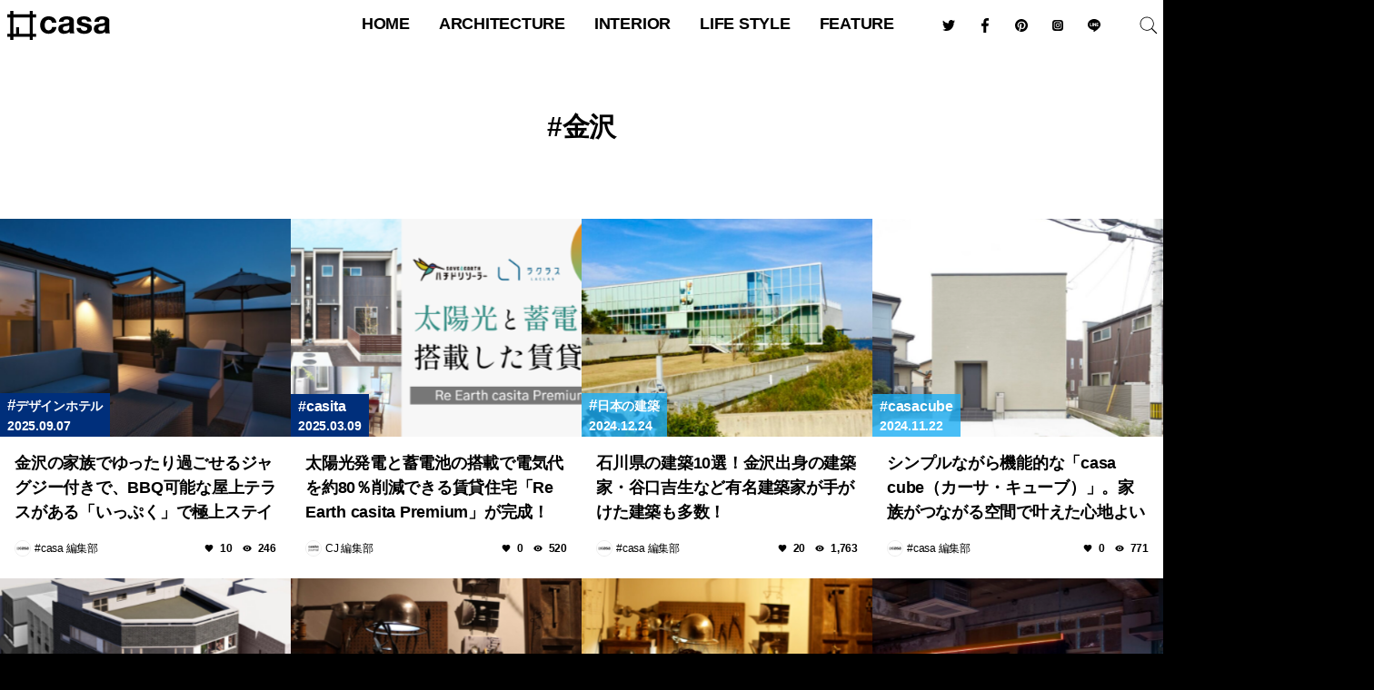

--- FILE ---
content_type: text/html; charset=UTF-8
request_url: https://hash-casa.com/hashtag/kanazawa/
body_size: 33674
content:
<!DOCTYPE html>
<html lang="ja" class="no-js" itemscope itemtype="http://schema.org/WebSite" prefix="og: http://ogp.me/ns# fb: http://ogp.me/ns/fb# website: http://ogp.me/ns/website#"><head>
<meta charset="UTF-8" />
<meta name="viewport" content="width=device-width" />
<link rel="shortcut icon" type="image/svg+xml" sizes="any" href="/favicon.svg" />
<link rel="apple-touch-icon" href="/icon.png">
<link rel="icon" href="https://hash-casa.com/wp-content/uploads/2016/04/cropped-icon-32x32.png" sizes="32x32" />
<link rel="icon" href="https://hash-casa.com/wp-content/uploads/2016/04/cropped-icon-192x192.png" sizes="192x192" />
<link rel="apple-touch-icon" href="https://hash-casa.com/wp-content/uploads/2016/04/cropped-icon-180x180.png" />
<meta name="msapplication-TileImage" content="https://hash-casa.com/wp-content/uploads/2016/04/cropped-icon-270x270.png" />
<!--[if lt IE 9]>
<script data-jetpack-boost="ignore" src="https://hash-casa.com/wp-content/themes/hash-casa-2020/js/html5.js"></script>
<![endif]-->
		<meta http-equiv='x-dns-prefetch-control' content='on'>
		<link rel='dns-prefetch' href='//cdn.shopify.com' />
		<link rel='dns-prefetch' href='//sdks.shopifycdn.com' />

<meta name='robots' content='index, follow, max-image-preview:large, max-snippet:-1, max-video-preview:-1' />
	<style>img:is([sizes="auto" i], [sizes^="auto," i]) { contain-intrinsic-size: 3000px 1500px }</style>
	<!-- Jetpack Site Verification Tags -->
<meta name="google-site-verification" content="5A9AHPuaWNTD57tta-nKbAbSKYIKq6nPWlr1EJkMETM" />

	<!-- This site is optimized with the Yoast SEO plugin v26.4 - https://yoast.com/wordpress/plugins/seo/ -->
	<title>金沢 アーカイブ - #casa</title>
	<link rel="canonical" href="https://hash-casa.com/hashtag/kanazawa/" />
	<meta property="og:locale" content="ja_JP" />
	<meta property="og:type" content="article" />
	<meta property="og:title" content="金沢 アーカイブ - #casa" />
	<meta property="og:url" content="https://hash-casa.com/hashtag/kanazawa/" />
	<meta property="og:site_name" content="#casa" />
	<meta name="twitter:card" content="summary_large_image" />
	<script data-jetpack-boost="ignore" type="application/ld+json" class="yoast-schema-graph">{"@context":"https://schema.org","@graph":[{"@type":"CollectionPage","@id":"https://hash-casa.com/hashtag/kanazawa/","url":"https://hash-casa.com/hashtag/kanazawa/","name":"金沢 アーカイブ - #casa","isPartOf":{"@id":"https://hash-casa.com/#website"},"primaryImageOfPage":{"@id":"https://hash-casa.com/hashtag/kanazawa/#primaryimage"},"image":{"@id":"https://hash-casa.com/hashtag/kanazawa/#primaryimage"},"thumbnailUrl":"https://hash-casa.com/wp-content/uploads/2024/11/IMG_8657.jpg","breadcrumb":{"@id":"https://hash-casa.com/hashtag/kanazawa/#breadcrumb"},"inLanguage":"ja"},{"@type":"ImageObject","inLanguage":"ja","@id":"https://hash-casa.com/hashtag/kanazawa/#primaryimage","url":"https://hash-casa.com/wp-content/uploads/2024/11/IMG_8657.jpg","contentUrl":"https://hash-casa.com/wp-content/uploads/2024/11/IMG_8657.jpg","width":1920,"height":1280,"caption":"casita"},{"@type":"BreadcrumbList","@id":"https://hash-casa.com/hashtag/kanazawa/#breadcrumb","itemListElement":[{"@type":"ListItem","position":1,"name":"ホーム","item":"https://hash-casa.com/"},{"@type":"ListItem","position":2,"name":"金沢"}]},{"@type":"WebSite","@id":"https://hash-casa.com/#website","url":"https://hash-casa.com/","name":"#casa","description":"ハッシュカーサ | 暮らしとデザイン","potentialAction":[{"@type":"SearchAction","target":{"@type":"EntryPoint","urlTemplate":"https://hash-casa.com/?s={search_term_string}"},"query-input":{"@type":"PropertyValueSpecification","valueRequired":true,"valueName":"search_term_string"}}],"inLanguage":"ja"}]}</script>
	<!-- / Yoast SEO plugin. -->


<link rel='dns-prefetch' href='//stats.wp.com' />
<link rel='dns-prefetch' href='//v0.wordpress.com' />

<link rel="alternate" type="application/rss+xml" title="#casa &raquo; 金沢 タグのフィード" href="https://hash-casa.com/hashtag/kanazawa/feed/" />
<link rel='stylesheet' id='all-css-568895bb87c6187a85081f99cfd25be7' href='https://hash-casa.com/wp-content/boost-cache/static/d808a3cf5b.min.css' type='text/css' media='all' />
<style id='classic-theme-styles-inline-css'>
/*! This file is auto-generated */
.wp-block-button__link{color:#fff;background-color:#32373c;border-radius:9999px;box-shadow:none;text-decoration:none;padding:calc(.667em + 2px) calc(1.333em + 2px);font-size:1.125em}.wp-block-file__button{background:#32373c;color:#fff;text-decoration:none}
</style>
<style id='jetpack-sharing-buttons-style-inline-css'>
.jetpack-sharing-buttons__services-list{display:flex;flex-direction:row;flex-wrap:wrap;gap:0;list-style-type:none;margin:5px;padding:0}.jetpack-sharing-buttons__services-list.has-small-icon-size{font-size:12px}.jetpack-sharing-buttons__services-list.has-normal-icon-size{font-size:16px}.jetpack-sharing-buttons__services-list.has-large-icon-size{font-size:24px}.jetpack-sharing-buttons__services-list.has-huge-icon-size{font-size:36px}@media print{.jetpack-sharing-buttons__services-list{display:none!important}}.editor-styles-wrapper .wp-block-jetpack-sharing-buttons{gap:0;padding-inline-start:0}ul.jetpack-sharing-buttons__services-list.has-background{padding:1.25em 2.375em}
</style>
<style id='global-styles-inline-css'>
:root{--wp--preset--aspect-ratio--square: 1;--wp--preset--aspect-ratio--4-3: 4/3;--wp--preset--aspect-ratio--3-4: 3/4;--wp--preset--aspect-ratio--3-2: 3/2;--wp--preset--aspect-ratio--2-3: 2/3;--wp--preset--aspect-ratio--16-9: 16/9;--wp--preset--aspect-ratio--9-16: 9/16;--wp--preset--color--black: #000000;--wp--preset--color--cyan-bluish-gray: #abb8c3;--wp--preset--color--white: #ffffff;--wp--preset--color--pale-pink: #f78da7;--wp--preset--color--vivid-red: #cf2e2e;--wp--preset--color--luminous-vivid-orange: #ff6900;--wp--preset--color--luminous-vivid-amber: #fcb900;--wp--preset--color--light-green-cyan: #7bdcb5;--wp--preset--color--vivid-green-cyan: #00d084;--wp--preset--color--pale-cyan-blue: #8ed1fc;--wp--preset--color--vivid-cyan-blue: #0693e3;--wp--preset--color--vivid-purple: #9b51e0;--wp--preset--gradient--vivid-cyan-blue-to-vivid-purple: linear-gradient(135deg,rgba(6,147,227,1) 0%,rgb(155,81,224) 100%);--wp--preset--gradient--light-green-cyan-to-vivid-green-cyan: linear-gradient(135deg,rgb(122,220,180) 0%,rgb(0,208,130) 100%);--wp--preset--gradient--luminous-vivid-amber-to-luminous-vivid-orange: linear-gradient(135deg,rgba(252,185,0,1) 0%,rgba(255,105,0,1) 100%);--wp--preset--gradient--luminous-vivid-orange-to-vivid-red: linear-gradient(135deg,rgba(255,105,0,1) 0%,rgb(207,46,46) 100%);--wp--preset--gradient--very-light-gray-to-cyan-bluish-gray: linear-gradient(135deg,rgb(238,238,238) 0%,rgb(169,184,195) 100%);--wp--preset--gradient--cool-to-warm-spectrum: linear-gradient(135deg,rgb(74,234,220) 0%,rgb(151,120,209) 20%,rgb(207,42,186) 40%,rgb(238,44,130) 60%,rgb(251,105,98) 80%,rgb(254,248,76) 100%);--wp--preset--gradient--blush-light-purple: linear-gradient(135deg,rgb(255,206,236) 0%,rgb(152,150,240) 100%);--wp--preset--gradient--blush-bordeaux: linear-gradient(135deg,rgb(254,205,165) 0%,rgb(254,45,45) 50%,rgb(107,0,62) 100%);--wp--preset--gradient--luminous-dusk: linear-gradient(135deg,rgb(255,203,112) 0%,rgb(199,81,192) 50%,rgb(65,88,208) 100%);--wp--preset--gradient--pale-ocean: linear-gradient(135deg,rgb(255,245,203) 0%,rgb(182,227,212) 50%,rgb(51,167,181) 100%);--wp--preset--gradient--electric-grass: linear-gradient(135deg,rgb(202,248,128) 0%,rgb(113,206,126) 100%);--wp--preset--gradient--midnight: linear-gradient(135deg,rgb(2,3,129) 0%,rgb(40,116,252) 100%);--wp--preset--font-size--small: 13px;--wp--preset--font-size--medium: 20px;--wp--preset--font-size--large: 36px;--wp--preset--font-size--x-large: 42px;--wp--preset--spacing--20: 0.44rem;--wp--preset--spacing--30: 0.67rem;--wp--preset--spacing--40: 1rem;--wp--preset--spacing--50: 1.5rem;--wp--preset--spacing--60: 2.25rem;--wp--preset--spacing--70: 3.38rem;--wp--preset--spacing--80: 5.06rem;--wp--preset--shadow--natural: 6px 6px 9px rgba(0, 0, 0, 0.2);--wp--preset--shadow--deep: 12px 12px 50px rgba(0, 0, 0, 0.4);--wp--preset--shadow--sharp: 6px 6px 0px rgba(0, 0, 0, 0.2);--wp--preset--shadow--outlined: 6px 6px 0px -3px rgba(255, 255, 255, 1), 6px 6px rgba(0, 0, 0, 1);--wp--preset--shadow--crisp: 6px 6px 0px rgba(0, 0, 0, 1);}:where(.is-layout-flex){gap: 0.5em;}:where(.is-layout-grid){gap: 0.5em;}body .is-layout-flex{display: flex;}.is-layout-flex{flex-wrap: wrap;align-items: center;}.is-layout-flex > :is(*, div){margin: 0;}body .is-layout-grid{display: grid;}.is-layout-grid > :is(*, div){margin: 0;}:where(.wp-block-columns.is-layout-flex){gap: 2em;}:where(.wp-block-columns.is-layout-grid){gap: 2em;}:where(.wp-block-post-template.is-layout-flex){gap: 1.25em;}:where(.wp-block-post-template.is-layout-grid){gap: 1.25em;}.has-black-color{color: var(--wp--preset--color--black) !important;}.has-cyan-bluish-gray-color{color: var(--wp--preset--color--cyan-bluish-gray) !important;}.has-white-color{color: var(--wp--preset--color--white) !important;}.has-pale-pink-color{color: var(--wp--preset--color--pale-pink) !important;}.has-vivid-red-color{color: var(--wp--preset--color--vivid-red) !important;}.has-luminous-vivid-orange-color{color: var(--wp--preset--color--luminous-vivid-orange) !important;}.has-luminous-vivid-amber-color{color: var(--wp--preset--color--luminous-vivid-amber) !important;}.has-light-green-cyan-color{color: var(--wp--preset--color--light-green-cyan) !important;}.has-vivid-green-cyan-color{color: var(--wp--preset--color--vivid-green-cyan) !important;}.has-pale-cyan-blue-color{color: var(--wp--preset--color--pale-cyan-blue) !important;}.has-vivid-cyan-blue-color{color: var(--wp--preset--color--vivid-cyan-blue) !important;}.has-vivid-purple-color{color: var(--wp--preset--color--vivid-purple) !important;}.has-black-background-color{background-color: var(--wp--preset--color--black) !important;}.has-cyan-bluish-gray-background-color{background-color: var(--wp--preset--color--cyan-bluish-gray) !important;}.has-white-background-color{background-color: var(--wp--preset--color--white) !important;}.has-pale-pink-background-color{background-color: var(--wp--preset--color--pale-pink) !important;}.has-vivid-red-background-color{background-color: var(--wp--preset--color--vivid-red) !important;}.has-luminous-vivid-orange-background-color{background-color: var(--wp--preset--color--luminous-vivid-orange) !important;}.has-luminous-vivid-amber-background-color{background-color: var(--wp--preset--color--luminous-vivid-amber) !important;}.has-light-green-cyan-background-color{background-color: var(--wp--preset--color--light-green-cyan) !important;}.has-vivid-green-cyan-background-color{background-color: var(--wp--preset--color--vivid-green-cyan) !important;}.has-pale-cyan-blue-background-color{background-color: var(--wp--preset--color--pale-cyan-blue) !important;}.has-vivid-cyan-blue-background-color{background-color: var(--wp--preset--color--vivid-cyan-blue) !important;}.has-vivid-purple-background-color{background-color: var(--wp--preset--color--vivid-purple) !important;}.has-black-border-color{border-color: var(--wp--preset--color--black) !important;}.has-cyan-bluish-gray-border-color{border-color: var(--wp--preset--color--cyan-bluish-gray) !important;}.has-white-border-color{border-color: var(--wp--preset--color--white) !important;}.has-pale-pink-border-color{border-color: var(--wp--preset--color--pale-pink) !important;}.has-vivid-red-border-color{border-color: var(--wp--preset--color--vivid-red) !important;}.has-luminous-vivid-orange-border-color{border-color: var(--wp--preset--color--luminous-vivid-orange) !important;}.has-luminous-vivid-amber-border-color{border-color: var(--wp--preset--color--luminous-vivid-amber) !important;}.has-light-green-cyan-border-color{border-color: var(--wp--preset--color--light-green-cyan) !important;}.has-vivid-green-cyan-border-color{border-color: var(--wp--preset--color--vivid-green-cyan) !important;}.has-pale-cyan-blue-border-color{border-color: var(--wp--preset--color--pale-cyan-blue) !important;}.has-vivid-cyan-blue-border-color{border-color: var(--wp--preset--color--vivid-cyan-blue) !important;}.has-vivid-purple-border-color{border-color: var(--wp--preset--color--vivid-purple) !important;}.has-vivid-cyan-blue-to-vivid-purple-gradient-background{background: var(--wp--preset--gradient--vivid-cyan-blue-to-vivid-purple) !important;}.has-light-green-cyan-to-vivid-green-cyan-gradient-background{background: var(--wp--preset--gradient--light-green-cyan-to-vivid-green-cyan) !important;}.has-luminous-vivid-amber-to-luminous-vivid-orange-gradient-background{background: var(--wp--preset--gradient--luminous-vivid-amber-to-luminous-vivid-orange) !important;}.has-luminous-vivid-orange-to-vivid-red-gradient-background{background: var(--wp--preset--gradient--luminous-vivid-orange-to-vivid-red) !important;}.has-very-light-gray-to-cyan-bluish-gray-gradient-background{background: var(--wp--preset--gradient--very-light-gray-to-cyan-bluish-gray) !important;}.has-cool-to-warm-spectrum-gradient-background{background: var(--wp--preset--gradient--cool-to-warm-spectrum) !important;}.has-blush-light-purple-gradient-background{background: var(--wp--preset--gradient--blush-light-purple) !important;}.has-blush-bordeaux-gradient-background{background: var(--wp--preset--gradient--blush-bordeaux) !important;}.has-luminous-dusk-gradient-background{background: var(--wp--preset--gradient--luminous-dusk) !important;}.has-pale-ocean-gradient-background{background: var(--wp--preset--gradient--pale-ocean) !important;}.has-electric-grass-gradient-background{background: var(--wp--preset--gradient--electric-grass) !important;}.has-midnight-gradient-background{background: var(--wp--preset--gradient--midnight) !important;}.has-small-font-size{font-size: var(--wp--preset--font-size--small) !important;}.has-medium-font-size{font-size: var(--wp--preset--font-size--medium) !important;}.has-large-font-size{font-size: var(--wp--preset--font-size--large) !important;}.has-x-large-font-size{font-size: var(--wp--preset--font-size--x-large) !important;}
:where(.wp-block-post-template.is-layout-flex){gap: 1.25em;}:where(.wp-block-post-template.is-layout-grid){gap: 1.25em;}
:where(.wp-block-columns.is-layout-flex){gap: 2em;}:where(.wp-block-columns.is-layout-grid){gap: 2em;}
:root :where(.wp-block-pullquote){font-size: 1.5em;line-height: 1.6;}
</style>
                
        	<style>img#wpstats{display:none}</style>
		            <style id="wpp-loading-animation-styles">@-webkit-keyframes bgslide{from{background-position-x:0}to{background-position-x:-200%}}@keyframes bgslide{from{background-position-x:0}to{background-position-x:-200%}}.wpp-widget-block-placeholder,.wpp-shortcode-placeholder{margin:0 auto;width:60px;height:3px;background:#dd3737;background:linear-gradient(90deg,#dd3737 0%,#571313 10%,#dd3737 100%);background-size:200% auto;border-radius:3px;-webkit-animation:bgslide 1s infinite linear;animation:bgslide 1s infinite linear}</style>
            <style type="text/css">
  #wpadminbar {
    top: auto !important;
    bottom: 0;
  }
  html.no-js {
	  margin-top:0 !important;
	  /*margin-bottom:32px !important;*/
  }
  </style><link rel="icon" href="https://hash-casa.com/wp-content/uploads/2016/04/cropped-icon-32x32.png" sizes="32x32" />
<link rel="icon" href="https://hash-casa.com/wp-content/uploads/2016/04/cropped-icon-192x192.png" sizes="192x192" />
<link rel="apple-touch-icon" href="https://hash-casa.com/wp-content/uploads/2016/04/cropped-icon-180x180.png" />
<meta name="msapplication-TileImage" content="https://hash-casa.com/wp-content/uploads/2016/04/cropped-icon-270x270.png" />
<link rel="alternate" type="application/rss+xml" title="#casa フィード" href="https://hash-casa.com/feed/" />
<link rel="stylesheet" href="https://hash-casa.com/wp-content/themes/hash-casa-2020/css/slick.css" type="text/css" media="all" />
<link rel="stylesheet" href="https://hash-casa.com/wp-content/themes/hash-casa-2020/css/photoswipe.css" type="text/css" media="all" />
<link rel="stylesheet" href="https://hash-casa.com/wp-content/themes/hash-casa-2020/css/default-skin.css" type="text/css" media="all" />
<link rel="stylesheet" href="https://hash-casa.com/wp-content/themes/hash-casa-2020/css/nprogress.css" type="text/css" media="all" />
<link rel="stylesheet" href="https://ajax.googleapis.com/ajax/libs/jqueryui/1.12.1/themes/base/jquery-ui.css" />











<!-- Google tag (gtag.js) -->

<!-- Google Tag Manager -->

<!-- End Google Tag Manager -->
</head>
<body class="archive tag tag-kanazawa designhotel interior casita">
<header id="header" class="header wrap" role="banner">
<p id="site_title" class="title"><a id="top" name="top" rel="home" href="https://hash-casa.com/">
<img src="https://hash-casa.com/wp-content/uploads/2020/06/logo.svg" alt="#casa" id="logo" class="logo" /></a></p>
<button type="button" class="nav toggle hamburger">
	<span class="supply">
		<span class="line"></span>
	</span>
</button>
<button type="button" class="nav toggle loupe">
	<img src="https://hash-casa.com/wp-content/themes/hash-casa-2020/images/search.svg" class="supply open" />
	<img src="https://hash-casa.com/wp-content/themes/hash-casa-2020/images/reset.svg" class="supply close" />
</button>
</header><!--/#header-->
<nav id="navigation" class="navigation" role="navigation">
<ul id="global_navi" class="nav"><li id="menu-item-11" class="home menu-item menu-item-type-custom menu-item-object-custom menu-item-home menu-item-11"><a href="https://hash-casa.com/" title="トップページ">HOME</a></li>
<li id="menu-item-122563" class="menu-item menu-item-type-taxonomy menu-item-object-category menu-item-has-children menu-item-122563"><a href="https://hash-casa.com/architecture/">architecture</a>
<ul class="sub-menu">
	<li id="menu-item-25147" class="menu-item menu-item-type-taxonomy menu-item-object-category menu-item-25147"><a href="https://hash-casa.com/architecture/worldarchitecture/" class="menu-image-title-after menu-image-not-hovered"><img width="1024" height="683" src="https://hash-casa.com/wp-content/uploads/2020/02/WRNT1473-1024x683.jpg" class="menu-image menu-image-title-after" alt="" decoding="async" fetchpriority="high" /><span class="menu-image-title-after menu-image-title">世界の建築</span></a></li>
	<li id="menu-item-25148" class="menu-item menu-item-type-taxonomy menu-item-object-category menu-item-25148"><a href="https://hash-casa.com/architecture/japanarchitecture/" class="menu-image-title-after menu-image-not-hovered"><img width="1024" height="683" src="https://hash-casa.com/wp-content/uploads/2020/07/MG_7753-1024x683.jpg" class="menu-image menu-image-title-after" alt="" decoding="async" /><span class="menu-image-title-after menu-image-title">日本の建築</span></a></li>
	<li id="menu-item-25149" class="menu-item menu-item-type-taxonomy menu-item-object-category menu-item-25149"><a href="https://hash-casa.com/architecture/masterpiecehouse/" class="menu-image-title-after menu-image-not-hovered"><img width="1024" height="683" src="https://hash-casa.com/wp-content/uploads/2019/06/JRUO3811-1024x683.jpg" class="menu-image menu-image-title-after" alt="ファンズワース邸" decoding="async" /><span class="menu-image-title-after menu-image-title">名作住宅</span></a></li>
	<li id="menu-item-25150" class="menu-item menu-item-type-taxonomy menu-item-object-category menu-item-25150"><a href="https://hash-casa.com/architecture/bauhaus/" class="menu-image-title-after menu-image-not-hovered"><img width="1024" height="683" src="https://hash-casa.com/wp-content/uploads/2020/01/LMST1935-1024x683.jpg" class="menu-image menu-image-title-after" alt="" decoding="async" /><span class="menu-image-title-after menu-image-title">バウハウス</span></a></li>
</ul>
</li>
<li id="menu-item-25151" class="menu-item menu-item-type-taxonomy menu-item-object-category menu-item-has-children menu-item-25151"><a href="https://hash-casa.com/interior/">interior</a>
<ul class="sub-menu">
	<li id="menu-item-25153" class="menu-item menu-item-type-taxonomy menu-item-object-category menu-item-25153"><a href="https://hash-casa.com/interior/nordic/" class="menu-image-title-after menu-image-not-hovered"><img width="1024" height="684" src="https://hash-casa.com/wp-content/uploads/2020/01/628e622ab8ba984dfed9c506d3fc6611-1024x684.jpg" class="menu-image menu-image-title-after" alt="" decoding="async" /><span class="menu-image-title-after menu-image-title">北欧デザイン</span></a></li>
	<li id="menu-item-25152" class="menu-item menu-item-type-taxonomy menu-item-object-category menu-item-25152"><a href="https://hash-casa.com/interior/designhotel/" class="menu-image-title-after menu-image-not-hovered"><img width="1024" height="683" src="https://hash-casa.com/wp-content/uploads/2017/11/MG_3667-1024x683.jpg" class="menu-image menu-image-title-after" alt="" decoding="async" /><span class="menu-image-title-after menu-image-title">デザインホテル</span></a></li>
	<li id="menu-item-25155" class="menu-item menu-item-type-taxonomy menu-item-object-category menu-item-25155"><a href="https://hash-casa.com/furniture/chair/" class="menu-image-title-after menu-image-not-hovered"><img width="800" height="533" src="https://hash-casa.com/wp-content/uploads/2017/07/BKF_16065_1.jpg" class="menu-image menu-image-title-after" alt="" decoding="async" /><span class="menu-image-title-after menu-image-title">椅子</span></a></li>
	<li id="menu-item-25154" class="menu-item menu-item-type-taxonomy menu-item-object-category menu-item-25154"><a href="https://hash-casa.com/furniture/lighting/" class="menu-image-title-after menu-image-not-hovered"><img width="1024" height="683" src="https://hash-casa.com/wp-content/uploads/2017/07/theworkshoplamp-1024x683.jpg" class="menu-image menu-image-title-after" alt="" decoding="async" /><span class="menu-image-title-after menu-image-title">照明</span></a></li>
</ul>
</li>
<li id="menu-item-25156" class="menu-item menu-item-type-taxonomy menu-item-object-category menu-item-has-children menu-item-25156"><a href="https://hash-casa.com/lifestyle/">Life Style</a>
<ul class="sub-menu">
	<li id="menu-item-25157" class="menu-item menu-item-type-taxonomy menu-item-object-category menu-item-25157"><a href="https://hash-casa.com/lifestyle/diy/" class="menu-image-title-after menu-image-not-hovered"><img width="1000" height="667" src="https://hash-casa.com/wp-content/uploads/2018/09/44c23b6b15d70994d766716b66bcaf1c.jpeg" class="menu-image menu-image-title-after" alt="" decoding="async" /><span class="menu-image-title-after menu-image-title">DIY</span></a></li>
	<li id="menu-item-25158" class="menu-item menu-item-type-taxonomy menu-item-object-category menu-item-25158"><a href="https://hash-casa.com/lifestyle/glamping/" class="menu-image-title-after menu-image-not-hovered"><img width="1024" height="616" src="https://hash-casa.com/wp-content/uploads/2018/09/oroa-1024x616.png" class="menu-image menu-image-title-after" alt="" decoding="async" /><span class="menu-image-title-after menu-image-title">グランピング</span></a></li>
	<li id="menu-item-25159" class="menu-item menu-item-type-taxonomy menu-item-object-category menu-item-25159"><a href="https://hash-casa.com/lifestyle/resort/" class="menu-image-title-after menu-image-not-hovered"><img width="1024" height="768" src="https://hash-casa.com/wp-content/uploads/2017/08/FullSizeRender-22-1-1024x768.jpg" class="menu-image menu-image-title-after" alt="" decoding="async" /><span class="menu-image-title-after menu-image-title">リゾートライフ</span></a></li>
	<li id="menu-item-25160" class="menu-item menu-item-type-taxonomy menu-item-object-category menu-item-25160"><a href="https://hash-casa.com/lifestyle/minimallife/" class="menu-image-title-after menu-image-not-hovered"><img width="36" height="24" src="https://hash-casa.com/wp-content/uploads/2018/10/exterior.jpg" class="menu-image menu-image-title-after" alt="" decoding="async" /><span class="menu-image-title-after menu-image-title">ミニマルライフ</span></a></li>
</ul>
</li>
<li id="menu-item-25165" class="menu-item menu-item-type-taxonomy menu-item-object-category menu-item-has-children menu-item-25165"><a href="https://hash-casa.com/feature/">feature</a>
<ul class="sub-menu">
	<li id="menu-item-25167" class="menu-item menu-item-type-taxonomy menu-item-object-category menu-item-25167"><a href="https://hash-casa.com/feature/radio/" class="menu-image-title-after menu-image-not-hovered"><img width="1024" height="683" src="https://hash-casa.com/wp-content/uploads/2019/07/ritsukotateyama-1024x683.jpg" class="menu-image menu-image-title-after" alt="" decoding="async" /><span class="menu-image-title-after menu-image-title">RADIO</span></a></li>
	<li id="menu-item-25163" class="menu-item menu-item-type-taxonomy menu-item-object-category menu-item-25163"><a href="https://hash-casa.com/lifeisart/" class="menu-image-title-after menu-image-not-hovered"><img width="1024" height="1024" src="https://hash-casa.com/wp-content/uploads/2019/02/IMG_2879-1024x1024.jpg" class="menu-image menu-image-title-after" alt="" decoding="async" /><span class="menu-image-title-after menu-image-title">LIFE IS ART</span></a></li>
	<li id="menu-item-25166" class="menu-item menu-item-type-taxonomy menu-item-object-category menu-item-25166"><a href="https://hash-casa.com/feature/yadokari/" class="menu-image-title-after menu-image-not-hovered"><img width="1024" height="683" src="https://hash-casa.com/wp-content/uploads/2018/09/large-1024x683.jpg" class="menu-image menu-image-title-after" alt="" decoding="async" /><span class="menu-image-title-after menu-image-title">YADOKARI</span></a></li>
	<li id="menu-item-25164" class="menu-item menu-item-type-taxonomy menu-item-object-category menu-item-25164"><a href="https://hash-casa.com/event/milanodesignweek/" class="menu-image-title-after menu-image-not-hovered"><img width="1024" height="768" src="https://hash-casa.com/wp-content/uploads/2018/05/IMG_E9687-1024x768.jpg" class="menu-image menu-image-title-after" alt="" decoding="async" /><span class="menu-image-title-after menu-image-title">Milano Design Week</span></a></li>
</ul>
</li>
</ul><div id="searchform" class="searchform">
	<form role="search" method="get" id="search" class="search" action="https://hash-casa.com/">
		<label class="screen-reader-text" for="s"></label>
		<input type="submit" id="searchsubmit" class="submit" value="検索" />
		<input type="search" value="" name="s" id="s" placeholder="記事を検索" autocomplete="off" />
		<input type="reset" class="reset" value="&times;" />
	</form>
</div>
<ul class="sns_links">
<li class="sns_link"><a class="link_twitter btn_twitter" href="https://twitter.com/hash_casa"><img src="https://hash-casa.com/wp-content/themes/hash-casa-2020/images/twitter.svg" /></a></li><li class="sns_link"><a class="link_facebook btn_facebook" href="https://www.facebook.com/hash.casa/"><img src="https://hash-casa.com/wp-content/themes/hash-casa-2020/images/facebook.svg" /></a></li><li class="sns_link"><a class="link_pinterest btn_pinterest" href="https://www.pinterest.jp/hashcasa/"><img src="https://hash-casa.com/wp-content/themes/hash-casa-2020/images/pinterest.svg" /></a></li><li class="sns_link"><a class="link_instagram btn_instagram" href="https://www.instagram.com/hash_casa/"><img src="https://hash-casa.com/wp-content/themes/hash-casa-2020/images/instagram.svg" /></a></li><li class="sns_link"><a class="link_line btn_line" href="https://liff.line.me/1645278921-kWRPP32q/?accountId=hashcasa"><img src="https://hash-casa.com/wp-content/themes/hash-casa-2020/images/line.svg" /></a></li></ul>
</nav><!--/#navigation-->
<div id="container" class="container inner">

<nav id="breadcrumb" class="breadcrumb wrap" itemscope itemtype="http://schema.org/BreadcrumbList"><ul class="topicpath inner" itemscope itemtype="https://schema.org/BreadcrumbList"><li itemprop="itemListElement" itemprop="itemListElement" itemscope itemtype="https://schema.org/ListItem" class="home"><a itemprop="item" href="https://hash-casa.com"><span class="home_title" itemprop="name">ホーム</span></a><meta itemprop="id" content="https://hash-casa.com" /><meta itemprop="position" content="1" /></li><li itemprop="itemListElement" itemscope itemtype="https://schema.org/ListItem"><span class="allow">&gt;&#160;</span><span class="archive_title page_title" itemprop="name">タグ "金沢"</span></li></ul></nav><main id="main" class="main" role="main">

<article class="article archive primary">
	<header class="header">
				<h2 class="headline">
			<a href="" class="title">金沢</a>
		</h2>
			</header>
				<section class="section content">
						</section>
	            <section class=" posts">			<article class="post-123753 post type-post status-publish format-standard has-post-thumbnail hentry category-designhotel category-casita tag-kanazawa tag-10431 tag-313 tag-casita tag-413 tag-593 tag-3476 designhotel interior casita">
				<figure class="image" style="background:url(https://hash-casa.com/wp-content/uploads/2024/11/IMG_8657-800x800.jpg) center center / cover no-repeat #000">
                	<a href="https://hash-casa.com/2025/09/07/ippuku/" title="金沢の家族でゆったり過ごせるジャグジー付きで、BBQ可能な屋上テラスがある「いっぷく」で極上ステイ">
                        <img width="800" height="800" src="https://hash-casa.com/wp-content/uploads/2024/11/IMG_8657-800x800.jpg" class="attachment-feature_thumbnail size-feature_thumbnail wp-post-image" alt="casita" decoding="async" loading="lazy" srcset="https://hash-casa.com/wp-content/uploads/2024/11/IMG_8657-800x800.jpg 800w, https://hash-casa.com/wp-content/uploads/2024/11/IMG_8657-150x150.jpg 150w, https://hash-casa.com/wp-content/uploads/2024/11/IMG_8657-200x200.jpg 200w" sizes="auto, (max-width: 800px) 100vw, 800px" />					</a>
					<figcaption class="caption">
						<ul class="data">
							<li class="category">
								<a href="https://hash-casa.com/interior/designhotel/">デザインホテル</a>							</li>
							<li class="datetime"><time datetime="2025-09-07" class="date">2025.09.07<span class="day">Sun</span></time></li>
						</ul>
					</figcaption>
                </figure>
				<h3 class="headline"><a href="https://hash-casa.com/2025/09/07/ippuku/" class="title" title="金沢の家族でゆったり過ごせるジャグジー付きで、BBQ可能な屋上テラスがある「いっぷく」で極上ステイ">金沢の家族でゆったり過ごせるジャグジー付きで、BBQ可能な屋上テラスがある「いっぷく」で極上ステイ</a></h3>
					<ul class="meta">
						<li class="author"><a href="https://hash-casa.com/member/hashcasa/" class="authorlink"><img alt='アバター画像' src='https://hash-casa.com/wp-content/uploads/2017/07/13092180_1777407782487523_7898389916857867056_n-80x80.jpg' srcset='https://hash-casa.com/wp-content/uploads/2017/07/13092180_1777407782487523_7898389916857867056_n-160x160.jpg 2x' class='avatar avatar-80 photo' height='80' width='80' loading='lazy' decoding='async'/><span class="name">#casa 編集部</span></a></li>
						<li class="info"><img src="https://hash-casa.com/wp-content/themes/hash-casa-2020/images/like.svg" /><span class="count">10</span></li>
						<li class="info"><img src="https://hash-casa.com/wp-content/themes/hash-casa-2020/images/view.svg" /><span class="count">246</span></li>
					</ul>
			</article><!--/post_123753-->
            			<article class="post-112892 post type-post status-publish format-standard has-post-thumbnail hentry category-casita tag-5160 tag-5511 tag-6945 tag-9599 tag-28 tag-313 tag-casita tag-413 tag-1468 tag-kanazawa casita">
				<figure class="image" style="background:url(https://hash-casa.com/wp-content/uploads/2025/03/main-800x630.png) center center / cover no-repeat #000">
                	<a href="https://hash-casa.com/2025/03/09/reearthcasitapremium/" title="太陽光発電と蓄電池の搭載で電気代を約80％削減できる賃貸住宅「Re Earth casita Premium」が完成！">
                        <img width="800" height="630" src="https://hash-casa.com/wp-content/uploads/2025/03/main-800x630.png" class="attachment-feature_thumbnail size-feature_thumbnail wp-post-image" alt="Re Earth casita Premium" decoding="async" loading="lazy" />					</a>
					<figcaption class="caption">
						<ul class="data">
							<li class="category">
								<a href="https://hash-casa.com/casita/">casita</a>							</li>
							<li class="datetime"><time datetime="2025-03-09" class="date">2025.03.09<span class="day">Sun</span></time></li>
						</ul>
					</figcaption>
                </figure>
				<h3 class="headline"><a href="https://hash-casa.com/2025/03/09/reearthcasitapremium/" class="title" title="太陽光発電と蓄電池の搭載で電気代を約80％削減できる賃貸住宅「Re Earth casita Premium」が完成！">太陽光発電と蓄電池の搭載で電気代を約80％削減できる賃貸住宅「Re Earth casita Premium」が完成！</a></h3>
					<ul class="meta">
						<li class="author"><a href="https://hash-casa.com/member/casitajournal/" class="authorlink"><img alt='アバター画像' src='https://hash-casa.com/wp-content/uploads/2018/01/user_castajournal-1-80x80.png' srcset='https://hash-casa.com/wp-content/uploads/2018/01/user_castajournal-1-160x160.png 2x' class='avatar avatar-80 photo' height='80' width='80' loading='lazy' decoding='async'/><span class="name">CJ 編集部</span></a></li>
						<li class="info"><img src="https://hash-casa.com/wp-content/themes/hash-casa-2020/images/like.svg" /><span class="count">0</span></li>
						<li class="info"><img src="https://hash-casa.com/wp-content/themes/hash-casa-2020/images/view.svg" /><span class="count">520</span></li>
					</ul>
			</article><!--/post_112892-->
            			<article class="post-107958 post type-post status-publish format-standard has-post-thumbnail hentry category-japanarchitecture tag-9493 tag-5760 tag-9494 tag-5951 tag-9495 tag-sanaa tag-5952 tag-9496 tag-1960 tag-5955 tag-2313 tag-5956 tag-5958 tag-2866 tag-5959 tag-2867 tag-5961 tag-4695 tag-6051 tag-kanazawa tag-9483 tag-5406 japanarchitecture architecture">
				<figure class="image" style="background:url(https://hash-casa.com/wp-content/uploads/2024/12/7995359c0d0820e718bbaeef89e32ac9-800x800.jpg) center center / cover no-repeat #000">
                	<a href="https://hash-casa.com/2024/12/24/architectureinishikawa/" title="石川県の建築10選！金沢出身の建築家・谷口吉生など有名建築家が手がけた建築も多数！">
                        <img width="800" height="800" src="https://hash-casa.com/wp-content/uploads/2024/12/7995359c0d0820e718bbaeef89e32ac9-800x800.jpg" class="attachment-feature_thumbnail size-feature_thumbnail wp-post-image" alt="加賀片山津温泉 街湯" decoding="async" loading="lazy" srcset="https://hash-casa.com/wp-content/uploads/2024/12/7995359c0d0820e718bbaeef89e32ac9-800x800.jpg 800w, https://hash-casa.com/wp-content/uploads/2024/12/7995359c0d0820e718bbaeef89e32ac9-150x150.jpg 150w, https://hash-casa.com/wp-content/uploads/2024/12/7995359c0d0820e718bbaeef89e32ac9-200x200.jpg 200w" sizes="auto, (max-width: 800px) 100vw, 800px" />					</a>
					<figcaption class="caption">
						<ul class="data">
							<li class="category">
								<a href="https://hash-casa.com/architecture/japanarchitecture/">日本の建築</a>							</li>
							<li class="datetime"><time datetime="2024-12-24" class="date">2024.12.24<span class="day">Tue</span></time></li>
						</ul>
					</figcaption>
                </figure>
				<h3 class="headline"><a href="https://hash-casa.com/2024/12/24/architectureinishikawa/" class="title" title="石川県の建築10選！金沢出身の建築家・谷口吉生など有名建築家が手がけた建築も多数！">石川県の建築10選！金沢出身の建築家・谷口吉生など有名建築家が手がけた建築も多数！</a></h3>
					<ul class="meta">
						<li class="author"><a href="https://hash-casa.com/member/hashcasa/" class="authorlink"><img alt='アバター画像' src='https://hash-casa.com/wp-content/uploads/2017/07/13092180_1777407782487523_7898389916857867056_n-80x80.jpg' srcset='https://hash-casa.com/wp-content/uploads/2017/07/13092180_1777407782487523_7898389916857867056_n-160x160.jpg 2x' class='avatar avatar-80 photo' height='80' width='80' loading='lazy' decoding='async'/><span class="name">#casa 編集部</span></a></li>
						<li class="info"><img src="https://hash-casa.com/wp-content/themes/hash-casa-2020/images/like.svg" /><span class="count">20</span></li>
						<li class="info"><img src="https://hash-casa.com/wp-content/themes/hash-casa-2020/images/view.svg" /><span class="count">1,763</span></li>
					</ul>
			</article><!--/post_107958-->
            			<article class="post-105867 post type-post status-publish format-standard has-post-thumbnail hentry category-cube tag-5777 tag-9263 tag-19 tag-127 tag-603 tag-kanazawa tag-5160 cube">
				<figure class="image" style="background:url(https://hash-casa.com/wp-content/uploads/2024/11/32A0122-800x800.jpeg) center center / cover no-repeat #000">
                	<a href="https://hash-casa.com/2024/11/22/simplefunctionalcasacube/" title="シンプルながら機能的な「casa cube（カーサ・キューブ）」。家族がつながる空間で叶えた心地よい暮らし。">
                        <img width="800" height="800" src="https://hash-casa.com/wp-content/uploads/2024/11/32A0122-800x800.jpeg" class="attachment-feature_thumbnail size-feature_thumbnail wp-post-image" alt="casa cube" decoding="async" loading="lazy" srcset="https://hash-casa.com/wp-content/uploads/2024/11/32A0122-800x800.jpeg 800w, https://hash-casa.com/wp-content/uploads/2024/11/32A0122-150x150.jpeg 150w, https://hash-casa.com/wp-content/uploads/2024/11/32A0122-200x200.jpeg 200w" sizes="auto, (max-width: 800px) 100vw, 800px" />					</a>
					<figcaption class="caption">
						<ul class="data">
							<li class="category">
								<a href="https://hash-casa.com/cube/">casacube</a>							</li>
							<li class="datetime"><time datetime="2024-11-22" class="date">2024.11.22<span class="day">Fri</span></time></li>
						</ul>
					</figcaption>
                </figure>
				<h3 class="headline"><a href="https://hash-casa.com/2024/11/22/simplefunctionalcasacube/" class="title" title="シンプルながら機能的な「casa cube（カーサ・キューブ）」。家族がつながる空間で叶えた心地よい暮らし。">シンプルながら機能的な「casa cube（カーサ・キューブ）」。家族がつながる空間で叶えた心地よい暮らし。</a></h3>
					<ul class="meta">
						<li class="author"><a href="https://hash-casa.com/member/hashcasa/" class="authorlink"><img alt='アバター画像' src='https://hash-casa.com/wp-content/uploads/2017/07/13092180_1777407782487523_7898389916857867056_n-80x80.jpg' srcset='https://hash-casa.com/wp-content/uploads/2017/07/13092180_1777407782487523_7898389916857867056_n-160x160.jpg 2x' class='avatar avatar-80 photo' height='80' width='80' loading='lazy' decoding='async'/><span class="name">#casa 編集部</span></a></li>
						<li class="info"><img src="https://hash-casa.com/wp-content/themes/hash-casa-2020/images/like.svg" /><span class="count">0</span></li>
						<li class="info"><img src="https://hash-casa.com/wp-content/themes/hash-casa-2020/images/view.svg" /><span class="count">771</span></li>
					</ul>
			</article><!--/post_105867-->
            			<article class="post-100513 post type-post status-publish format-standard has-post-thumbnail hentry category-renovation category-designhotel tag-kanazawa tag-5160 tag-8078 tag-hotel-ao tag-hotel-ao-kanazawa tag-915 tag-1017 renovation interior designhotel">
				<figure class="image" style="background:url(https://hash-casa.com/wp-content/uploads/2024/08/main-3-800x800.jpg) center center / cover no-repeat #000">
                	<a href="https://hash-casa.com/2024/08/07/hotelaokanazawa/" title="古都・金沢に新たな息吹を。オーベルジュスタイルのリノベーションホテル「HOTEL AO KANAZAWA」が誕生！">
                        <img width="800" height="800" src="https://hash-casa.com/wp-content/uploads/2024/08/main-3-800x800.jpg" class="attachment-feature_thumbnail size-feature_thumbnail wp-post-image" alt="" decoding="async" loading="lazy" srcset="https://hash-casa.com/wp-content/uploads/2024/08/main-3-800x800.jpg 800w, https://hash-casa.com/wp-content/uploads/2024/08/main-3-150x150.jpg 150w, https://hash-casa.com/wp-content/uploads/2024/08/main-3-200x200.jpg 200w" sizes="auto, (max-width: 800px) 100vw, 800px" />					</a>
					<figcaption class="caption">
						<ul class="data">
							<li class="category">
								<a href="https://hash-casa.com/interior/renovation/">リノベーション</a>							</li>
							<li class="datetime"><time datetime="2024-08-07" class="date">2024.08.07<span class="day">Wed</span></time></li>
						</ul>
					</figcaption>
                </figure>
				<h3 class="headline"><a href="https://hash-casa.com/2024/08/07/hotelaokanazawa/" class="title" title="古都・金沢に新たな息吹を。オーベルジュスタイルのリノベーションホテル「HOTEL AO KANAZAWA」が誕生！">古都・金沢に新たな息吹を。オーベルジュスタイルのリノベーションホテル「HOTEL AO KANAZAWA」が誕生！</a></h3>
					<ul class="meta">
						<li class="author"><a href="https://hash-casa.com/member/hashcasa/" class="authorlink"><img alt='アバター画像' src='https://hash-casa.com/wp-content/uploads/2017/07/13092180_1777407782487523_7898389916857867056_n-80x80.jpg' srcset='https://hash-casa.com/wp-content/uploads/2017/07/13092180_1777407782487523_7898389916857867056_n-160x160.jpg 2x' class='avatar avatar-80 photo' height='80' width='80' loading='lazy' decoding='async'/><span class="name">#casa 編集部</span></a></li>
						<li class="info"><img src="https://hash-casa.com/wp-content/themes/hash-casa-2020/images/like.svg" /><span class="count">1</span></li>
						<li class="info"><img src="https://hash-casa.com/wp-content/themes/hash-casa-2020/images/view.svg" /><span class="count">1,209</span></li>
					</ul>
			</article><!--/post_100513-->
            			<article class="post-57525 post type-post status-publish format-standard has-post-thumbnail hentry category-radio category-lifeisart tag-5160 tag-6931 tag-6932 tag-6933 tag-sayuu tag-6935 tag-cross-fm tag-radio tag-kanazawa radio feature lifeisart">
				<figure class="image" style="background:url(https://hash-casa.com/wp-content/uploads/2023/02/aa9e55d86bd94968bc9da2db9d2af65a-800x800.jpg) center center / cover no-repeat #000">
                	<a href="https://hash-casa.com/2023/08/29/takematayuichi/" title="「シンプルに“良いもの”を目指したい」金工作家・竹俣勇壱が語る”使いづらい”スプーン誕生の経緯や古いものの魅力について">
                        <img width="800" height="800" src="https://hash-casa.com/wp-content/uploads/2023/02/aa9e55d86bd94968bc9da2db9d2af65a-800x800.jpg" class="attachment-feature_thumbnail size-feature_thumbnail wp-post-image" alt="" decoding="async" loading="lazy" srcset="https://hash-casa.com/wp-content/uploads/2023/02/aa9e55d86bd94968bc9da2db9d2af65a-800x800.jpg 800w, https://hash-casa.com/wp-content/uploads/2023/02/aa9e55d86bd94968bc9da2db9d2af65a-150x150.jpg 150w, https://hash-casa.com/wp-content/uploads/2023/02/aa9e55d86bd94968bc9da2db9d2af65a-200x200.jpg 200w" sizes="auto, (max-width: 800px) 100vw, 800px" />					</a>
					<figcaption class="caption">
						<ul class="data">
							<li class="category">
								<a href="https://hash-casa.com/feature/radio/">RADIO</a>							</li>
							<li class="datetime"><time datetime="2023-08-29" class="date">2023.08.29<span class="day">Tue</span></time></li>
						</ul>
					</figcaption>
                </figure>
				<h3 class="headline"><a href="https://hash-casa.com/2023/08/29/takematayuichi/" class="title" title="「シンプルに“良いもの”を目指したい」金工作家・竹俣勇壱が語る”使いづらい”スプーン誕生の経緯や古いものの魅力について">「シンプルに“良いもの”を目指したい」金工作家・竹俣勇壱が語る”使いづらい”スプーン誕生の経緯や古いものの魅力について</a></h3>
					<ul class="meta">
						<li class="author"><a href="https://hash-casa.com/member/chiharusekiyama/" class="authorlink"><img alt='アバター画像' src='https://hash-casa.com/wp-content/uploads/2024/05/cropped-8F4E0E59-4014-4AF7-982E-7FB0C60B96B8-1-80x80.jpg' srcset='https://hash-casa.com/wp-content/uploads/2024/05/cropped-8F4E0E59-4014-4AF7-982E-7FB0C60B96B8-1-160x160.jpg 2x' class='avatar avatar-80 photo' height='80' width='80' loading='lazy' decoding='async'/><span class="name">榎本綾</span></a></li>
						<li class="info"><img src="https://hash-casa.com/wp-content/themes/hash-casa-2020/images/like.svg" /><span class="count">4</span></li>
						<li class="info"><img src="https://hash-casa.com/wp-content/themes/hash-casa-2020/images/view.svg" /><span class="count">1,495</span></li>
					</ul>
			</article><!--/post_57525-->
            			<article class="post-57523 post type-post status-publish format-standard has-post-thumbnail hentry category-radio category-lifeisart tag-6931 tag-6932 tag-6933 tag-sayuu tag-6935 tag-cross tag-radio tag-kanazawa tag-5160 radio feature lifeisart">
				<figure class="image" style="background:url(https://hash-casa.com/wp-content/uploads/2023/02/takemata-800x800.jpg) center center / cover no-repeat #000">
                	<a href="https://hash-casa.com/2023/08/22/yuichitakemata/" title="「長い時間を生き抜いたものに触れながら生活できる」金工作家・竹俣勇壱の好きなデザインや金沢の魅力について">
                        <img width="800" height="800" src="https://hash-casa.com/wp-content/uploads/2023/02/takemata-800x800.jpg" class="attachment-feature_thumbnail size-feature_thumbnail wp-post-image" alt="" decoding="async" loading="lazy" srcset="https://hash-casa.com/wp-content/uploads/2023/02/takemata-800x800.jpg 800w, https://hash-casa.com/wp-content/uploads/2023/02/takemata-150x150.jpg 150w, https://hash-casa.com/wp-content/uploads/2023/02/takemata-200x200.jpg 200w" sizes="auto, (max-width: 800px) 100vw, 800px" />					</a>
					<figcaption class="caption">
						<ul class="data">
							<li class="category">
								<a href="https://hash-casa.com/feature/radio/">RADIO</a>							</li>
							<li class="datetime"><time datetime="2023-08-22" class="date">2023.08.22<span class="day">Tue</span></time></li>
						</ul>
					</figcaption>
                </figure>
				<h3 class="headline"><a href="https://hash-casa.com/2023/08/22/yuichitakemata/" class="title" title="「長い時間を生き抜いたものに触れながら生活できる」金工作家・竹俣勇壱の好きなデザインや金沢の魅力について">「長い時間を生き抜いたものに触れながら生活できる」金工作家・竹俣勇壱の好きなデザインや金沢の魅力について</a></h3>
					<ul class="meta">
						<li class="author"><a href="https://hash-casa.com/member/chiharusekiyama/" class="authorlink"><img alt='アバター画像' src='https://hash-casa.com/wp-content/uploads/2024/05/cropped-8F4E0E59-4014-4AF7-982E-7FB0C60B96B8-1-80x80.jpg' srcset='https://hash-casa.com/wp-content/uploads/2024/05/cropped-8F4E0E59-4014-4AF7-982E-7FB0C60B96B8-1-160x160.jpg 2x' class='avatar avatar-80 photo' height='80' width='80' loading='lazy' decoding='async'/><span class="name">榎本綾</span></a></li>
						<li class="info"><img src="https://hash-casa.com/wp-content/themes/hash-casa-2020/images/like.svg" /><span class="count">1</span></li>
						<li class="info"><img src="https://hash-casa.com/wp-content/themes/hash-casa-2020/images/view.svg" /><span class="count">1,754</span></li>
					</ul>
			</article><!--/post_57523-->
            			<article class="post-52727 post type-post status-publish format-standard has-post-thumbnail hentry category-interior category-news tag-4571 tag-kanazawa tag-5160 tag-6545 tag-ab-rogers tag-fishmarket interior news">
				<figure class="image" style="background:url(https://hash-casa.com/wp-content/uploads/2022/08/main-800x800.jpg) center center / cover no-repeat #000">
                	<a href="https://hash-casa.com/2022/08/12/fishmarketkanazawa/" title="金沢に現代アーティストさわひらきと建築家AB・ロジャースによるアート×建築のクリエイティブ拠点オープン">
                        <img width="800" height="800" src="https://hash-casa.com/wp-content/uploads/2022/08/main-800x800.jpg" class="attachment-feature_thumbnail size-feature_thumbnail wp-post-image" alt="" decoding="async" loading="lazy" srcset="https://hash-casa.com/wp-content/uploads/2022/08/main-800x800.jpg 800w, https://hash-casa.com/wp-content/uploads/2022/08/main-150x150.jpg 150w, https://hash-casa.com/wp-content/uploads/2022/08/main-200x200.jpg 200w" sizes="auto, (max-width: 800px) 100vw, 800px" />					</a>
					<figcaption class="caption">
						<ul class="data">
							<li class="category">
								<a href="https://hash-casa.com/interior/">interior</a>							</li>
							<li class="datetime"><time datetime="2022-08-12" class="date">2022.08.12<span class="day">Fri</span></time></li>
						</ul>
					</figcaption>
                </figure>
				<h3 class="headline"><a href="https://hash-casa.com/2022/08/12/fishmarketkanazawa/" class="title" title="金沢に現代アーティストさわひらきと建築家AB・ロジャースによるアート×建築のクリエイティブ拠点オープン">金沢に現代アーティストさわひらきと建築家AB・ロジャースによるアート×建築のクリエイティブ拠点オープン</a></h3>
					<ul class="meta">
						<li class="author"><a href="https://hash-casa.com/member/hashcasa/" class="authorlink"><img alt='アバター画像' src='https://hash-casa.com/wp-content/uploads/2017/07/13092180_1777407782487523_7898389916857867056_n-80x80.jpg' srcset='https://hash-casa.com/wp-content/uploads/2017/07/13092180_1777407782487523_7898389916857867056_n-160x160.jpg 2x' class='avatar avatar-80 photo' height='80' width='80' loading='lazy' decoding='async'/><span class="name">#casa 編集部</span></a></li>
						<li class="info"><img src="https://hash-casa.com/wp-content/themes/hash-casa-2020/images/like.svg" /><span class="count">3</span></li>
						<li class="info"><img src="https://hash-casa.com/wp-content/themes/hash-casa-2020/images/view.svg" /><span class="count">1,444</span></li>
					</ul>
			</article><!--/post_52727-->
            			<article class="post-40917 post type-post status-publish format-standard has-post-thumbnail hentry category-worldarchitecture category-japanarchitecture tag-5762 tag-5763 tag-2782 tag-5764 tag-4695 tag-5765 tag-43 tag-4697 tag-88 tag-kanazawa tag-438 tag-5405 tag-603 tag-moma tag-1436 tag-5710 tag-1794 tag-5760 tag-ginza-six tag-5761 worldarchitecture architecture japanarchitecture">
				<figure class="image" style="background:url(https://hash-casa.com/wp-content/uploads/2022/05/2018_The_Gallery_of_Horyuji_Treasures_01-800x800.jpg) center center / cover no-repeat #000">
                	<a href="https://hash-casa.com/2022/05/06/yoshiotaniguchiarchitecture/" title="大胆な空間と精巧なディテールで世界で最も美しい美術館をつくる建築家・谷口吉生の名建築10選">
                        <img width="800" height="800" src="https://hash-casa.com/wp-content/uploads/2022/05/2018_The_Gallery_of_Horyuji_Treasures_01-800x800.jpg" class="attachment-feature_thumbnail size-feature_thumbnail wp-post-image" alt="" decoding="async" loading="lazy" srcset="https://hash-casa.com/wp-content/uploads/2022/05/2018_The_Gallery_of_Horyuji_Treasures_01-800x800.jpg 800w, https://hash-casa.com/wp-content/uploads/2022/05/2018_The_Gallery_of_Horyuji_Treasures_01-150x150.jpg 150w, https://hash-casa.com/wp-content/uploads/2022/05/2018_The_Gallery_of_Horyuji_Treasures_01-200x200.jpg 200w" sizes="auto, (max-width: 800px) 100vw, 800px" />					</a>
					<figcaption class="caption">
						<ul class="data">
							<li class="category">
								<a href="https://hash-casa.com/architecture/worldarchitecture/">世界の建築</a>							</li>
							<li class="datetime"><time datetime="2022-05-06" class="date">2022.05.06<span class="day">Fri</span></time></li>
						</ul>
					</figcaption>
                </figure>
				<h3 class="headline"><a href="https://hash-casa.com/2022/05/06/yoshiotaniguchiarchitecture/" class="title" title="大胆な空間と精巧なディテールで世界で最も美しい美術館をつくる建築家・谷口吉生の名建築10選">大胆な空間と精巧なディテールで世界で最も美しい美術館をつくる建築家・谷口吉生の名建築10選</a></h3>
					<ul class="meta">
						<li class="author"><a href="https://hash-casa.com/member/asaco/" class="authorlink"><img alt='プロフィール画像' src='https://hash-casa.com/wp-content/uploads/2021/01/6b2eeabee96865bbf70cdc1192482744-80x80.jpeg' srcset='https://hash-casa.com/wp-content/uploads/2021/01/6b2eeabee96865bbf70cdc1192482744.jpeg 2x' class='avatar avatar-80 photo' height='80' width='80' loading='lazy' decoding='async'/><span class="name">あさこ</span></a></li>
						<li class="info"><img src="https://hash-casa.com/wp-content/themes/hash-casa-2020/images/like.svg" /><span class="count">51</span></li>
						<li class="info"><img src="https://hash-casa.com/wp-content/themes/hash-casa-2020/images/view.svg" /><span class="count">12,692</span></li>
					</ul>
			</article><!--/post_40917-->
            			<article class="post-44355 post type-post status-publish format-standard has-post-thumbnail hentry category-japanarchitecture tag-kanazawa tag-5955 tag-5160 tag-5956 tag-5406 tag-5958 tag-5760 tag-5959 tag-1177 tag-5948 tag-kh tag-1178 tag-5949 tag-5961 tag-kengokuma tag-5950 tag-5963 tag-sanaa tag-5951 tag-6051 tag-5952 tag-3177 tag-5953 tag-4695 tag-5954 japanarchitecture architecture">
				<figure class="image" style="background:url(https://hash-casa.com/wp-content/uploads/2022/02/MVMF8145-800x800.jpg) center center / cover no-repeat #000">
                	<a href="https://hash-casa.com/2022/02/22/architectureinkanazawa/" title="石川県・金沢市にある日本を代表する有名建築家の美しい建築作品10選">
                        <img width="800" height="800" src="https://hash-casa.com/wp-content/uploads/2022/02/MVMF8145-800x800.jpg" class="attachment-feature_thumbnail size-feature_thumbnail wp-post-image" alt="" decoding="async" loading="lazy" srcset="https://hash-casa.com/wp-content/uploads/2022/02/MVMF8145-800x800.jpg 800w, https://hash-casa.com/wp-content/uploads/2022/02/MVMF8145-150x150.jpg 150w, https://hash-casa.com/wp-content/uploads/2022/02/MVMF8145-200x200.jpg 200w" sizes="auto, (max-width: 800px) 100vw, 800px" />					</a>
					<figcaption class="caption">
						<ul class="data">
							<li class="category">
								<a href="https://hash-casa.com/architecture/japanarchitecture/">日本の建築</a>							</li>
							<li class="datetime"><time datetime="2022-02-22" class="date">2022.02.22<span class="day">Tue</span></time></li>
						</ul>
					</figcaption>
                </figure>
				<h3 class="headline"><a href="https://hash-casa.com/2022/02/22/architectureinkanazawa/" class="title" title="石川県・金沢市にある日本を代表する有名建築家の美しい建築作品10選">石川県・金沢市にある日本を代表する有名建築家の美しい建築作品10選</a></h3>
					<ul class="meta">
						<li class="author"><a href="https://hash-casa.com/member/ao/" class="authorlink"><img alt='' src='https://secure.gravatar.com/avatar/49176619935bbc5e20c941e6351a954345f384f0873834585731604f7950ff70?s=80&#038;d=mm&#038;r=g' srcset='https://secure.gravatar.com/avatar/49176619935bbc5e20c941e6351a954345f384f0873834585731604f7950ff70?s=160&#038;d=mm&#038;r=g 2x' class='avatar avatar-80 photo' height='80' width='80' loading='lazy' decoding='async'/><span class="name">あお</span></a></li>
						<li class="info"><img src="https://hash-casa.com/wp-content/themes/hash-casa-2020/images/like.svg" /><span class="count">29</span></li>
						<li class="info"><img src="https://hash-casa.com/wp-content/themes/hash-casa-2020/images/view.svg" /><span class="count">57,688</span></li>
					</ul>
			</article><!--/post_44355-->
            			<article class="post-36486 post type-post status-publish format-standard has-post-thumbnail hentry category-japanarchitecture tag-5410 tag-5411 tag-5412 tag-4695 tag-kanazawa tag-5160 tag-5405 tag-5406 tag-5407 tag-5408 tag-5409 japanarchitecture architecture">
				<figure class="image" style="background:url(https://hash-casa.com/wp-content/uploads/2021/08/TNBB7894-800x800.jpg) center center / cover no-repeat #000">
                	<a href="https://hash-casa.com/2021/12/31/dtsuzukimuseum/" title="建築家・谷口吉生が設計した思索する美しい建築「鈴木大拙館」で日本の禅文化に触れる。">
                        <img width="800" height="800" src="https://hash-casa.com/wp-content/uploads/2021/08/TNBB7894-800x800.jpg" class="attachment-feature_thumbnail size-feature_thumbnail wp-post-image" alt="" decoding="async" loading="lazy" srcset="https://hash-casa.com/wp-content/uploads/2021/08/TNBB7894-800x800.jpg 800w, https://hash-casa.com/wp-content/uploads/2021/08/TNBB7894-150x150.jpg 150w, https://hash-casa.com/wp-content/uploads/2021/08/TNBB7894-200x200.jpg 200w" sizes="auto, (max-width: 800px) 100vw, 800px" />					</a>
					<figcaption class="caption">
						<ul class="data">
							<li class="category">
								<a href="https://hash-casa.com/architecture/japanarchitecture/">日本の建築</a>							</li>
							<li class="datetime"><time datetime="2021-12-31" class="date">2021.12.31<span class="day">Fri</span></time></li>
						</ul>
					</figcaption>
                </figure>
				<h3 class="headline"><a href="https://hash-casa.com/2021/12/31/dtsuzukimuseum/" class="title" title="建築家・谷口吉生が設計した思索する美しい建築「鈴木大拙館」で日本の禅文化に触れる。">建築家・谷口吉生が設計した思索する美しい建築「鈴木大拙館」で日本の禅文化に触れる。</a></h3>
					<ul class="meta">
						<li class="author"><a href="https://hash-casa.com/member/ao/" class="authorlink"><img alt='' src='https://secure.gravatar.com/avatar/49176619935bbc5e20c941e6351a954345f384f0873834585731604f7950ff70?s=80&#038;d=mm&#038;r=g' srcset='https://secure.gravatar.com/avatar/49176619935bbc5e20c941e6351a954345f384f0873834585731604f7950ff70?s=160&#038;d=mm&#038;r=g 2x' class='avatar avatar-80 photo' height='80' width='80' loading='lazy' decoding='async'/><span class="name">あお</span></a></li>
						<li class="info"><img src="https://hash-casa.com/wp-content/themes/hash-casa-2020/images/like.svg" /><span class="count">50</span></li>
						<li class="info"><img src="https://hash-casa.com/wp-content/themes/hash-casa-2020/images/view.svg" /><span class="count">10,875</span></li>
					</ul>
			</article><!--/post_36486-->
            			<article class="post-33426 post type-post status-publish format-standard has-post-thumbnail hentry category-japanarchitecture tag-43 tag-5160 tag-1177 tag-1178 tag-sanaa tag-3084 tag-3085 tag-3871 tag-5157 tag-kanazawa tag-5159 japanarchitecture architecture">
				<figure class="image" style="background:url(https://hash-casa.com/wp-content/uploads/2021/12/20230401021903-800x800.jpeg) center center / cover no-repeat #000">
                	<a href="https://hash-casa.com/2021/12/26/21stcenturymuseumofcontemporaryartkanazawa/" title="SANAAによる画期的で金沢の街に開かれる公園のような美術館「金沢21世紀美術館」">
                        <img width="800" height="800" src="https://hash-casa.com/wp-content/uploads/2021/12/20230401021903-800x800.jpeg" class="attachment-feature_thumbnail size-feature_thumbnail wp-post-image" alt="21世紀美術館" decoding="async" loading="lazy" srcset="https://hash-casa.com/wp-content/uploads/2021/12/20230401021903-800x800.jpeg 800w, https://hash-casa.com/wp-content/uploads/2021/12/20230401021903-150x150.jpeg 150w, https://hash-casa.com/wp-content/uploads/2021/12/20230401021903-200x200.jpeg 200w" sizes="auto, (max-width: 800px) 100vw, 800px" />					</a>
					<figcaption class="caption">
						<ul class="data">
							<li class="category">
								<a href="https://hash-casa.com/architecture/japanarchitecture/">日本の建築</a>							</li>
							<li class="datetime"><time datetime="2021-12-26" class="date">2021.12.26<span class="day">Sun</span></time></li>
						</ul>
					</figcaption>
                </figure>
				<h3 class="headline"><a href="https://hash-casa.com/2021/12/26/21stcenturymuseumofcontemporaryartkanazawa/" class="title" title="SANAAによる画期的で金沢の街に開かれる公園のような美術館「金沢21世紀美術館」">SANAAによる画期的で金沢の街に開かれる公園のような美術館「金沢21世紀美術館」</a></h3>
					<ul class="meta">
						<li class="author"><a href="https://hash-casa.com/member/ao/" class="authorlink"><img alt='' src='https://secure.gravatar.com/avatar/49176619935bbc5e20c941e6351a954345f384f0873834585731604f7950ff70?s=80&#038;d=mm&#038;r=g' srcset='https://secure.gravatar.com/avatar/49176619935bbc5e20c941e6351a954345f384f0873834585731604f7950ff70?s=160&#038;d=mm&#038;r=g 2x' class='avatar avatar-80 photo' height='80' width='80' loading='lazy' decoding='async'/><span class="name">あお</span></a></li>
						<li class="info"><img src="https://hash-casa.com/wp-content/themes/hash-casa-2020/images/like.svg" /><span class="count">1</span></li>
						<li class="info"><img src="https://hash-casa.com/wp-content/themes/hash-casa-2020/images/view.svg" /><span class="count">5,071</span></li>
					</ul>
			</article><!--/post_33426-->
            			<article class="post-34163 post type-post status-publish format-standard has-post-thumbnail hentry category-japanarchitecture category-lifeisart tag-5426 tag-kamu-blackblack tag-lip-bar tag-43 tag-kamu-sky tag-1447 tag-kamu-l tag-5419 tag-3084 tag-infinite-staircase tag-5421 tag-kanazawa tag-5422 tag-5160 tag-5423 tag-5391 tag-lithi tag-kamu-kanazawa tag-5425 tag-kamu-center japanarchitecture architecture lifeisart">
				<figure class="image" style="background:url(https://hash-casa.com/wp-content/uploads/2021/07/WQHP9559-800x800.jpg) center center / cover no-repeat #000">
                	<a href="https://hash-casa.com/2021/09/03/kamukanazawa/" title="レアンドロ・エルリッヒなど注目の現代アート作家の作品を展示する私設美術館「KAMU kanazawa」">
                        <img width="800" height="800" src="https://hash-casa.com/wp-content/uploads/2021/07/WQHP9559-800x800.jpg" class="attachment-feature_thumbnail size-feature_thumbnail wp-post-image" alt="" decoding="async" loading="lazy" srcset="https://hash-casa.com/wp-content/uploads/2021/07/WQHP9559-800x800.jpg 800w, https://hash-casa.com/wp-content/uploads/2021/07/WQHP9559-150x150.jpg 150w, https://hash-casa.com/wp-content/uploads/2021/07/WQHP9559-200x200.jpg 200w" sizes="auto, (max-width: 800px) 100vw, 800px" />					</a>
					<figcaption class="caption">
						<ul class="data">
							<li class="category">
								<a href="https://hash-casa.com/architecture/japanarchitecture/">日本の建築</a>							</li>
							<li class="datetime"><time datetime="2021-09-03" class="date">2021.09.03<span class="day">Fri</span></time></li>
						</ul>
					</figcaption>
                </figure>
				<h3 class="headline"><a href="https://hash-casa.com/2021/09/03/kamukanazawa/" class="title" title="レアンドロ・エルリッヒなど注目の現代アート作家の作品を展示する私設美術館「KAMU kanazawa」">レアンドロ・エルリッヒなど注目の現代アート作家の作品を展示する私設美術館「KAMU kanazawa」</a></h3>
					<ul class="meta">
						<li class="author"><a href="https://hash-casa.com/member/ao/" class="authorlink"><img alt='' src='https://secure.gravatar.com/avatar/49176619935bbc5e20c941e6351a954345f384f0873834585731604f7950ff70?s=80&#038;d=mm&#038;r=g' srcset='https://secure.gravatar.com/avatar/49176619935bbc5e20c941e6351a954345f384f0873834585731604f7950ff70?s=160&#038;d=mm&#038;r=g 2x' class='avatar avatar-80 photo' height='80' width='80' loading='lazy' decoding='async'/><span class="name">あお</span></a></li>
						<li class="info"><img src="https://hash-casa.com/wp-content/themes/hash-casa-2020/images/like.svg" /><span class="count">1</span></li>
						<li class="info"><img src="https://hash-casa.com/wp-content/themes/hash-casa-2020/images/view.svg" /><span class="count">2,537</span></li>
					</ul>
			</article><!--/post_34163-->
            </section>
            <footer class="footer">
				<!--0/1-->            </footer>
</article>


<article class="article pickup archive">
		<header class="header">
			<h2 class="headline"><span class="title">pick up<span class="subtitle">金沢のピックアップ記事</span></span></h2>
		</header>
	<section id="pickup" class="posts slick">
		<article class="post post-61798 pr type-pr status-publish has-post-thumbnail hentry category-event category-housebuilding tag-designcasa tag-4491 tag-tour tag-kanazawa tag-5160 tag-casa-kanazawa tag-297 tag-879 tag-1471 sponsor-kanazawalaclas event housebuilding" id="post-61798">
		<figure class="image" style="background:url(https://hash-casa.com/wp-content/uploads/2023/02/DSC6023-1-800x800.jpg) center center / cover no-repeat #000">
			<a href="https://hash-casa.com/pr/housebuildingconferenceincasakanazawa/" title="家づくりで悩んだり、マイホーム購入を検討している人はcasa KANAZAWAの相談会へ参加してみませんか？">
				<img width="800" height="800" src="https://hash-casa.com/wp-content/uploads/2023/02/DSC6023-1-800x800.jpg" class="attachment-feature_thumbnail size-feature_thumbnail wp-post-image" alt="" decoding="async" loading="lazy" srcset="https://hash-casa.com/wp-content/uploads/2023/02/DSC6023-1-800x800.jpg 800w, https://hash-casa.com/wp-content/uploads/2023/02/DSC6023-1-150x150.jpg 150w, https://hash-casa.com/wp-content/uploads/2023/02/DSC6023-1-200x200.jpg 200w" sizes="auto, (max-width: 800px) 100vw, 800px" />			</a>
			<figcaption class="caption">
				<ul class="data">
					<li class="category">
						<a href="https://hash-casa.com/event/">event</a>					</li>
				</ul>
			</figcaption>
		</figure>
		<h3 class="headline"><a href="https://hash-casa.com/pr/housebuildingconferenceincasakanazawa/" class="title" title="家づくりで悩んだり、マイホーム購入を検討している人はcasa KANAZAWAの相談会へ参加してみませんか？">家づくりで悩んだり、マイホーム購入を検討している人はcasa KANAZAWAの相談会へ参加してみませんか？</a></h3>
			<ul class="meta">
				<li class="datetime"><time datetime="2024-01-10" class="date">2024.01.10<span class="day">Wed</span></time></li>
				<li class="info"><img src="https://hash-casa.com/wp-content/themes/hash-casa-2020/images/like.svg" /><span class="count">0</span></li>
				<li class="info"><img src="https://hash-casa.com/wp-content/themes/hash-casa-2020/images/view.svg" /><span class="count">1,600</span></li>
			</ul>
	</article><!--/post_61798-->
		<article class="post post-77317 pr type-pr status-publish has-post-thumbnail hentry category-event category-housebuilding tag-4860 tag-kanazawa tag-5160 tag-5511 tag-6522 tag-casa-kanazawa tag-88 tag-7826 tag-879 tag-1471 sponsor-kanazawalaclas event housebuilding" id="post-77317">
		<figure class="image" style="background:url(https://hash-casa.com/wp-content/uploads/2023/05/1-10-800x800.jpeg) center center / cover no-repeat #000">
			<a href="https://hash-casa.com/pr/sawmilltourinkanazawa/" title="マイホーム建設に使われている木材。自分の目で家を支える「資材」の品質を確かめてみませんか？">
				<img width="800" height="800" src="https://hash-casa.com/wp-content/uploads/2023/05/1-10-800x800.jpeg" class="attachment-feature_thumbnail size-feature_thumbnail wp-post-image" alt="" decoding="async" loading="lazy" srcset="https://hash-casa.com/wp-content/uploads/2023/05/1-10-800x800.jpeg 800w, https://hash-casa.com/wp-content/uploads/2023/05/1-10-150x150.jpeg 150w, https://hash-casa.com/wp-content/uploads/2023/05/1-10-200x200.jpeg 200w" sizes="auto, (max-width: 800px) 100vw, 800px" />			</a>
			<figcaption class="caption">
				<ul class="data">
					<li class="category">
						<a href="https://hash-casa.com/event/">event</a>					</li>
				</ul>
			</figcaption>
		</figure>
		<h3 class="headline"><a href="https://hash-casa.com/pr/sawmilltourinkanazawa/" class="title" title="マイホーム建設に使われている木材。自分の目で家を支える「資材」の品質を確かめてみませんか？">マイホーム建設に使われている木材。自分の目で家を支える「資材」の品質を確かめてみませんか？</a></h3>
			<ul class="meta">
				<li class="datetime"><time datetime="2023-05-22" class="date">2023.05.22<span class="day">Mon</span></time></li>
				<li class="info"><img src="https://hash-casa.com/wp-content/themes/hash-casa-2020/images/like.svg" /><span class="count">0</span></li>
				<li class="info"><img src="https://hash-casa.com/wp-content/themes/hash-casa-2020/images/view.svg" /><span class="count">585</span></li>
			</ul>
	</article><!--/post_77317-->
		<article class="post post-37616 pr type-pr status-publish has-post-thumbnail hentry category-event category-cube tag-casacube tag-584 tag-tour tag-kanazawa tag-5160 tag-5511 sponsor-kanazawalaclas event cube" id="post-37616">
		<figure class="image" style="background:url(https://hash-casa.com/wp-content/uploads/2021/09/MG_0460-800x800.jpeg) center center / cover no-repeat #000">
			<a href="https://hash-casa.com/pr/casacubeinkanazawa/" title="金沢で究極のデザイン住宅「casa cube（カーサ・キューブ）」を体験できるチャンス！">
				<img width="800" height="800" src="https://hash-casa.com/wp-content/uploads/2021/09/MG_0460-800x800.jpeg" class="attachment-feature_thumbnail size-feature_thumbnail wp-post-image" alt="" decoding="async" loading="lazy" srcset="https://hash-casa.com/wp-content/uploads/2021/09/MG_0460-800x800.jpeg 800w, https://hash-casa.com/wp-content/uploads/2021/09/MG_0460-150x150.jpeg 150w, https://hash-casa.com/wp-content/uploads/2021/09/MG_0460-200x200.jpeg 200w" sizes="auto, (max-width: 800px) 100vw, 800px" />			</a>
			<figcaption class="caption">
				<ul class="data">
					<li class="category">
						<a href="https://hash-casa.com/event/">event</a>					</li>
				</ul>
			</figcaption>
		</figure>
		<h3 class="headline"><a href="https://hash-casa.com/pr/casacubeinkanazawa/" class="title" title="金沢で究極のデザイン住宅「casa cube（カーサ・キューブ）」を体験できるチャンス！">金沢で究極のデザイン住宅「casa cube（カーサ・キューブ）」を体験できるチャンス！</a></h3>
			<ul class="meta">
				<li class="datetime"><time datetime="2022-10-17" class="date">2022.10.17<span class="day">Mon</span></time></li>
				<li class="info"><img src="https://hash-casa.com/wp-content/themes/hash-casa-2020/images/like.svg" /><span class="count">1</span></li>
				<li class="info"><img src="https://hash-casa.com/wp-content/themes/hash-casa-2020/images/view.svg" /><span class="count">2,590</span></li>
			</ul>
	</article><!--/post_37616-->
		<article class="post post-51760 pr type-pr status-publish has-post-thumbnail hentry category-housebuilding tag-5160 tag-6520 tag-kanazawa sponsor-kanazawalaclas housebuilding" id="post-51760">
		<figure class="image" style="background:url(https://hash-casa.com/wp-content/uploads/2022/07/kari_thumb-800x800.jpg) center center / cover no-repeat #000">
			<a href="https://hash-casa.com/pr/casakanazawapicturebook/" title="子供と一緒に家づくりについて学べる絵本「ラクラスのもりの たかしくんのあたらしいおうち」をプレゼント">
				<img width="800" height="800" src="https://hash-casa.com/wp-content/uploads/2022/07/kari_thumb-800x800.jpg" class="attachment-feature_thumbnail size-feature_thumbnail wp-post-image" alt="" decoding="async" loading="lazy" srcset="https://hash-casa.com/wp-content/uploads/2022/07/kari_thumb-800x800.jpg 800w, https://hash-casa.com/wp-content/uploads/2022/07/kari_thumb-300x300.jpg 300w, https://hash-casa.com/wp-content/uploads/2022/07/kari_thumb-150x150.jpg 150w, https://hash-casa.com/wp-content/uploads/2022/07/kari_thumb-768x769.jpg 768w, https://hash-casa.com/wp-content/uploads/2022/07/kari_thumb-200x200.jpg 200w, https://hash-casa.com/wp-content/uploads/2022/07/kari_thumb-24x24.jpg 24w, https://hash-casa.com/wp-content/uploads/2022/07/kari_thumb-36x36.jpg 36w, https://hash-casa.com/wp-content/uploads/2022/07/kari_thumb-48x48.jpg 48w, https://hash-casa.com/wp-content/uploads/2022/07/kari_thumb.jpg 1280w" sizes="auto, (max-width: 800px) 100vw, 800px" />			</a>
			<figcaption class="caption">
				<ul class="data">
					<li class="category">
						<a href="https://hash-casa.com/housebuilding/">家づくり</a>					</li>
				</ul>
			</figcaption>
		</figure>
		<h3 class="headline"><a href="https://hash-casa.com/pr/casakanazawapicturebook/" class="title" title="子供と一緒に家づくりについて学べる絵本「ラクラスのもりの たかしくんのあたらしいおうち」をプレゼント">子供と一緒に家づくりについて学べる絵本「ラクラスのもりの たかしくんのあたらしいおうち」をプレゼント</a></h3>
			<ul class="meta">
				<li class="datetime"><time datetime="2022-08-16" class="date">2022.08.16<span class="day">Tue</span></time></li>
				<li class="info"><img src="https://hash-casa.com/wp-content/themes/hash-casa-2020/images/like.svg" /><span class="count">0</span></li>
				<li class="info"><img src="https://hash-casa.com/wp-content/themes/hash-casa-2020/images/view.svg" /><span class="count">509</span></li>
			</ul>
	</article><!--/post_51760-->
		<article class="post post-51910 pr type-pr status-publish has-post-thumbnail hentry category-tour category-housebuilding tag-5511 tag-6521 tag-88 tag-6522 tag-136 tag-1471 tag-tour tag-4860 tag-kanazawa tag-5160 sponsor-kanazawalaclas tour event housebuilding" id="post-51910">
		<figure class="image" style="background:url(https://hash-casa.com/wp-content/uploads/2022/07/2N7A4516-800x800.jpg) center center / cover no-repeat #000">
			<a href="https://hash-casa.com/pr/laclasmodelhousetour/" title="建築家の設計で石川県産の木材を使った家づくりをする金沢の住宅会社「ラクラス」のモデルハウス見学会">
				<img width="800" height="800" src="https://hash-casa.com/wp-content/uploads/2022/07/2N7A4516-800x800.jpg" class="attachment-feature_thumbnail size-feature_thumbnail wp-post-image" alt="" decoding="async" loading="lazy" srcset="https://hash-casa.com/wp-content/uploads/2022/07/2N7A4516-800x800.jpg 800w, https://hash-casa.com/wp-content/uploads/2022/07/2N7A4516-150x150.jpg 150w, https://hash-casa.com/wp-content/uploads/2022/07/2N7A4516-200x200.jpg 200w" sizes="auto, (max-width: 800px) 100vw, 800px" />			</a>
			<figcaption class="caption">
				<ul class="data">
					<li class="category">
						<a href="https://hash-casa.com/event/tour/">見学会</a>					</li>
				</ul>
			</figcaption>
		</figure>
		<h3 class="headline"><a href="https://hash-casa.com/pr/laclasmodelhousetour/" class="title" title="建築家の設計で石川県産の木材を使った家づくりをする金沢の住宅会社「ラクラス」のモデルハウス見学会">建築家の設計で石川県産の木材を使った家づくりをする金沢の住宅会社「ラクラス」のモデルハウス見学会</a></h3>
			<ul class="meta">
				<li class="datetime"><time datetime="2022-08-09" class="date">2022.08.09<span class="day">Tue</span></time></li>
				<li class="info"><img src="https://hash-casa.com/wp-content/themes/hash-casa-2020/images/like.svg" /><span class="count">0</span></li>
				<li class="info"><img src="https://hash-casa.com/wp-content/themes/hash-casa-2020/images/view.svg" /><span class="count">954</span></li>
			</ul>
	</article><!--/post_51910-->
		</section>
</article>
<article class="article archive ranking">
	<header class="header">
		<h3 class="headline"><a href="#" class="title">ranking<span class="subtitle">人気記事</span></a></h2>
	</header>
            <!--kanazawa-->	
	<section class="posts">			<article class="post-33426 post type-post status-publish format-standard has-post-thumbnail hentry category-japanarchitecture tag-43 tag-5160 tag-1177 tag-1178 tag-sanaa tag-3084 tag-3085 tag-3871 tag-5157 tag-kanazawa tag-5159 japanarchitecture architecture">
				<figure class="image" style="background:url(https://hash-casa.com/wp-content/uploads/2021/12/20230401021903-800x800.jpeg) center center / cover no-repeat #000">
                	<a href="https://hash-casa.com/2021/12/26/21stcenturymuseumofcontemporaryartkanazawa/" title="SANAAによる画期的で金沢の街に開かれる公園のような美術館「金沢21世紀美術館」">
                        <img width="800" height="800" src="https://hash-casa.com/wp-content/uploads/2021/12/20230401021903-800x800.jpeg" class="attachment-feature_thumbnail size-feature_thumbnail wp-post-image" alt="21世紀美術館" decoding="async" loading="lazy" srcset="https://hash-casa.com/wp-content/uploads/2021/12/20230401021903-800x800.jpeg 800w, https://hash-casa.com/wp-content/uploads/2021/12/20230401021903-150x150.jpeg 150w, https://hash-casa.com/wp-content/uploads/2021/12/20230401021903-200x200.jpeg 200w" sizes="auto, (max-width: 800px) 100vw, 800px" />					</a>
					<figcaption class="rank">1</figcaption>
                </figure>
				<h3 class="headline"><a href="https://hash-casa.com/2021/12/26/21stcenturymuseumofcontemporaryartkanazawa/" class="title" title="SANAAによる画期的で金沢の街に開かれる公園のような美術館「金沢21世紀美術館」">SANAAによる画期的で金沢の街に開かれる公園のような美術館「金沢21世紀美術館」</a></h3>
					<ul class="meta">
						<li class="author"><a href="https://hash-casa.com/member/ao/" class="authorlink"><img alt='' src='https://secure.gravatar.com/avatar/49176619935bbc5e20c941e6351a954345f384f0873834585731604f7950ff70?s=80&#038;d=mm&#038;r=g' srcset='https://secure.gravatar.com/avatar/49176619935bbc5e20c941e6351a954345f384f0873834585731604f7950ff70?s=160&#038;d=mm&#038;r=g 2x' class='avatar avatar-80 photo' height='80' width='80' loading='lazy' decoding='async'/><span class="name">あお</span></a></li>
						<li class="info"><img src="https://hash-casa.com/wp-content/themes/hash-casa-2020/images/like.svg" /><span class="count">1</span></li>
						<li class="info"><img src="https://hash-casa.com/wp-content/themes/hash-casa-2020/images/view.svg" /><span class="count">5,071</span></li>
					</ul>
			</article><!--/post_33426-->
            			<article class="post-112892 post type-post status-publish format-standard has-post-thumbnail hentry category-casita tag-5160 tag-5511 tag-6945 tag-9599 tag-28 tag-313 tag-casita tag-413 tag-1468 tag-kanazawa casita">
				<figure class="image" style="background:url(https://hash-casa.com/wp-content/uploads/2025/03/main-800x630.png) center center / cover no-repeat #000">
                	<a href="https://hash-casa.com/2025/03/09/reearthcasitapremium/" title="太陽光発電と蓄電池の搭載で電気代を約80％削減できる賃貸住宅「Re Earth casita Premium」が完成！">
                        <img width="800" height="630" src="https://hash-casa.com/wp-content/uploads/2025/03/main-800x630.png" class="attachment-feature_thumbnail size-feature_thumbnail wp-post-image" alt="Re Earth casita Premium" decoding="async" loading="lazy" />					</a>
					<figcaption class="rank">2</figcaption>
                </figure>
				<h3 class="headline"><a href="https://hash-casa.com/2025/03/09/reearthcasitapremium/" class="title" title="太陽光発電と蓄電池の搭載で電気代を約80％削減できる賃貸住宅「Re Earth casita Premium」が完成！">太陽光発電と蓄電池の搭載で電気代を約80％削減できる賃貸住宅「Re Earth casita Premium」が完成！</a></h3>
					<ul class="meta">
						<li class="author"><a href="https://hash-casa.com/member/casitajournal/" class="authorlink"><img alt='アバター画像' src='https://hash-casa.com/wp-content/uploads/2018/01/user_castajournal-1-80x80.png' srcset='https://hash-casa.com/wp-content/uploads/2018/01/user_castajournal-1-160x160.png 2x' class='avatar avatar-80 photo' height='80' width='80' loading='lazy' decoding='async'/><span class="name">CJ 編集部</span></a></li>
						<li class="info"><img src="https://hash-casa.com/wp-content/themes/hash-casa-2020/images/like.svg" /><span class="count">0</span></li>
						<li class="info"><img src="https://hash-casa.com/wp-content/themes/hash-casa-2020/images/view.svg" /><span class="count">520</span></li>
					</ul>
			</article><!--/post_112892-->
            			<article class="post-36486 post type-post status-publish format-standard has-post-thumbnail hentry category-japanarchitecture tag-5410 tag-5411 tag-5412 tag-4695 tag-kanazawa tag-5160 tag-5405 tag-5406 tag-5407 tag-5408 tag-5409 japanarchitecture architecture">
				<figure class="image" style="background:url(https://hash-casa.com/wp-content/uploads/2021/08/TNBB7894-800x800.jpg) center center / cover no-repeat #000">
                	<a href="https://hash-casa.com/2021/12/31/dtsuzukimuseum/" title="建築家・谷口吉生が設計した思索する美しい建築「鈴木大拙館」で日本の禅文化に触れる。">
                        <img width="800" height="800" src="https://hash-casa.com/wp-content/uploads/2021/08/TNBB7894-800x800.jpg" class="attachment-feature_thumbnail size-feature_thumbnail wp-post-image" alt="" decoding="async" loading="lazy" srcset="https://hash-casa.com/wp-content/uploads/2021/08/TNBB7894-800x800.jpg 800w, https://hash-casa.com/wp-content/uploads/2021/08/TNBB7894-150x150.jpg 150w, https://hash-casa.com/wp-content/uploads/2021/08/TNBB7894-200x200.jpg 200w" sizes="auto, (max-width: 800px) 100vw, 800px" />					</a>
					<figcaption class="rank">3</figcaption>
                </figure>
				<h3 class="headline"><a href="https://hash-casa.com/2021/12/31/dtsuzukimuseum/" class="title" title="建築家・谷口吉生が設計した思索する美しい建築「鈴木大拙館」で日本の禅文化に触れる。">建築家・谷口吉生が設計した思索する美しい建築「鈴木大拙館」で日本の禅文化に触れる。</a></h3>
					<ul class="meta">
						<li class="author"><a href="https://hash-casa.com/member/ao/" class="authorlink"><img alt='' src='https://secure.gravatar.com/avatar/49176619935bbc5e20c941e6351a954345f384f0873834585731604f7950ff70?s=80&#038;d=mm&#038;r=g' srcset='https://secure.gravatar.com/avatar/49176619935bbc5e20c941e6351a954345f384f0873834585731604f7950ff70?s=160&#038;d=mm&#038;r=g 2x' class='avatar avatar-80 photo' height='80' width='80' loading='lazy' decoding='async'/><span class="name">あお</span></a></li>
						<li class="info"><img src="https://hash-casa.com/wp-content/themes/hash-casa-2020/images/like.svg" /><span class="count">50</span></li>
						<li class="info"><img src="https://hash-casa.com/wp-content/themes/hash-casa-2020/images/view.svg" /><span class="count">10,875</span></li>
					</ul>
			</article><!--/post_36486-->
            			<article class="post-123753 post type-post status-publish format-standard has-post-thumbnail hentry category-designhotel category-casita tag-kanazawa tag-10431 tag-313 tag-casita tag-413 tag-593 tag-3476 designhotel interior casita">
				<figure class="image" style="background:url(https://hash-casa.com/wp-content/uploads/2024/11/IMG_8657-800x800.jpg) center center / cover no-repeat #000">
                	<a href="https://hash-casa.com/2025/09/07/ippuku/" title="金沢の家族でゆったり過ごせるジャグジー付きで、BBQ可能な屋上テラスがある「いっぷく」で極上ステイ">
                        <img width="800" height="800" src="https://hash-casa.com/wp-content/uploads/2024/11/IMG_8657-800x800.jpg" class="attachment-feature_thumbnail size-feature_thumbnail wp-post-image" alt="casita" decoding="async" loading="lazy" srcset="https://hash-casa.com/wp-content/uploads/2024/11/IMG_8657-800x800.jpg 800w, https://hash-casa.com/wp-content/uploads/2024/11/IMG_8657-150x150.jpg 150w, https://hash-casa.com/wp-content/uploads/2024/11/IMG_8657-200x200.jpg 200w" sizes="auto, (max-width: 800px) 100vw, 800px" />					</a>
					<figcaption class="rank">4</figcaption>
                </figure>
				<h3 class="headline"><a href="https://hash-casa.com/2025/09/07/ippuku/" class="title" title="金沢の家族でゆったり過ごせるジャグジー付きで、BBQ可能な屋上テラスがある「いっぷく」で極上ステイ">金沢の家族でゆったり過ごせるジャグジー付きで、BBQ可能な屋上テラスがある「いっぷく」で極上ステイ</a></h3>
					<ul class="meta">
						<li class="author"><a href="https://hash-casa.com/member/hashcasa/" class="authorlink"><img alt='アバター画像' src='https://hash-casa.com/wp-content/uploads/2017/07/13092180_1777407782487523_7898389916857867056_n-80x80.jpg' srcset='https://hash-casa.com/wp-content/uploads/2017/07/13092180_1777407782487523_7898389916857867056_n-160x160.jpg 2x' class='avatar avatar-80 photo' height='80' width='80' loading='lazy' decoding='async'/><span class="name">#casa 編集部</span></a></li>
						<li class="info"><img src="https://hash-casa.com/wp-content/themes/hash-casa-2020/images/like.svg" /><span class="count">10</span></li>
						<li class="info"><img src="https://hash-casa.com/wp-content/themes/hash-casa-2020/images/view.svg" /><span class="count">246</span></li>
					</ul>
			</article><!--/post_123753-->
            			<article class="post-34163 post type-post status-publish format-standard has-post-thumbnail hentry category-japanarchitecture category-lifeisart tag-5426 tag-kamu-blackblack tag-lip-bar tag-43 tag-kamu-sky tag-1447 tag-kamu-l tag-5419 tag-3084 tag-infinite-staircase tag-5421 tag-kanazawa tag-5422 tag-5160 tag-5423 tag-5391 tag-lithi tag-kamu-kanazawa tag-5425 tag-kamu-center japanarchitecture architecture lifeisart">
				<figure class="image" style="background:url(https://hash-casa.com/wp-content/uploads/2021/07/WQHP9559-800x800.jpg) center center / cover no-repeat #000">
                	<a href="https://hash-casa.com/2021/09/03/kamukanazawa/" title="レアンドロ・エルリッヒなど注目の現代アート作家の作品を展示する私設美術館「KAMU kanazawa」">
                        <img width="800" height="800" src="https://hash-casa.com/wp-content/uploads/2021/07/WQHP9559-800x800.jpg" class="attachment-feature_thumbnail size-feature_thumbnail wp-post-image" alt="" decoding="async" loading="lazy" srcset="https://hash-casa.com/wp-content/uploads/2021/07/WQHP9559-800x800.jpg 800w, https://hash-casa.com/wp-content/uploads/2021/07/WQHP9559-150x150.jpg 150w, https://hash-casa.com/wp-content/uploads/2021/07/WQHP9559-200x200.jpg 200w" sizes="auto, (max-width: 800px) 100vw, 800px" />					</a>
					<figcaption class="rank">5</figcaption>
                </figure>
				<h3 class="headline"><a href="https://hash-casa.com/2021/09/03/kamukanazawa/" class="title" title="レアンドロ・エルリッヒなど注目の現代アート作家の作品を展示する私設美術館「KAMU kanazawa」">レアンドロ・エルリッヒなど注目の現代アート作家の作品を展示する私設美術館「KAMU kanazawa」</a></h3>
					<ul class="meta">
						<li class="author"><a href="https://hash-casa.com/member/ao/" class="authorlink"><img alt='' src='https://secure.gravatar.com/avatar/49176619935bbc5e20c941e6351a954345f384f0873834585731604f7950ff70?s=80&#038;d=mm&#038;r=g' srcset='https://secure.gravatar.com/avatar/49176619935bbc5e20c941e6351a954345f384f0873834585731604f7950ff70?s=160&#038;d=mm&#038;r=g 2x' class='avatar avatar-80 photo' height='80' width='80' loading='lazy' decoding='async'/><span class="name">あお</span></a></li>
						<li class="info"><img src="https://hash-casa.com/wp-content/themes/hash-casa-2020/images/like.svg" /><span class="count">1</span></li>
						<li class="info"><img src="https://hash-casa.com/wp-content/themes/hash-casa-2020/images/view.svg" /><span class="count">2,537</span></li>
					</ul>
			</article><!--/post_34163-->
            			<article class="post-40917 post type-post status-publish format-standard has-post-thumbnail hentry category-worldarchitecture category-japanarchitecture tag-5762 tag-5763 tag-2782 tag-5764 tag-4695 tag-5765 tag-43 tag-4697 tag-88 tag-kanazawa tag-438 tag-5405 tag-603 tag-moma tag-1436 tag-5710 tag-1794 tag-5760 tag-ginza-six tag-5761 worldarchitecture architecture japanarchitecture">
				<figure class="image" style="background:url(https://hash-casa.com/wp-content/uploads/2022/05/2018_The_Gallery_of_Horyuji_Treasures_01-800x800.jpg) center center / cover no-repeat #000">
                	<a href="https://hash-casa.com/2022/05/06/yoshiotaniguchiarchitecture/" title="大胆な空間と精巧なディテールで世界で最も美しい美術館をつくる建築家・谷口吉生の名建築10選">
                        <img width="800" height="800" src="https://hash-casa.com/wp-content/uploads/2022/05/2018_The_Gallery_of_Horyuji_Treasures_01-800x800.jpg" class="attachment-feature_thumbnail size-feature_thumbnail wp-post-image" alt="" decoding="async" loading="lazy" srcset="https://hash-casa.com/wp-content/uploads/2022/05/2018_The_Gallery_of_Horyuji_Treasures_01-800x800.jpg 800w, https://hash-casa.com/wp-content/uploads/2022/05/2018_The_Gallery_of_Horyuji_Treasures_01-150x150.jpg 150w, https://hash-casa.com/wp-content/uploads/2022/05/2018_The_Gallery_of_Horyuji_Treasures_01-200x200.jpg 200w" sizes="auto, (max-width: 800px) 100vw, 800px" />					</a>
					<figcaption class="rank">6</figcaption>
                </figure>
				<h3 class="headline"><a href="https://hash-casa.com/2022/05/06/yoshiotaniguchiarchitecture/" class="title" title="大胆な空間と精巧なディテールで世界で最も美しい美術館をつくる建築家・谷口吉生の名建築10選">大胆な空間と精巧なディテールで世界で最も美しい美術館をつくる建築家・谷口吉生の名建築10選</a></h3>
					<ul class="meta">
						<li class="author"><a href="https://hash-casa.com/member/asaco/" class="authorlink"><img alt='プロフィール画像' src='https://hash-casa.com/wp-content/uploads/2021/01/6b2eeabee96865bbf70cdc1192482744-80x80.jpeg' srcset='https://hash-casa.com/wp-content/uploads/2021/01/6b2eeabee96865bbf70cdc1192482744.jpeg 2x' class='avatar avatar-80 photo' height='80' width='80' loading='lazy' decoding='async'/><span class="name">あさこ</span></a></li>
						<li class="info"><img src="https://hash-casa.com/wp-content/themes/hash-casa-2020/images/like.svg" /><span class="count">51</span></li>
						<li class="info"><img src="https://hash-casa.com/wp-content/themes/hash-casa-2020/images/view.svg" /><span class="count">12,692</span></li>
					</ul>
			</article><!--/post_40917-->
            			<article class="post-44355 post type-post status-publish format-standard has-post-thumbnail hentry category-japanarchitecture tag-kanazawa tag-5955 tag-5160 tag-5956 tag-5406 tag-5958 tag-5760 tag-5959 tag-1177 tag-5948 tag-kh tag-1178 tag-5949 tag-5961 tag-kengokuma tag-5950 tag-5963 tag-sanaa tag-5951 tag-6051 tag-5952 tag-3177 tag-5953 tag-4695 tag-5954 japanarchitecture architecture">
				<figure class="image" style="background:url(https://hash-casa.com/wp-content/uploads/2022/02/MVMF8145-800x800.jpg) center center / cover no-repeat #000">
                	<a href="https://hash-casa.com/2022/02/22/architectureinkanazawa/" title="石川県・金沢市にある日本を代表する有名建築家の美しい建築作品10選">
                        <img width="800" height="800" src="https://hash-casa.com/wp-content/uploads/2022/02/MVMF8145-800x800.jpg" class="attachment-feature_thumbnail size-feature_thumbnail wp-post-image" alt="" decoding="async" loading="lazy" srcset="https://hash-casa.com/wp-content/uploads/2022/02/MVMF8145-800x800.jpg 800w, https://hash-casa.com/wp-content/uploads/2022/02/MVMF8145-150x150.jpg 150w, https://hash-casa.com/wp-content/uploads/2022/02/MVMF8145-200x200.jpg 200w" sizes="auto, (max-width: 800px) 100vw, 800px" />					</a>
					<figcaption class="rank">7</figcaption>
                </figure>
				<h3 class="headline"><a href="https://hash-casa.com/2022/02/22/architectureinkanazawa/" class="title" title="石川県・金沢市にある日本を代表する有名建築家の美しい建築作品10選">石川県・金沢市にある日本を代表する有名建築家の美しい建築作品10選</a></h3>
					<ul class="meta">
						<li class="author"><a href="https://hash-casa.com/member/ao/" class="authorlink"><img alt='' src='https://secure.gravatar.com/avatar/49176619935bbc5e20c941e6351a954345f384f0873834585731604f7950ff70?s=80&#038;d=mm&#038;r=g' srcset='https://secure.gravatar.com/avatar/49176619935bbc5e20c941e6351a954345f384f0873834585731604f7950ff70?s=160&#038;d=mm&#038;r=g 2x' class='avatar avatar-80 photo' height='80' width='80' loading='lazy' decoding='async'/><span class="name">あお</span></a></li>
						<li class="info"><img src="https://hash-casa.com/wp-content/themes/hash-casa-2020/images/like.svg" /><span class="count">29</span></li>
						<li class="info"><img src="https://hash-casa.com/wp-content/themes/hash-casa-2020/images/view.svg" /><span class="count">57,688</span></li>
					</ul>
			</article><!--/post_44355-->
            			<article class="post-52727 post type-post status-publish format-standard has-post-thumbnail hentry category-interior category-news tag-4571 tag-kanazawa tag-5160 tag-6545 tag-ab-rogers tag-fishmarket interior news">
				<figure class="image" style="background:url(https://hash-casa.com/wp-content/uploads/2022/08/main-800x800.jpg) center center / cover no-repeat #000">
                	<a href="https://hash-casa.com/2022/08/12/fishmarketkanazawa/" title="金沢に現代アーティストさわひらきと建築家AB・ロジャースによるアート×建築のクリエイティブ拠点オープン">
                        <img width="800" height="800" src="https://hash-casa.com/wp-content/uploads/2022/08/main-800x800.jpg" class="attachment-feature_thumbnail size-feature_thumbnail wp-post-image" alt="" decoding="async" loading="lazy" srcset="https://hash-casa.com/wp-content/uploads/2022/08/main-800x800.jpg 800w, https://hash-casa.com/wp-content/uploads/2022/08/main-150x150.jpg 150w, https://hash-casa.com/wp-content/uploads/2022/08/main-200x200.jpg 200w" sizes="auto, (max-width: 800px) 100vw, 800px" />					</a>
					<figcaption class="rank">8</figcaption>
                </figure>
				<h3 class="headline"><a href="https://hash-casa.com/2022/08/12/fishmarketkanazawa/" class="title" title="金沢に現代アーティストさわひらきと建築家AB・ロジャースによるアート×建築のクリエイティブ拠点オープン">金沢に現代アーティストさわひらきと建築家AB・ロジャースによるアート×建築のクリエイティブ拠点オープン</a></h3>
					<ul class="meta">
						<li class="author"><a href="https://hash-casa.com/member/hashcasa/" class="authorlink"><img alt='アバター画像' src='https://hash-casa.com/wp-content/uploads/2017/07/13092180_1777407782487523_7898389916857867056_n-80x80.jpg' srcset='https://hash-casa.com/wp-content/uploads/2017/07/13092180_1777407782487523_7898389916857867056_n-160x160.jpg 2x' class='avatar avatar-80 photo' height='80' width='80' loading='lazy' decoding='async'/><span class="name">#casa 編集部</span></a></li>
						<li class="info"><img src="https://hash-casa.com/wp-content/themes/hash-casa-2020/images/like.svg" /><span class="count">3</span></li>
						<li class="info"><img src="https://hash-casa.com/wp-content/themes/hash-casa-2020/images/view.svg" /><span class="count">1,444</span></li>
					</ul>
			</article><!--/post_52727-->
            			<article class="post-57525 post type-post status-publish format-standard has-post-thumbnail hentry category-radio category-lifeisart tag-5160 tag-6931 tag-6932 tag-6933 tag-sayuu tag-6935 tag-cross-fm tag-radio tag-kanazawa radio feature lifeisart">
				<figure class="image" style="background:url(https://hash-casa.com/wp-content/uploads/2023/02/aa9e55d86bd94968bc9da2db9d2af65a-800x800.jpg) center center / cover no-repeat #000">
                	<a href="https://hash-casa.com/2023/08/29/takematayuichi/" title="「シンプルに“良いもの”を目指したい」金工作家・竹俣勇壱が語る”使いづらい”スプーン誕生の経緯や古いものの魅力について">
                        <img width="800" height="800" src="https://hash-casa.com/wp-content/uploads/2023/02/aa9e55d86bd94968bc9da2db9d2af65a-800x800.jpg" class="attachment-feature_thumbnail size-feature_thumbnail wp-post-image" alt="" decoding="async" loading="lazy" srcset="https://hash-casa.com/wp-content/uploads/2023/02/aa9e55d86bd94968bc9da2db9d2af65a-800x800.jpg 800w, https://hash-casa.com/wp-content/uploads/2023/02/aa9e55d86bd94968bc9da2db9d2af65a-150x150.jpg 150w, https://hash-casa.com/wp-content/uploads/2023/02/aa9e55d86bd94968bc9da2db9d2af65a-200x200.jpg 200w" sizes="auto, (max-width: 800px) 100vw, 800px" />					</a>
					<figcaption class="rank">9</figcaption>
                </figure>
				<h3 class="headline"><a href="https://hash-casa.com/2023/08/29/takematayuichi/" class="title" title="「シンプルに“良いもの”を目指したい」金工作家・竹俣勇壱が語る”使いづらい”スプーン誕生の経緯や古いものの魅力について">「シンプルに“良いもの”を目指したい」金工作家・竹俣勇壱が語る”使いづらい”スプーン誕生の経緯や古いものの魅力について</a></h3>
					<ul class="meta">
						<li class="author"><a href="https://hash-casa.com/member/chiharusekiyama/" class="authorlink"><img alt='アバター画像' src='https://hash-casa.com/wp-content/uploads/2024/05/cropped-8F4E0E59-4014-4AF7-982E-7FB0C60B96B8-1-80x80.jpg' srcset='https://hash-casa.com/wp-content/uploads/2024/05/cropped-8F4E0E59-4014-4AF7-982E-7FB0C60B96B8-1-160x160.jpg 2x' class='avatar avatar-80 photo' height='80' width='80' loading='lazy' decoding='async'/><span class="name">榎本綾</span></a></li>
						<li class="info"><img src="https://hash-casa.com/wp-content/themes/hash-casa-2020/images/like.svg" /><span class="count">4</span></li>
						<li class="info"><img src="https://hash-casa.com/wp-content/themes/hash-casa-2020/images/view.svg" /><span class="count">1,495</span></li>
					</ul>
			</article><!--/post_57525-->
            			<article class="post-57523 post type-post status-publish format-standard has-post-thumbnail hentry category-radio category-lifeisart tag-6931 tag-6932 tag-6933 tag-sayuu tag-6935 tag-cross tag-radio tag-kanazawa tag-5160 radio feature lifeisart">
				<figure class="image" style="background:url(https://hash-casa.com/wp-content/uploads/2023/02/takemata-800x800.jpg) center center / cover no-repeat #000">
                	<a href="https://hash-casa.com/2023/08/22/yuichitakemata/" title="「長い時間を生き抜いたものに触れながら生活できる」金工作家・竹俣勇壱の好きなデザインや金沢の魅力について">
                        <img width="800" height="800" src="https://hash-casa.com/wp-content/uploads/2023/02/takemata-800x800.jpg" class="attachment-feature_thumbnail size-feature_thumbnail wp-post-image" alt="" decoding="async" loading="lazy" srcset="https://hash-casa.com/wp-content/uploads/2023/02/takemata-800x800.jpg 800w, https://hash-casa.com/wp-content/uploads/2023/02/takemata-150x150.jpg 150w, https://hash-casa.com/wp-content/uploads/2023/02/takemata-200x200.jpg 200w" sizes="auto, (max-width: 800px) 100vw, 800px" />					</a>
					<figcaption class="rank">10</figcaption>
                </figure>
				<h3 class="headline"><a href="https://hash-casa.com/2023/08/22/yuichitakemata/" class="title" title="「長い時間を生き抜いたものに触れながら生活できる」金工作家・竹俣勇壱の好きなデザインや金沢の魅力について">「長い時間を生き抜いたものに触れながら生活できる」金工作家・竹俣勇壱の好きなデザインや金沢の魅力について</a></h3>
					<ul class="meta">
						<li class="author"><a href="https://hash-casa.com/member/chiharusekiyama/" class="authorlink"><img alt='アバター画像' src='https://hash-casa.com/wp-content/uploads/2024/05/cropped-8F4E0E59-4014-4AF7-982E-7FB0C60B96B8-1-80x80.jpg' srcset='https://hash-casa.com/wp-content/uploads/2024/05/cropped-8F4E0E59-4014-4AF7-982E-7FB0C60B96B8-1-160x160.jpg 2x' class='avatar avatar-80 photo' height='80' width='80' loading='lazy' decoding='async'/><span class="name">榎本綾</span></a></li>
						<li class="info"><img src="https://hash-casa.com/wp-content/themes/hash-casa-2020/images/like.svg" /><span class="count">1</span></li>
						<li class="info"><img src="https://hash-casa.com/wp-content/themes/hash-casa-2020/images/view.svg" /><span class="count">1,754</span></li>
					</ul>
			</article><!--/post_57523-->
            			<article class="post-100513 post type-post status-publish format-standard has-post-thumbnail hentry category-renovation category-designhotel tag-kanazawa tag-5160 tag-8078 tag-hotel-ao tag-hotel-ao-kanazawa tag-915 tag-1017 renovation interior designhotel">
				<figure class="image" style="background:url(https://hash-casa.com/wp-content/uploads/2024/08/main-3-800x800.jpg) center center / cover no-repeat #000">
                	<a href="https://hash-casa.com/2024/08/07/hotelaokanazawa/" title="古都・金沢に新たな息吹を。オーベルジュスタイルのリノベーションホテル「HOTEL AO KANAZAWA」が誕生！">
                        <img width="800" height="800" src="https://hash-casa.com/wp-content/uploads/2024/08/main-3-800x800.jpg" class="attachment-feature_thumbnail size-feature_thumbnail wp-post-image" alt="" decoding="async" loading="lazy" srcset="https://hash-casa.com/wp-content/uploads/2024/08/main-3-800x800.jpg 800w, https://hash-casa.com/wp-content/uploads/2024/08/main-3-150x150.jpg 150w, https://hash-casa.com/wp-content/uploads/2024/08/main-3-200x200.jpg 200w" sizes="auto, (max-width: 800px) 100vw, 800px" />					</a>
					<figcaption class="rank">11</figcaption>
                </figure>
				<h3 class="headline"><a href="https://hash-casa.com/2024/08/07/hotelaokanazawa/" class="title" title="古都・金沢に新たな息吹を。オーベルジュスタイルのリノベーションホテル「HOTEL AO KANAZAWA」が誕生！">古都・金沢に新たな息吹を。オーベルジュスタイルのリノベーションホテル「HOTEL AO KANAZAWA」が誕生！</a></h3>
					<ul class="meta">
						<li class="author"><a href="https://hash-casa.com/member/hashcasa/" class="authorlink"><img alt='アバター画像' src='https://hash-casa.com/wp-content/uploads/2017/07/13092180_1777407782487523_7898389916857867056_n-80x80.jpg' srcset='https://hash-casa.com/wp-content/uploads/2017/07/13092180_1777407782487523_7898389916857867056_n-160x160.jpg 2x' class='avatar avatar-80 photo' height='80' width='80' loading='lazy' decoding='async'/><span class="name">#casa 編集部</span></a></li>
						<li class="info"><img src="https://hash-casa.com/wp-content/themes/hash-casa-2020/images/like.svg" /><span class="count">1</span></li>
						<li class="info"><img src="https://hash-casa.com/wp-content/themes/hash-casa-2020/images/view.svg" /><span class="count">1,209</span></li>
					</ul>
			</article><!--/post_100513-->
            			<article class="post-105867 post type-post status-publish format-standard has-post-thumbnail hentry category-cube tag-5777 tag-9263 tag-19 tag-127 tag-603 tag-kanazawa tag-5160 cube">
				<figure class="image" style="background:url(https://hash-casa.com/wp-content/uploads/2024/11/32A0122-800x800.jpeg) center center / cover no-repeat #000">
                	<a href="https://hash-casa.com/2024/11/22/simplefunctionalcasacube/" title="シンプルながら機能的な「casa cube（カーサ・キューブ）」。家族がつながる空間で叶えた心地よい暮らし。">
                        <img width="800" height="800" src="https://hash-casa.com/wp-content/uploads/2024/11/32A0122-800x800.jpeg" class="attachment-feature_thumbnail size-feature_thumbnail wp-post-image" alt="casa cube" decoding="async" loading="lazy" srcset="https://hash-casa.com/wp-content/uploads/2024/11/32A0122-800x800.jpeg 800w, https://hash-casa.com/wp-content/uploads/2024/11/32A0122-150x150.jpeg 150w, https://hash-casa.com/wp-content/uploads/2024/11/32A0122-200x200.jpeg 200w" sizes="auto, (max-width: 800px) 100vw, 800px" />					</a>
					<figcaption class="rank">12</figcaption>
                </figure>
				<h3 class="headline"><a href="https://hash-casa.com/2024/11/22/simplefunctionalcasacube/" class="title" title="シンプルながら機能的な「casa cube（カーサ・キューブ）」。家族がつながる空間で叶えた心地よい暮らし。">シンプルながら機能的な「casa cube（カーサ・キューブ）」。家族がつながる空間で叶えた心地よい暮らし。</a></h3>
					<ul class="meta">
						<li class="author"><a href="https://hash-casa.com/member/hashcasa/" class="authorlink"><img alt='アバター画像' src='https://hash-casa.com/wp-content/uploads/2017/07/13092180_1777407782487523_7898389916857867056_n-80x80.jpg' srcset='https://hash-casa.com/wp-content/uploads/2017/07/13092180_1777407782487523_7898389916857867056_n-160x160.jpg 2x' class='avatar avatar-80 photo' height='80' width='80' loading='lazy' decoding='async'/><span class="name">#casa 編集部</span></a></li>
						<li class="info"><img src="https://hash-casa.com/wp-content/themes/hash-casa-2020/images/like.svg" /><span class="count">0</span></li>
						<li class="info"><img src="https://hash-casa.com/wp-content/themes/hash-casa-2020/images/view.svg" /><span class="count">771</span></li>
					</ul>
			</article><!--/post_105867-->
            </section>
</article>
	
	<aside class="article sponsors">
		<header class="header">
		<h3 class="headline"><a href="#" class="title">Life Style Media<span class="subtitle">連携メディア</span></a></h2>
	</header>
	<section id="pickup" class="posts slick">
				<article class="post sponsor" id="sponsor-kanazawalaclas">
			<figure class="image" style="background:url(https://hash-casa.com/wp-content/uploads/2023/04/DS_4192-1.jpg) center center / cover no-repeat #000">
				<a href="https://hash-casa.com/builder/kanazawalaclas/">
					<img src="https://hash-casa.com/wp-content/uploads/2023/04/DS_4192-1.jpg" />
				</a>
				<figcaption class="sponsor-name">
					<a href="https://hash-casa.com/builder/kanazawalaclas/" class="title">casa KANAZAWA<span class="subtitle">Life Style Media</span></a>
				</figcaption>
			</figure>
		</article>
		</section>
	</aside>
	
	
<div class="article">
	<aside class="aside cta">
    <!--5158金沢/kanazawa-->     	<figure class="thumbnail"><a href="https://casa-kanazawa.com"><img src="https://hash-casa.com/wp-content/uploads/2023/05/IMG_6781_s.jpg" /></a></figure>        <div class="text">
			<h3 class="headline"><a href="https://casa-kanazawa.com" class="title">casa KANAZAWA</a></h3>
			<p class="description">建築家と建てる家「デザインカーサ」石川県金沢市で人気のcasaシリーズの新築・規格住宅・注文住宅のご依頼ならカーサ金沢。</p>			<p class="link"><a class="btn btn_kanazawa" href="https://casa-kanazawa.com" onClick=”ga(‘send’,’event’,[LP],[kanazawa],[https://casa-kanazawa.com],[1]);”><strong>casa KANAZAWA</strong>について</a></p>
        </div>
     	</aside>
</div>

</main><!--/#main-->

<aside id="side" class="aside" role="complementary">
	
	<div class="widgets">
		<aside class="widget ranking aside">
			<header class="header"><h3 class="headline">ranking<span class="subtitle">人気記事ランキング</span></h3>
			<ul class="tab">
				<li class="daily"><a href="#daily">daily</a></li>
				<li class="weekly"><a href="#weekly">weekly</a></li>
				<li class="monthly"><a href="#monthly">monthly</a></li>
			</ul>
			</header>
			<section class="section">
			<ol id="daily" class="list ranking daily list_ranking">
<li class="rankingpost"><article class="post"><figure class="image"><a href="https://hash-casa.com/2022/12/21/fukuokaarchitecture/" target="_self"><img src="https://hash-casa.com/wp-content/uploads/wordpress-popular-posts/57821-featured-1280x960.jpg" width="1280" height="960" alt="" class="wpp-thumbnail wpp_featured wpp_cached_thumb" decoding="async" loading="lazy"></a></figure><div class="text"><h4 class="headline"><a href="https://hash-casa.com/2022/12/21/fukuokaarchitecture/" class="wpp-post-title" target="_self">福岡県にある日本を代表する有名建築家の作品10選。隈研吾の美しいスタバから磯崎新による鮨屋まで！</a></h4><ul class="meta"><li class="info"><img src="https://hash-casa.com/wp-content/themes/hash-casa-2020/images/view.svg"><span class="count viewcount">1.1k</span></li><li class="info datetime"><span class="date">2022.12.21</span></li></ul></div></article></li>
<li class="rankingpost"><article class="post"><figure class="image"><a href="https://hash-casa.com/2017/12/28/salkinstitute/" target="_self"><img src="https://hash-casa.com/wp-content/uploads/wordpress-popular-posts/12266-featured-1280x960.jpg" width="1280" height="960" alt="" class="wpp-thumbnail wpp_featured wpp_cached_thumb" decoding="async" loading="lazy"></a></figure><div class="text"><h4 class="headline"><a href="https://hash-casa.com/2017/12/28/salkinstitute/" class="wpp-post-title" target="_self">巨匠ルイス・カーンが設計した、もはやアートや彫刻のような「ソーク研究所」。</a></h4><ul class="meta"><li class="info"><img src="https://hash-casa.com/wp-content/themes/hash-casa-2020/images/view.svg"><span class="count viewcount">557</span></li><li class="info datetime"><span class="date">2017.12.28</span></li></ul></div></article></li>
<li class="rankingpost"><article class="post"><figure class="image"><a href="https://hash-casa.com/2022/02/22/architectureinkanazawa/" target="_self"><img src="https://hash-casa.com/wp-content/uploads/wordpress-popular-posts/44355-featured-1280x960.jpg" width="1280" height="960" alt="" class="wpp-thumbnail wpp_featured wpp_cached_thumb" decoding="async" loading="lazy"></a></figure><div class="text"><h4 class="headline"><a href="https://hash-casa.com/2022/02/22/architectureinkanazawa/" class="wpp-post-title" target="_self">石川県・金沢市にある日本を代表する有名建築家の美しい建築作品10選</a></h4><ul class="meta"><li class="info"><img src="https://hash-casa.com/wp-content/themes/hash-casa-2020/images/view.svg"><span class="count viewcount">61</span></li><li class="info datetime"><span class="date">2022.02.22</span></li></ul></div></article></li>
<li class="rankingpost"><article class="post"><figure class="image"><a href="https://hash-casa.com/2023/01/21/architectureinshizuoka/" target="_self"><img src="https://hash-casa.com/wp-content/uploads/wordpress-popular-posts/55806-featured-1280x960.jpg" width="1280" height="960" alt="" class="wpp-thumbnail wpp_featured wpp_cached_thumb" decoding="async" loading="lazy"></a></figure><div class="text"><h4 class="headline"><a href="https://hash-casa.com/2023/01/21/architectureinshizuoka/" class="wpp-post-title" target="_self">静岡県の建築作品15選！プリツカー賞を受賞した磯崎新や坂茂など有名建築家が手掛けた美しい建築も多数！</a></h4><ul class="meta"><li class="info"><img src="https://hash-casa.com/wp-content/themes/hash-casa-2020/images/view.svg"><span class="count viewcount">58</span></li><li class="info datetime"><span class="date">2023.01.21</span></li></ul></div></article></li>
<li class="rankingpost"><article class="post"><figure class="image"><a href="https://hash-casa.com/2019/07/13/fallingwater/" target="_self"><img src="https://hash-casa.com/wp-content/uploads/wordpress-popular-posts/20397-featured-1280x960.jpg" width="1280" height="960" alt="" class="wpp-thumbnail wpp_featured wpp_cached_thumb" decoding="async" loading="lazy"></a></figure><div class="text"><h4 class="headline"><a href="https://hash-casa.com/2019/07/13/fallingwater/" class="wpp-post-title" target="_self">フランク・ロイド・ライトによる美しすぎる傑作住宅「落水荘（フォーリング・ウォーター）」</a></h4><ul class="meta"><li class="info"><img src="https://hash-casa.com/wp-content/themes/hash-casa-2020/images/view.svg"><span class="count viewcount">52</span></li><li class="info datetime"><span class="date">2019.07.13</span></li></ul></div></article></li>
<li class="rankingpost"><article class="post"><figure class="image"><a href="https://hash-casa.com/2022/03/31/architectureinmiyagi/" target="_self"><img src="https://hash-casa.com/wp-content/uploads/wordpress-popular-posts/46226-featured-1280x960.jpg" width="1280" height="960" alt="" class="wpp-thumbnail wpp_featured wpp_cached_thumb" decoding="async" loading="lazy"></a></figure><div class="text"><h4 class="headline"><a href="https://hash-casa.com/2022/03/31/architectureinmiyagi/" class="wpp-post-title" target="_self">仙台や石巻など宮城県にある有名建築家による美しくユニークな建築作品13選</a></h4><ul class="meta"><li class="info"><img src="https://hash-casa.com/wp-content/themes/hash-casa-2020/images/view.svg"><span class="count viewcount">42</span></li><li class="info datetime"><span class="date">2022.03.31</span></li></ul></div></article></li>
<li class="rankingpost"><article class="post"><figure class="image"><a href="https://hash-casa.com/2024/04/03/architectureatniigata/" target="_self"><img src="https://hash-casa.com/wp-content/uploads/wordpress-popular-posts/94150-featured-1280x960.jpeg" srcset="https://hash-casa.com/wp-content/uploads/wordpress-popular-posts/94150-featured-1280x960.jpeg, https://hash-casa.com/wp-content/uploads/wordpress-popular-posts/94150-featured-1280x960@1.5x.jpeg 1.5x" width="1280" height="960" alt="" class="wpp-thumbnail wpp_featured wpp_cached_thumb" decoding="async" loading="lazy"></a></figure><div class="text"><h4 class="headline"><a href="https://hash-casa.com/2024/04/03/architectureatniigata/" class="wpp-post-title" target="_self">新潟県の建築10選！隈研吾や前川國男、原広司による、地元地域に馴染む至極の建築揃い！</a></h4><ul class="meta"><li class="info"><img src="https://hash-casa.com/wp-content/themes/hash-casa-2020/images/view.svg"><span class="count viewcount">42</span></li><li class="info datetime"><span class="date">2024.04.03</span></li></ul></div></article></li>
<li class="rankingpost"><article class="post"><figure class="image"><a href="https://hash-casa.com/2024/12/23/architectureinkumamoto/" target="_self"><img src="https://hash-casa.com/wp-content/uploads/wordpress-popular-posts/101761-featured-1280x960.jpg" width="1280" height="960" alt="宇土市立宇土小学校" class="wpp-thumbnail wpp_featured wpp_cached_thumb" decoding="async" loading="lazy"></a></figure><div class="text"><h4 class="headline"><a href="https://hash-casa.com/2024/12/23/architectureinkumamoto/" class="wpp-post-title" target="_self">熊本の有名建築10選！安藤忠雄や山本理顕、伊東豊雄などくまもとアートポリス関連の作品も多数！</a></h4><ul class="meta"><li class="info"><img src="https://hash-casa.com/wp-content/themes/hash-casa-2020/images/view.svg"><span class="count viewcount">37</span></li><li class="info datetime"><span class="date">2024.12.23</span></li></ul></div></article></li>
<li class="rankingpost"><article class="post"><figure class="image"><a href="https://hash-casa.com/2022/11/29/gifumediacosmos/" target="_self"><img src="https://hash-casa.com/wp-content/uploads/wordpress-popular-posts/57470-featured-1280x960.jpg" width="1280" height="960" alt="みんなの森・ぎふメディアコスモス" class="wpp-thumbnail wpp_featured wpp_cached_thumb" decoding="async" loading="lazy"></a></figure><div class="text"><h4 class="headline"><a href="https://hash-casa.com/2022/11/29/gifumediacosmos/" class="wpp-post-title" target="_self">建築家・伊東豊雄による波打つ屋根と天井が特徴的な岐阜の市民に愛される「みんなの森・ぎふメディアコスモス」</a></h4><ul class="meta"><li class="info"><img src="https://hash-casa.com/wp-content/themes/hash-casa-2020/images/view.svg"><span class="count viewcount">34</span></li><li class="info datetime"><span class="date">2022.11.29</span></li></ul></div></article></li>
<li class="rankingpost"><article class="post"><figure class="image"><a href="https://hash-casa.com/2024/09/08/daita2019/" target="_self"><img src="https://hash-casa.com/wp-content/uploads/wordpress-popular-posts/99831-featured-1280x960.jpg" width="1280" height="960" alt="" class="wpp-thumbnail wpp_featured wpp_cached_thumb" decoding="async" loading="lazy"></a></figure><div class="text"><h4 class="headline"><a href="https://hash-casa.com/2024/09/08/daita2019/" class="wpp-post-title" target="_self">建築家・山田紗子によるゴリラの暮らしにヒントを得た、都市のなかの森のような自邸「daita2019」</a></h4><ul class="meta"><li class="info"><img src="https://hash-casa.com/wp-content/themes/hash-casa-2020/images/view.svg"><span class="count viewcount">32</span></li><li class="info datetime"><span class="date">2024.09.08</span></li></ul></div></article></li>

</ol>			<ol id="weekly" class="list ranking weekly list_ranking">
<li class="rankingpost"><article class="post"><figure class="image"><a href="https://hash-casa.com/2022/12/21/fukuokaarchitecture/" target="_self"><img src="https://hash-casa.com/wp-content/uploads/wordpress-popular-posts/57821-featured-1280x960.jpg" width="1280" height="960" alt="" class="wpp-thumbnail wpp_featured wpp_cached_thumb" decoding="async" loading="lazy"></a></figure><div class="text"><h4 class="headline"><a href="https://hash-casa.com/2022/12/21/fukuokaarchitecture/" class="wpp-post-title" target="_self">福岡県にある日本を代表する有名建築家の作品10選。隈研吾の美しいスタバから磯崎新による鮨屋まで！</a></h4><ul class="meta"><li class="info"><img src="https://hash-casa.com/wp-content/themes/hash-casa-2020/images/view.svg"><span class="count viewcount">6.7k</span></li><li class="info datetime"><span class="date">2022.12.21</span></li></ul></div></article></li>
<li class="rankingpost"><article class="post"><figure class="image"><a href="https://hash-casa.com/2017/12/28/salkinstitute/" target="_self"><img src="https://hash-casa.com/wp-content/uploads/wordpress-popular-posts/12266-featured-1280x960.jpg" width="1280" height="960" alt="" class="wpp-thumbnail wpp_featured wpp_cached_thumb" decoding="async" loading="lazy"></a></figure><div class="text"><h4 class="headline"><a href="https://hash-casa.com/2017/12/28/salkinstitute/" class="wpp-post-title" target="_self">巨匠ルイス・カーンが設計した、もはやアートや彫刻のような「ソーク研究所」。</a></h4><ul class="meta"><li class="info"><img src="https://hash-casa.com/wp-content/themes/hash-casa-2020/images/view.svg"><span class="count viewcount">5.8k</span></li><li class="info datetime"><span class="date">2017.12.28</span></li></ul></div></article></li>
<li class="rankingpost"><article class="post"><figure class="image"><a href="https://hash-casa.com/2019/07/13/fallingwater/" target="_self"><img src="https://hash-casa.com/wp-content/uploads/wordpress-popular-posts/20397-featured-1280x960.jpg" width="1280" height="960" alt="" class="wpp-thumbnail wpp_featured wpp_cached_thumb" decoding="async" loading="lazy"></a></figure><div class="text"><h4 class="headline"><a href="https://hash-casa.com/2019/07/13/fallingwater/" class="wpp-post-title" target="_self">フランク・ロイド・ライトによる美しすぎる傑作住宅「落水荘（フォーリング・ウォーター）」</a></h4><ul class="meta"><li class="info"><img src="https://hash-casa.com/wp-content/themes/hash-casa-2020/images/view.svg"><span class="count viewcount">526</span></li><li class="info datetime"><span class="date">2019.07.13</span></li></ul></div></article></li>
<li class="rankingpost"><article class="post"><figure class="image"><a href="https://hash-casa.com/2022/02/22/architectureinkanazawa/" target="_self"><img src="https://hash-casa.com/wp-content/uploads/wordpress-popular-posts/44355-featured-1280x960.jpg" width="1280" height="960" alt="" class="wpp-thumbnail wpp_featured wpp_cached_thumb" decoding="async" loading="lazy"></a></figure><div class="text"><h4 class="headline"><a href="https://hash-casa.com/2022/02/22/architectureinkanazawa/" class="wpp-post-title" target="_self">石川県・金沢市にある日本を代表する有名建築家の美しい建築作品10選</a></h4><ul class="meta"><li class="info"><img src="https://hash-casa.com/wp-content/themes/hash-casa-2020/images/view.svg"><span class="count viewcount">357</span></li><li class="info datetime"><span class="date">2022.02.22</span></li></ul></div></article></li>
<li class="rankingpost"><article class="post"><figure class="image"><a href="https://hash-casa.com/2023/01/21/architectureinshizuoka/" target="_self"><img src="https://hash-casa.com/wp-content/uploads/wordpress-popular-posts/55806-featured-1280x960.jpg" width="1280" height="960" alt="" class="wpp-thumbnail wpp_featured wpp_cached_thumb" decoding="async" loading="lazy"></a></figure><div class="text"><h4 class="headline"><a href="https://hash-casa.com/2023/01/21/architectureinshizuoka/" class="wpp-post-title" target="_self">静岡県の建築作品15選！プリツカー賞を受賞した磯崎新や坂茂など有名建築家が手掛けた美しい建築も多数！</a></h4><ul class="meta"><li class="info"><img src="https://hash-casa.com/wp-content/themes/hash-casa-2020/images/view.svg"><span class="count viewcount">320</span></li><li class="info datetime"><span class="date">2023.01.21</span></li></ul></div></article></li>
<li class="rankingpost"><article class="post"><figure class="image"><a href="https://hash-casa.com/2024/09/08/daita2019/" target="_self"><img src="https://hash-casa.com/wp-content/uploads/wordpress-popular-posts/99831-featured-1280x960.jpg" width="1280" height="960" alt="" class="wpp-thumbnail wpp_featured wpp_cached_thumb" decoding="async" loading="lazy"></a></figure><div class="text"><h4 class="headline"><a href="https://hash-casa.com/2024/09/08/daita2019/" class="wpp-post-title" target="_self">建築家・山田紗子によるゴリラの暮らしにヒントを得た、都市のなかの森のような自邸「daita2019」</a></h4><ul class="meta"><li class="info"><img src="https://hash-casa.com/wp-content/themes/hash-casa-2020/images/view.svg"><span class="count viewcount">304</span></li><li class="info datetime"><span class="date">2024.09.08</span></li></ul></div></article></li>
<li class="rankingpost"><article class="post"><figure class="image"><a href="https://hash-casa.com/2022/03/31/architectureinmiyagi/" target="_self"><img src="https://hash-casa.com/wp-content/uploads/wordpress-popular-posts/46226-featured-1280x960.jpg" width="1280" height="960" alt="" class="wpp-thumbnail wpp_featured wpp_cached_thumb" decoding="async" loading="lazy"></a></figure><div class="text"><h4 class="headline"><a href="https://hash-casa.com/2022/03/31/architectureinmiyagi/" class="wpp-post-title" target="_self">仙台や石巻など宮城県にある有名建築家による美しくユニークな建築作品13選</a></h4><ul class="meta"><li class="info"><img src="https://hash-casa.com/wp-content/themes/hash-casa-2020/images/view.svg"><span class="count viewcount">294</span></li><li class="info datetime"><span class="date">2022.03.31</span></li></ul></div></article></li>
<li class="rankingpost"><article class="post"><figure class="image"><a href="https://hash-casa.com/2019/06/17/farnsworthhouse/" target="_self"><img src="https://hash-casa.com/wp-content/uploads/wordpress-popular-posts/19181-featured-1280x960.jpg" width="1280" height="960" alt="ファンズワース邸" class="wpp-thumbnail wpp_featured wpp_cached_thumb" decoding="async" loading="lazy"></a></figure><div class="text"><h4 class="headline"><a href="https://hash-casa.com/2019/06/17/farnsworthhouse/" class="wpp-post-title" target="_self">ミース・ファン・デル・ローエの建築思想が最も反映された傑作住宅「ファンズワース邸」</a></h4><ul class="meta"><li class="info"><img src="https://hash-casa.com/wp-content/themes/hash-casa-2020/images/view.svg"><span class="count viewcount">255</span></li><li class="info datetime"><span class="date">2019.06.17</span></li></ul></div></article></li>
<li class="rankingpost"><article class="post"><figure class="image"><a href="https://hash-casa.com/2022/02/17/tadaoandoarchitecture/" target="_self"><img src="https://hash-casa.com/wp-content/uploads/wordpress-popular-posts/44143-featured-1280x960.jpeg" width="1280" height="960" alt="" class="wpp-thumbnail wpp_featured wpp_cached_thumb" decoding="async" loading="lazy"></a></figure><div class="text"><h4 class="headline"><a href="https://hash-casa.com/2022/02/17/tadaoandoarchitecture/" class="wpp-post-title" target="_self">世界で最も評価される日本人建築家・安藤忠雄が手掛けた美しい建築15選。</a></h4><ul class="meta"><li class="info"><img src="https://hash-casa.com/wp-content/themes/hash-casa-2020/images/view.svg"><span class="count viewcount">231</span></li><li class="info datetime"><span class="date">2022.02.17</span></li></ul></div></article></li>
<li class="rankingpost"><article class="post"><figure class="image"><a href="https://hash-casa.com/2022/11/29/gifumediacosmos/" target="_self"><img src="https://hash-casa.com/wp-content/uploads/wordpress-popular-posts/57470-featured-1280x960.jpg" width="1280" height="960" alt="みんなの森・ぎふメディアコスモス" class="wpp-thumbnail wpp_featured wpp_cached_thumb" decoding="async" loading="lazy"></a></figure><div class="text"><h4 class="headline"><a href="https://hash-casa.com/2022/11/29/gifumediacosmos/" class="wpp-post-title" target="_self">建築家・伊東豊雄による波打つ屋根と天井が特徴的な岐阜の市民に愛される「みんなの森・ぎふメディアコスモス」</a></h4><ul class="meta"><li class="info"><img src="https://hash-casa.com/wp-content/themes/hash-casa-2020/images/view.svg"><span class="count viewcount">185</span></li><li class="info datetime"><span class="date">2022.11.29</span></li></ul></div></article></li>

</ol>			<ol id="monthly" class="list ranking monthly list_ranking">
<li class="rankingpost"><article class="post"><figure class="image"><a href="https://hash-casa.com/2022/12/21/fukuokaarchitecture/" target="_self"><img src="https://hash-casa.com/wp-content/uploads/wordpress-popular-posts/57821-featured-1280x960.jpg" width="1280" height="960" alt="" class="wpp-thumbnail wpp_featured wpp_cached_thumb" decoding="async" loading="lazy"></a></figure><div class="text"><h4 class="headline"><a href="https://hash-casa.com/2022/12/21/fukuokaarchitecture/" class="wpp-post-title" target="_self">福岡県にある日本を代表する有名建築家の作品10選。隈研吾の美しいスタバから磯崎新による鮨屋まで！</a></h4><ul class="meta"><li class="info"><img src="https://hash-casa.com/wp-content/themes/hash-casa-2020/images/view.svg"><span class="count viewcount">45.8k</span></li><li class="info datetime"><span class="date">2022.12.21</span></li></ul></div></article></li>
<li class="rankingpost"><article class="post"><figure class="image"><a href="https://hash-casa.com/2017/12/28/salkinstitute/" target="_self"><img src="https://hash-casa.com/wp-content/uploads/wordpress-popular-posts/12266-featured-1280x960.jpg" width="1280" height="960" alt="" class="wpp-thumbnail wpp_featured wpp_cached_thumb" decoding="async" loading="lazy"></a></figure><div class="text"><h4 class="headline"><a href="https://hash-casa.com/2017/12/28/salkinstitute/" class="wpp-post-title" target="_self">巨匠ルイス・カーンが設計した、もはやアートや彫刻のような「ソーク研究所」。</a></h4><ul class="meta"><li class="info"><img src="https://hash-casa.com/wp-content/themes/hash-casa-2020/images/view.svg"><span class="count viewcount">16.6k</span></li><li class="info datetime"><span class="date">2017.12.28</span></li></ul></div></article></li>
<li class="rankingpost"><article class="post"><figure class="image"><a href="https://hash-casa.com/2019/07/13/fallingwater/" target="_self"><img src="https://hash-casa.com/wp-content/uploads/wordpress-popular-posts/20397-featured-1280x960.jpg" width="1280" height="960" alt="" class="wpp-thumbnail wpp_featured wpp_cached_thumb" decoding="async" loading="lazy"></a></figure><div class="text"><h4 class="headline"><a href="https://hash-casa.com/2019/07/13/fallingwater/" class="wpp-post-title" target="_self">フランク・ロイド・ライトによる美しすぎる傑作住宅「落水荘（フォーリング・ウォーター）」</a></h4><ul class="meta"><li class="info"><img src="https://hash-casa.com/wp-content/themes/hash-casa-2020/images/view.svg"><span class="count viewcount">2.8k</span></li><li class="info datetime"><span class="date">2019.07.13</span></li></ul></div></article></li>
<li class="rankingpost"><article class="post"><figure class="image"><a href="https://hash-casa.com/2024/09/08/daita2019/" target="_self"><img src="https://hash-casa.com/wp-content/uploads/wordpress-popular-posts/99831-featured-1280x960.jpg" width="1280" height="960" alt="" class="wpp-thumbnail wpp_featured wpp_cached_thumb" decoding="async" loading="lazy"></a></figure><div class="text"><h4 class="headline"><a href="https://hash-casa.com/2024/09/08/daita2019/" class="wpp-post-title" target="_self">建築家・山田紗子によるゴリラの暮らしにヒントを得た、都市のなかの森のような自邸「daita2019」</a></h4><ul class="meta"><li class="info"><img src="https://hash-casa.com/wp-content/themes/hash-casa-2020/images/view.svg"><span class="count viewcount">1.8k</span></li><li class="info datetime"><span class="date">2024.09.08</span></li></ul></div></article></li>
<li class="rankingpost"><article class="post"><figure class="image"><a href="https://hash-casa.com/2022/02/22/architectureinkanazawa/" target="_self"><img src="https://hash-casa.com/wp-content/uploads/wordpress-popular-posts/44355-featured-1280x960.jpg" width="1280" height="960" alt="" class="wpp-thumbnail wpp_featured wpp_cached_thumb" decoding="async" loading="lazy"></a></figure><div class="text"><h4 class="headline"><a href="https://hash-casa.com/2022/02/22/architectureinkanazawa/" class="wpp-post-title" target="_self">石川県・金沢市にある日本を代表する有名建築家の美しい建築作品10選</a></h4><ul class="meta"><li class="info"><img src="https://hash-casa.com/wp-content/themes/hash-casa-2020/images/view.svg"><span class="count viewcount">1.7k</span></li><li class="info datetime"><span class="date">2022.02.22</span></li></ul></div></article></li>
<li class="rankingpost"><article class="post"><figure class="image"><a href="https://hash-casa.com/2019/06/17/farnsworthhouse/" target="_self"><img src="https://hash-casa.com/wp-content/uploads/wordpress-popular-posts/19181-featured-1280x960.jpg" width="1280" height="960" alt="ファンズワース邸" class="wpp-thumbnail wpp_featured wpp_cached_thumb" decoding="async" loading="lazy"></a></figure><div class="text"><h4 class="headline"><a href="https://hash-casa.com/2019/06/17/farnsworthhouse/" class="wpp-post-title" target="_self">ミース・ファン・デル・ローエの建築思想が最も反映された傑作住宅「ファンズワース邸」</a></h4><ul class="meta"><li class="info"><img src="https://hash-casa.com/wp-content/themes/hash-casa-2020/images/view.svg"><span class="count viewcount">1.4k</span></li><li class="info datetime"><span class="date">2019.06.17</span></li></ul></div></article></li>
<li class="rankingpost"><article class="post"><figure class="image"><a href="https://hash-casa.com/2022/03/31/architectureinmiyagi/" target="_self"><img src="https://hash-casa.com/wp-content/uploads/wordpress-popular-posts/46226-featured-1280x960.jpg" width="1280" height="960" alt="" class="wpp-thumbnail wpp_featured wpp_cached_thumb" decoding="async" loading="lazy"></a></figure><div class="text"><h4 class="headline"><a href="https://hash-casa.com/2022/03/31/architectureinmiyagi/" class="wpp-post-title" target="_self">仙台や石巻など宮城県にある有名建築家による美しくユニークな建築作品13選</a></h4><ul class="meta"><li class="info"><img src="https://hash-casa.com/wp-content/themes/hash-casa-2020/images/view.svg"><span class="count viewcount">1.4k</span></li><li class="info datetime"><span class="date">2022.03.31</span></li></ul></div></article></li>
<li class="rankingpost"><article class="post"><figure class="image"><a href="https://hash-casa.com/2022/02/17/tadaoandoarchitecture/" target="_self"><img src="https://hash-casa.com/wp-content/uploads/wordpress-popular-posts/44143-featured-1280x960.jpeg" width="1280" height="960" alt="" class="wpp-thumbnail wpp_featured wpp_cached_thumb" decoding="async" loading="lazy"></a></figure><div class="text"><h4 class="headline"><a href="https://hash-casa.com/2022/02/17/tadaoandoarchitecture/" class="wpp-post-title" target="_self">世界で最も評価される日本人建築家・安藤忠雄が手掛けた美しい建築15選。</a></h4><ul class="meta"><li class="info"><img src="https://hash-casa.com/wp-content/themes/hash-casa-2020/images/view.svg"><span class="count viewcount">1.2k</span></li><li class="info datetime"><span class="date">2022.02.17</span></li></ul></div></article></li>
<li class="rankingpost"><article class="post"><figure class="image"><a href="https://hash-casa.com/2023/01/21/architectureinshizuoka/" target="_self"><img src="https://hash-casa.com/wp-content/uploads/wordpress-popular-posts/55806-featured-1280x960.jpg" width="1280" height="960" alt="" class="wpp-thumbnail wpp_featured wpp_cached_thumb" decoding="async" loading="lazy"></a></figure><div class="text"><h4 class="headline"><a href="https://hash-casa.com/2023/01/21/architectureinshizuoka/" class="wpp-post-title" target="_self">静岡県の建築作品15選！プリツカー賞を受賞した磯崎新や坂茂など有名建築家が手掛けた美しい建築も多数！</a></h4><ul class="meta"><li class="info"><img src="https://hash-casa.com/wp-content/themes/hash-casa-2020/images/view.svg"><span class="count viewcount">1.1k</span></li><li class="info datetime"><span class="date">2023.01.21</span></li></ul></div></article></li>
<li class="rankingpost"><article class="post"><figure class="image"><a href="https://hash-casa.com/2022/11/29/gifumediacosmos/" target="_self"><img src="https://hash-casa.com/wp-content/uploads/wordpress-popular-posts/57470-featured-1280x960.jpg" width="1280" height="960" alt="みんなの森・ぎふメディアコスモス" class="wpp-thumbnail wpp_featured wpp_cached_thumb" decoding="async" loading="lazy"></a></figure><div class="text"><h4 class="headline"><a href="https://hash-casa.com/2022/11/29/gifumediacosmos/" class="wpp-post-title" target="_self">建築家・伊東豊雄による波打つ屋根と天井が特徴的な岐阜の市民に愛される「みんなの森・ぎふメディアコスモス」</a></h4><ul class="meta"><li class="info"><img src="https://hash-casa.com/wp-content/themes/hash-casa-2020/images/view.svg"><span class="count viewcount">869</span></li><li class="info datetime"><span class="date">2022.11.29</span></li></ul></div></article></li>

</ol>		</section>
		</aside>
		<aside class="widget widget_categories">
			<header class="header"><h3 class="headline">Categories</h3></header>
				<li class="cat-item cat-item-10369"><a href="https://hash-casa.com/architecture/">architecture</a>
<ul class='children'>
	<li class="cat-item cat-item-2356"><a href="https://hash-casa.com/architecture/worldarchitecture/">世界の建築</a>
</li>
	<li class="cat-item cat-item-2357"><a href="https://hash-casa.com/architecture/japanarchitecture/">日本の建築</a>
</li>
	<li class="cat-item cat-item-3792"><a href="https://hash-casa.com/architecture/masterpiecehouse/">名作住宅</a>
</li>
	<li class="cat-item cat-item-4068"><a href="https://hash-casa.com/architecture/bauhaus/">バウハウス</a>
</li>
	<li class="cat-item cat-item-7808"><a href="https://hash-casa.com/architecture/residence/">理想の住まい</a>
</li>
</ul>
</li>
	<li class="cat-item cat-item-2511"><a href="https://hash-casa.com/interior/">interior</a>
<ul class='children'>
	<li class="cat-item cat-item-4775"><a href="https://hash-casa.com/interior/renovation/">リノベーション</a>
</li>
	<li class="cat-item cat-item-4320"><a href="https://hash-casa.com/interior/designhotel/">デザインホテル</a>
</li>
	<li class="cat-item cat-item-4223"><a href="https://hash-casa.com/interior/nordic/">北欧デザイン</a>
</li>
</ul>
</li>
	<li class="cat-item cat-item-5023"><a href="https://hash-casa.com/sauna/">sauna</a>
</li>
	<li class="cat-item cat-item-2366"><a href="https://hash-casa.com/furniture/">furniture</a>
<ul class='children'>
	<li class="cat-item cat-item-10572"><a href="https://hash-casa.com/furniture/goods/">グッズ</a>
</li>
	<li class="cat-item cat-item-2367"><a href="https://hash-casa.com/furniture/lighting/">照明</a>
</li>
	<li class="cat-item cat-item-2403"><a href="https://hash-casa.com/furniture/chair/">椅子</a>
</li>
</ul>
</li>
	<li class="cat-item cat-item-2363"><a href="https://hash-casa.com/lifestyle/">Life Style</a>
<ul class='children'>
	<li class="cat-item cat-item-7373"><a href="https://hash-casa.com/lifestyle/food/">フード</a>
</li>
	<li class="cat-item cat-item-4782"><a href="https://hash-casa.com/lifestyle/dualresidence/">多拠点居住</a>
</li>
	<li class="cat-item cat-item-5226"><a href="https://hash-casa.com/lifestyle/politeliving/">丁寧な暮らし</a>
</li>
	<li class="cat-item cat-item-2820"><a href="https://hash-casa.com/lifestyle/portland/">ポートランド</a>
</li>
	<li class="cat-item cat-item-2775"><a href="https://hash-casa.com/lifestyle/westcoast/">アメリカ西海岸</a>
</li>
	<li class="cat-item cat-item-2801"><a href="https://hash-casa.com/lifestyle/diy/">DIY</a>
</li>
	<li class="cat-item cat-item-2421"><a href="https://hash-casa.com/lifestyle/glamping/">グランピング</a>
</li>
	<li class="cat-item cat-item-2428"><a href="https://hash-casa.com/lifestyle/resort/">リゾートライフ</a>
</li>
	<li class="cat-item cat-item-2553"><a href="https://hash-casa.com/lifestyle/minimallife/">ミニマルライフ</a>
</li>
	<li class="cat-item cat-item-2364"><a href="https://hash-casa.com/lifestyle/smallhousing/">小さく住まう</a>
</li>
</ul>
</li>
	<li class="cat-item cat-item-3555"><a href="https://hash-casa.com/lifeisart/">LIFE IS ART</a>
</li>
	<li class="cat-item cat-item-7014"><a href="https://hash-casa.com/music/">MUSIC</a>
</li>
	<li class="cat-item cat-item-2365"><a href="https://hash-casa.com/movie/">movie</a>
</li>
	<li class="cat-item cat-item-13"><a href="https://hash-casa.com/event/">event</a>
<ul class='children'>
	<li class="cat-item cat-item-10082"><a href="https://hash-casa.com/event/osakakansaiexpo/">大阪・関西万博</a>
</li>
	<li class="cat-item cat-item-7762"><a href="https://hash-casa.com/event/tour/">見学会</a>
</li>
	<li class="cat-item cat-item-2372"><a href="https://hash-casa.com/event/exhibition/">展覧会</a>
</li>
	<li class="cat-item cat-item-1958"><a href="https://hash-casa.com/event/milanodesignweek/">Milano Design Week</a>
</li>
	<li class="cat-item cat-item-4618"><a href="https://hash-casa.com/event/designart/">DESIGNART</a>
</li>
</ul>
</li>
	<li class="cat-item cat-item-1477"><a href="https://hash-casa.com/feature/">feature</a>
<ul class='children'>
	<li class="cat-item cat-item-2422"><a href="https://hash-casa.com/feature/outdoor/">アウトドア・ラグジュアリー</a>
</li>
	<li class="cat-item cat-item-1648"><a href="https://hash-casa.com/feature/yadokari/">YADOKARI</a>
</li>
	<li class="cat-item cat-item-3836"><a href="https://hash-casa.com/feature/radio/">RADIO</a>
</li>
</ul>
</li>
	<li class="cat-item cat-item-7907"><a href="https://hash-casa.com/budbrand/">bud brand</a>
</li>
	<li class="cat-item cat-item-7354"><a href="https://hash-casa.com/interview/">interview</a>
</li>
	<li class="cat-item cat-item-2350"><a href="https://hash-casa.com/news/">news</a>
</li>
	<li class="cat-item cat-item-2300"><a href="https://hash-casa.com/housebuilding/">家づくり</a>
</li>
	<li class="cat-item cat-item-3725"><a href="https://hash-casa.com/design/">design casa</a>
</li>
	<li class="cat-item cat-item-2745"><a href="https://hash-casa.com/study/">casa study</a>
</li>
		</aside>
		
		
		<aside class="widget recent aside">
			<header class="header"><h3 class="headline">recent posts<span class="subtitle">最新の記事</span></h3></header>
						
        <section class="section">
			<ul class="list">			<li>
				<article class="post-125747 post type-post status-publish format-standard has-post-thumbnail hentry category-renovation category-masterpiecehouse category-residence tag-10567 tag-10615 tag-957 tag-3034 tag-10410 tag-midw renovation interior masterpiecehouse architecture residence">
					<figure class="image" style="background:url(https://hash-casa.com/wp-content/uploads/2025/11/DSC04027-800x800.jpg) center center / cover no-repeat #000">
						<a href="https://hash-casa.com/2025/11/23/nishinotointenementhouserenovation/" title="MIDWが手がけた路地と“シルバーの広間”がつなぐ、京都の長屋再生──「西洞院の長屋改修」">
							<img width="800" height="800" src="https://hash-casa.com/wp-content/uploads/2025/11/DSC04027-800x800.jpg" class="attachment-feature_thumbnail size-feature_thumbnail wp-post-image" alt="" decoding="async" loading="lazy" srcset="https://hash-casa.com/wp-content/uploads/2025/11/DSC04027-800x800.jpg 800w, https://hash-casa.com/wp-content/uploads/2025/11/DSC04027-150x150.jpg 150w, https://hash-casa.com/wp-content/uploads/2025/11/DSC04027-200x200.jpg 200w" sizes="auto, (max-width: 800px) 100vw, 800px" />						</a>
					</figure>
					<div class="text">
					<h4 class="headline"><a href="https://hash-casa.com/2025/11/23/nishinotointenementhouserenovation/" class="title" title="MIDWが手がけた路地と“シルバーの広間”がつなぐ、京都の長屋再生──「西洞院の長屋改修」">MIDWが手がけた路地と“シルバーの広間”がつなぐ、京都の長屋再生──「西洞院の長屋改修」</a></h4>
						<ul class="meta">
							<li class="author"><a href="https://hash-casa.com/member/chiharusekiyama/" class="authorlink"><img alt='アバター画像' src='https://hash-casa.com/wp-content/uploads/2024/05/cropped-8F4E0E59-4014-4AF7-982E-7FB0C60B96B8-1-80x80.jpg' srcset='https://hash-casa.com/wp-content/uploads/2024/05/cropped-8F4E0E59-4014-4AF7-982E-7FB0C60B96B8-1-160x160.jpg 2x' class='avatar avatar-80 photo' height='80' width='80' loading='lazy' decoding='async'/></a></li>
							<li class="info datetime"><time datetime="2025-11-23" class="date">2025.11.23<span class="day">Sun</span></time></li>
						</ul>
					</div>
				</article><!--/post_125747-->
			</li>
            			<li>
				<article class="post-127592 post type-post status-publish format-standard has-post-thumbnail hentry category-sauna category-housebuilding tag-sauna tag-8030 tag-totonou sauna housebuilding">
					<figure class="image" style="background:url(https://hash-casa.com/wp-content/uploads/2025/11/sub4-10-800x735.jpg) center center / cover no-repeat #000">
						<a href="https://hash-casa.com/2025/11/22/misatoshimizutotonou/" title="清水みさとさんが＂理想の自宅サウナ＂をプロデュース！totonoüの新製品『清水みさとモデル』とは？">
							<img width="800" height="735" src="https://hash-casa.com/wp-content/uploads/2025/11/sub4-10-800x735.jpg" class="attachment-feature_thumbnail size-feature_thumbnail wp-post-image" alt="" decoding="async" loading="lazy" />						</a>
					</figure>
					<div class="text">
					<h4 class="headline"><a href="https://hash-casa.com/2025/11/22/misatoshimizutotonou/" class="title" title="清水みさとさんが＂理想の自宅サウナ＂をプロデュース！totonoüの新製品『清水みさとモデル』とは？">清水みさとさんが＂理想の自宅サウナ＂をプロデュース！totonoüの新製品『清水みさとモデル』とは？</a></h4>
						<ul class="meta">
							<li class="author"><a href="https://hash-casa.com/member/hashcasa/" class="authorlink"><img alt='アバター画像' src='https://hash-casa.com/wp-content/uploads/2017/07/13092180_1777407782487523_7898389916857867056_n-80x80.jpg' srcset='https://hash-casa.com/wp-content/uploads/2017/07/13092180_1777407782487523_7898389916857867056_n-160x160.jpg 2x' class='avatar avatar-80 photo' height='80' width='80' loading='lazy' decoding='async'/></a></li>
							<li class="info datetime"><time datetime="2025-11-22" class="date">2025.11.22<span class="day">Sat</span></time></li>
						</ul>
					</div>
				</article><!--/post_127592-->
			</li>
            			<li>
				<article class="post-125248 post type-post status-publish format-standard has-post-thumbnail hentry category-masterpiecehouse category-residence tag-2288 tag-10493 tag-igarchitects tag-10550 masterpiecehouse architecture residence">
					<figure class="image" style="background:url(https://hash-casa.com/wp-content/uploads/2025/10/27005-800x800.jpg) center center / cover no-repeat #000">
						<a href="https://hash-casa.com/2025/11/22/2700/" title="外部環境を抱き込み、内部に変化をもたらす住まい、建築家・五十嵐理人が手がけた「2700」">
							<img width="800" height="800" src="https://hash-casa.com/wp-content/uploads/2025/10/27005-800x800.jpg" class="attachment-feature_thumbnail size-feature_thumbnail wp-post-image" alt="" decoding="async" loading="lazy" srcset="https://hash-casa.com/wp-content/uploads/2025/10/27005-800x800.jpg 800w, https://hash-casa.com/wp-content/uploads/2025/10/27005-150x150.jpg 150w, https://hash-casa.com/wp-content/uploads/2025/10/27005-200x200.jpg 200w" sizes="auto, (max-width: 800px) 100vw, 800px" />						</a>
					</figure>
					<div class="text">
					<h4 class="headline"><a href="https://hash-casa.com/2025/11/22/2700/" class="title" title="外部環境を抱き込み、内部に変化をもたらす住まい、建築家・五十嵐理人が手がけた「2700」">外部環境を抱き込み、内部に変化をもたらす住まい、建築家・五十嵐理人が手がけた「2700」</a></h4>
						<ul class="meta">
							<li class="author"><a href="https://hash-casa.com/member/chiharusekiyama/" class="authorlink"><img alt='アバター画像' src='https://hash-casa.com/wp-content/uploads/2024/05/cropped-8F4E0E59-4014-4AF7-982E-7FB0C60B96B8-1-80x80.jpg' srcset='https://hash-casa.com/wp-content/uploads/2024/05/cropped-8F4E0E59-4014-4AF7-982E-7FB0C60B96B8-1-160x160.jpg 2x' class='avatar avatar-80 photo' height='80' width='80' loading='lazy' decoding='async'/></a></li>
							<li class="info datetime"><time datetime="2025-11-22" class="date">2025.11.22<span class="day">Sat</span></time></li>
						</ul>
					</div>
				</article><!--/post_125248-->
			</li>
            			<li>
				<article class="post-127558 post type-post status-publish format-standard has-post-thumbnail hentry category-exhibition category-furniture tag-8089 tag-skiff tag-sauna-sakurado tag-37 tag-2078 tag-2552 tag-fukuoka tag-time-style tag-7842 exhibition event furniture">
					<figure class="image" style="background:url(https://hash-casa.com/wp-content/uploads/2025/11/main-9-800x800.jpg) center center / cover no-repeat #000">
						<a href="https://hash-casa.com/2025/11/21/timeandstyleatsaunasakuradoskiff/" title="Time &#038; Styleの2025年のコレクションの巡回展をSAUNA SAKURADO / SKIFF にて開催">
							<img width="800" height="800" src="https://hash-casa.com/wp-content/uploads/2025/11/main-9-800x800.jpg" class="attachment-feature_thumbnail size-feature_thumbnail wp-post-image" alt="" decoding="async" loading="lazy" srcset="https://hash-casa.com/wp-content/uploads/2025/11/main-9-800x800.jpg 800w, https://hash-casa.com/wp-content/uploads/2025/11/main-9-150x150.jpg 150w, https://hash-casa.com/wp-content/uploads/2025/11/main-9-200x200.jpg 200w" sizes="auto, (max-width: 800px) 100vw, 800px" />						</a>
					</figure>
					<div class="text">
					<h4 class="headline"><a href="https://hash-casa.com/2025/11/21/timeandstyleatsaunasakuradoskiff/" class="title" title="Time &#038; Styleの2025年のコレクションの巡回展をSAUNA SAKURADO / SKIFF にて開催">Time &#038; Styleの2025年のコレクションの巡回展をSAUNA SAKURADO / SKIFF にて開催</a></h4>
						<ul class="meta">
							<li class="author"><a href="https://hash-casa.com/member/hashcasa/" class="authorlink"><img alt='アバター画像' src='https://hash-casa.com/wp-content/uploads/2017/07/13092180_1777407782487523_7898389916857867056_n-80x80.jpg' srcset='https://hash-casa.com/wp-content/uploads/2017/07/13092180_1777407782487523_7898389916857867056_n-160x160.jpg 2x' class='avatar avatar-80 photo' height='80' width='80' loading='lazy' decoding='async'/></a></li>
							<li class="info datetime"><time datetime="2025-11-21" class="date">2025.11.21<span class="day">Fri</span></time></li>
						</ul>
					</div>
				</article><!--/post_127558-->
			</li>
            			<li>
				<article class="post-127292 post type-post status-publish format-standard has-post-thumbnail hentry category-piatto tag-casa-piatto tag-973 tag-1471 tag-3016 tag-10606 tag-onestoryhouse tag-546 piatto">
					<figure class="image" style="background:url(https://hash-casa.com/wp-content/uploads/2023/04/5D4_5257-800x800.jpg) center center / cover no-repeat #000">
						<a href="https://hash-casa.com/2025/11/21/strongcasapiatto/" title="「casa piatto（カーサ・piatto）」で叶える、地震に強い安心の平屋">
							<img width="800" height="800" src="https://hash-casa.com/wp-content/uploads/2023/04/5D4_5257-800x800.jpg" class="attachment-feature_thumbnail size-feature_thumbnail wp-post-image" alt="casa piatto 2018" decoding="async" loading="lazy" srcset="https://hash-casa.com/wp-content/uploads/2023/04/5D4_5257-800x800.jpg 800w, https://hash-casa.com/wp-content/uploads/2023/04/5D4_5257-150x150.jpg 150w, https://hash-casa.com/wp-content/uploads/2023/04/5D4_5257-200x200.jpg 200w" sizes="auto, (max-width: 800px) 100vw, 800px" />						</a>
					</figure>
					<div class="text">
					<h4 class="headline"><a href="https://hash-casa.com/2025/11/21/strongcasapiatto/" class="title" title="「casa piatto（カーサ・piatto）」で叶える、地震に強い安心の平屋">「casa piatto（カーサ・piatto）」で叶える、地震に強い安心の平屋</a></h4>
						<ul class="meta">
							<li class="author"><a href="https://hash-casa.com/member/hashcasa/" class="authorlink"><img alt='アバター画像' src='https://hash-casa.com/wp-content/uploads/2017/07/13092180_1777407782487523_7898389916857867056_n-80x80.jpg' srcset='https://hash-casa.com/wp-content/uploads/2017/07/13092180_1777407782487523_7898389916857867056_n-160x160.jpg 2x' class='avatar avatar-80 photo' height='80' width='80' loading='lazy' decoding='async'/></a></li>
							<li class="info datetime"><time datetime="2025-11-21" class="date">2025.11.21<span class="day">Fri</span></time></li>
						</ul>
					</div>
				</article><!--/post_127292-->
			</li>
            			<li>
				<article class="post-127564 post type-post status-publish format-standard has-post-thumbnail hentry category-exhibition category-furniture tag-1794 tag-1806 tag-10713 tag-10714 tag-moon-glow tag-10716 exhibition event furniture">
					<figure class="image" style="background:url(https://hash-casa.com/wp-content/uploads/2025/11/sub1-11-800x800.jpg) center center / cover no-repeat #000">
						<a href="https://hash-casa.com/2025/11/20/shigeruuchidaboreksipekexhibition/" title="2人の巨星が競演する「内田繁×ボジェック・シーペック展」が11月21日(金)より銀座にて開催">
							<img width="800" height="800" src="https://hash-casa.com/wp-content/uploads/2025/11/sub1-11-800x800.jpg" class="attachment-feature_thumbnail size-feature_thumbnail wp-post-image" alt="「MOON GLOW（ムーングロー）」の天井装飾" decoding="async" loading="lazy" srcset="https://hash-casa.com/wp-content/uploads/2025/11/sub1-11-800x800.jpg 800w, https://hash-casa.com/wp-content/uploads/2025/11/sub1-11-150x150.jpg 150w, https://hash-casa.com/wp-content/uploads/2025/11/sub1-11-200x200.jpg 200w" sizes="auto, (max-width: 800px) 100vw, 800px" />						</a>
					</figure>
					<div class="text">
					<h4 class="headline"><a href="https://hash-casa.com/2025/11/20/shigeruuchidaboreksipekexhibition/" class="title" title="2人の巨星が競演する「内田繁×ボジェック・シーペック展」が11月21日(金)より銀座にて開催">2人の巨星が競演する「内田繁×ボジェック・シーペック展」が11月21日(金)より銀座にて開催</a></h4>
						<ul class="meta">
							<li class="author"><a href="https://hash-casa.com/member/hashcasa/" class="authorlink"><img alt='アバター画像' src='https://hash-casa.com/wp-content/uploads/2017/07/13092180_1777407782487523_7898389916857867056_n-80x80.jpg' srcset='https://hash-casa.com/wp-content/uploads/2017/07/13092180_1777407782487523_7898389916857867056_n-160x160.jpg 2x' class='avatar avatar-80 photo' height='80' width='80' loading='lazy' decoding='async'/></a></li>
							<li class="info datetime"><time datetime="2025-11-20" class="date">2025.11.20<span class="day">Thu</span></time></li>
						</ul>
					</div>
				</article><!--/post_127564-->
			</li>
            			<li>
				<article class="post-127425 post type-post status-publish format-standard has-post-thumbnail hentry category-japanarchitecture category-lifeisart tag-10706 tag-10707 tag-819 tag-4337 tag-8765 tag-i-in tag-10703 tag-10704 tag-10705 japanarchitecture architecture lifeisart">
					<figure class="image" style="background:url(https://hash-casa.com/wp-content/uploads/2025/11/main-7-800x800.jpg) center center / cover no-repeat #000">
						<a href="https://hash-casa.com/2025/11/20/kenmiharakyo/" title="バケラッタ主宰の森山善之が手がけたアートギャラリー「ア・ライトハウス・カナタ」で初個展『三原研・響』開催！">
							<img width="800" height="800" src="https://hash-casa.com/wp-content/uploads/2025/11/main-7-800x800.jpg" class="attachment-feature_thumbnail size-feature_thumbnail wp-post-image" alt="" decoding="async" loading="lazy" srcset="https://hash-casa.com/wp-content/uploads/2025/11/main-7-800x800.jpg 800w, https://hash-casa.com/wp-content/uploads/2025/11/main-7-150x150.jpg 150w, https://hash-casa.com/wp-content/uploads/2025/11/main-7-200x200.jpg 200w" sizes="auto, (max-width: 800px) 100vw, 800px" />						</a>
					</figure>
					<div class="text">
					<h4 class="headline"><a href="https://hash-casa.com/2025/11/20/kenmiharakyo/" class="title" title="バケラッタ主宰の森山善之が手がけたアートギャラリー「ア・ライトハウス・カナタ」で初個展『三原研・響』開催！">バケラッタ主宰の森山善之が手がけたアートギャラリー「ア・ライトハウス・カナタ」で初個展『三原研・響』開催！</a></h4>
						<ul class="meta">
							<li class="author"><a href="https://hash-casa.com/member/hashcasa/" class="authorlink"><img alt='アバター画像' src='https://hash-casa.com/wp-content/uploads/2017/07/13092180_1777407782487523_7898389916857867056_n-80x80.jpg' srcset='https://hash-casa.com/wp-content/uploads/2017/07/13092180_1777407782487523_7898389916857867056_n-160x160.jpg 2x' class='avatar avatar-80 photo' height='80' width='80' loading='lazy' decoding='async'/></a></li>
							<li class="info datetime"><time datetime="2025-11-20" class="date">2025.11.20<span class="day">Thu</span></time></li>
						</ul>
					</div>
				</article><!--/post_127425-->
			</li>
            			<li>
				<article class="post-127294 post type-post status-publish format-standard has-post-thumbnail hentry category-worldarchitecture tag-usa tag-10702 tag-43 tag-217 tag-4215 tag-7723 worldarchitecture architecture">
					<figure class="image" style="background:url(https://hash-casa.com/wp-content/uploads/2025/11/DSC05964-800x800.jpg) center center / cover no-repeat #000">
						<a href="https://hash-casa.com/2025/11/19/bostonica/" title="水面に浮かぶガラスの箱舟。ディラー・スコフィディオ＋レンフロが手掛けた「ボストン現代美術館」">
							<img width="800" height="800" src="https://hash-casa.com/wp-content/uploads/2025/11/DSC05964-800x800.jpg" class="attachment-feature_thumbnail size-feature_thumbnail wp-post-image" alt="" decoding="async" loading="lazy" srcset="https://hash-casa.com/wp-content/uploads/2025/11/DSC05964-800x800.jpg 800w, https://hash-casa.com/wp-content/uploads/2025/11/DSC05964-150x150.jpg 150w, https://hash-casa.com/wp-content/uploads/2025/11/DSC05964-200x200.jpg 200w" sizes="auto, (max-width: 800px) 100vw, 800px" />						</a>
					</figure>
					<div class="text">
					<h4 class="headline"><a href="https://hash-casa.com/2025/11/19/bostonica/" class="title" title="水面に浮かぶガラスの箱舟。ディラー・スコフィディオ＋レンフロが手掛けた「ボストン現代美術館」">水面に浮かぶガラスの箱舟。ディラー・スコフィディオ＋レンフロが手掛けた「ボストン現代美術館」</a></h4>
						<ul class="meta">
							<li class="author"><a href="https://hash-casa.com/member/hashcasa/" class="authorlink"><img alt='アバター画像' src='https://hash-casa.com/wp-content/uploads/2017/07/13092180_1777407782487523_7898389916857867056_n-80x80.jpg' srcset='https://hash-casa.com/wp-content/uploads/2017/07/13092180_1777407782487523_7898389916857867056_n-160x160.jpg 2x' class='avatar avatar-80 photo' height='80' width='80' loading='lazy' decoding='async'/></a></li>
							<li class="info datetime"><time datetime="2025-11-19" class="date">2025.11.19<span class="day">Wed</span></time></li>
						</ul>
					</div>
				</article><!--/post_127294-->
			</li>
            			<li>
				<article class="post-125730 post type-post status-publish format-standard has-post-thumbnail hentry category-masterpiecehouse category-residence tag-midw tag-10565 tag-10566 tag-10615 tag-1806 tag-5134 tag-10410 masterpiecehouse architecture residence">
					<figure class="image" style="background:url(https://hash-casa.com/wp-content/uploads/2025/11/DSC00175-1-800x800.png) center center / cover no-repeat #000">
						<a href="https://hash-casa.com/2025/11/18/houseinfukasawa/" title="MIDWによる都市の中に開く木造のトンネル──街と繋がる「深沢の住宅」">
							<img width="800" height="800" src="https://hash-casa.com/wp-content/uploads/2025/11/DSC00175-1-800x800.png" class="attachment-feature_thumbnail size-feature_thumbnail wp-post-image" alt="" decoding="async" loading="lazy" srcset="https://hash-casa.com/wp-content/uploads/2025/11/DSC00175-1-800x800.png 800w, https://hash-casa.com/wp-content/uploads/2025/11/DSC00175-1-300x300.png 300w, https://hash-casa.com/wp-content/uploads/2025/11/DSC00175-1-1024x1024.png 1024w, https://hash-casa.com/wp-content/uploads/2025/11/DSC00175-1-150x150.png 150w, https://hash-casa.com/wp-content/uploads/2025/11/DSC00175-1-768x768.png 768w, https://hash-casa.com/wp-content/uploads/2025/11/DSC00175-1-1536x1536.png 1536w, https://hash-casa.com/wp-content/uploads/2025/11/DSC00175-1-200x200.png 200w, https://hash-casa.com/wp-content/uploads/2025/11/DSC00175-1-24x24.png 24w, https://hash-casa.com/wp-content/uploads/2025/11/DSC00175-1-36x36.png 36w, https://hash-casa.com/wp-content/uploads/2025/11/DSC00175-1-48x48.png 48w, https://hash-casa.com/wp-content/uploads/2025/11/DSC00175-1.png 1920w" sizes="auto, (max-width: 800px) 100vw, 800px" />						</a>
					</figure>
					<div class="text">
					<h4 class="headline"><a href="https://hash-casa.com/2025/11/18/houseinfukasawa/" class="title" title="MIDWによる都市の中に開く木造のトンネル──街と繋がる「深沢の住宅」">MIDWによる都市の中に開く木造のトンネル──街と繋がる「深沢の住宅」</a></h4>
						<ul class="meta">
							<li class="author"><a href="https://hash-casa.com/member/chiharusekiyama/" class="authorlink"><img alt='アバター画像' src='https://hash-casa.com/wp-content/uploads/2024/05/cropped-8F4E0E59-4014-4AF7-982E-7FB0C60B96B8-1-80x80.jpg' srcset='https://hash-casa.com/wp-content/uploads/2024/05/cropped-8F4E0E59-4014-4AF7-982E-7FB0C60B96B8-1-160x160.jpg 2x' class='avatar avatar-80 photo' height='80' width='80' loading='lazy' decoding='async'/></a></li>
							<li class="info datetime"><time datetime="2025-11-18" class="date">2025.11.18<span class="day">Tue</span></time></li>
						</ul>
					</div>
				</article><!--/post_125730-->
			</li>
            			<li>
				<article class="post-127290 post type-post status-publish format-standard has-post-thumbnail hentry category-nord tag-casa-nord tag-junigarashi tag-320 tag-546 tag-703 nord">
					<figure class="image" style="background:url(https://hash-casa.com/wp-content/uploads/2023/04/d41a3b863bd245b331e6e760b612a8da-800x800.jpg) center center / cover no-repeat #000">
						<a href="https://hash-casa.com/2025/11/17/casanordflexibility/" title="家族の成長に合わせて変化する家。「casa nord（カーサ・ノルド）」の可変性と間取りの可能性">
							<img width="800" height="800" src="https://hash-casa.com/wp-content/uploads/2023/04/d41a3b863bd245b331e6e760b612a8da-800x800.jpg" class="attachment-feature_thumbnail size-feature_thumbnail wp-post-image" alt="casa nord 内観" decoding="async" loading="lazy" srcset="https://hash-casa.com/wp-content/uploads/2023/04/d41a3b863bd245b331e6e760b612a8da-800x800.jpg 800w, https://hash-casa.com/wp-content/uploads/2023/04/d41a3b863bd245b331e6e760b612a8da-300x300.jpg 300w, https://hash-casa.com/wp-content/uploads/2023/04/d41a3b863bd245b331e6e760b612a8da-150x150.jpg 150w, https://hash-casa.com/wp-content/uploads/2023/04/d41a3b863bd245b331e6e760b612a8da-200x200.jpg 200w, https://hash-casa.com/wp-content/uploads/2023/04/d41a3b863bd245b331e6e760b612a8da-24x24.jpg 24w, https://hash-casa.com/wp-content/uploads/2023/04/d41a3b863bd245b331e6e760b612a8da-36x36.jpg 36w, https://hash-casa.com/wp-content/uploads/2023/04/d41a3b863bd245b331e6e760b612a8da-48x48.jpg 48w" sizes="auto, (max-width: 800px) 100vw, 800px" />						</a>
					</figure>
					<div class="text">
					<h4 class="headline"><a href="https://hash-casa.com/2025/11/17/casanordflexibility/" class="title" title="家族の成長に合わせて変化する家。「casa nord（カーサ・ノルド）」の可変性と間取りの可能性">家族の成長に合わせて変化する家。「casa nord（カーサ・ノルド）」の可変性と間取りの可能性</a></h4>
						<ul class="meta">
							<li class="author"><a href="https://hash-casa.com/member/hashcasa/" class="authorlink"><img alt='アバター画像' src='https://hash-casa.com/wp-content/uploads/2017/07/13092180_1777407782487523_7898389916857867056_n-80x80.jpg' srcset='https://hash-casa.com/wp-content/uploads/2017/07/13092180_1777407782487523_7898389916857867056_n-160x160.jpg 2x' class='avatar avatar-80 photo' height='80' width='80' loading='lazy' decoding='async'/></a></li>
							<li class="info datetime"><time datetime="2025-11-17" class="date">2025.11.17<span class="day">Mon</span></time></li>
						</ul>
					</div>
				</article><!--/post_127290-->
			</li>
            </ul>
				</section>
		</aside>
		
		<aside class="widget gallery">		
			<header class="header"><h3 class="headline">gallery<span class="subtitle">ギャラリー</span></h3></header>
			<section class="section posts">
					<article class="post post-96134 attachment type-attachment status-inherit hentry">
				<figure class="image" >
					<a href="https://hash-casa.com/2024/11/01/architectureinakita/">
						<img src="https://hash-casa.com/wp-content/uploads/2024/05/49ef72b19c9b2addea8db508ca9b00b7.jpeg" />
					</a>
				</figure>
			</article>
					<article class="post post-62388 attachment type-attachment status-inherit hentry">
				<figure class="image" >
					<a href="https://hash-casa.com/2023/03/14/lacollina/">
						<img src="https://hash-casa.com/wp-content/uploads/2023/03/IMG_6129.heic" />
					</a>
				</figure>
			</article>
					<article class="post post-42207 attachment type-attachment status-inherit hentry">
				<figure class="image" >
					<a href="https://hash-casa.com/253414175_301921645113038_4267405395290507251_n/">
						<img src="https://hash-casa.com/wp-content/uploads/2021/12/253414175_301921645113038_4267405395290507251_n.jpeg" />
					</a>
				</figure>
			</article>
					<article class="post post-27987 attachment type-attachment status-inherit hentry">
				<figure class="image" >
					<a href="https://hash-casa.com/2021/03/08/yokosukamoa/">
						<img src="https://hash-casa.com/wp-content/uploads/2020/11/IMG_9052.jpg" />
					</a>
				</figure>
			</article>
					<article class="post post-93641 attachment type-attachment status-inherit hentry">
				<figure class="image" >
					<a href="https://hash-casa.com/2024/03/19/primesaketokyohanedaairport/">
						<img src="https://hash-casa.com/wp-content/uploads/2024/03/sub15.jpg" />
					</a>
				</figure>
			</article>
					<article class="post post-71906 attachment type-attachment status-inherit hentry attachment_category-2016_hokkaido attachment_category-amare attachment_tag-casa-amare attachment_tag-7656">
				<figure class="image" >
					<a href="https://hash-casa.com/_mg_3413-2/">
						<img src="https://hash-casa.com/wp-content/uploads/2023/04/MG_3413.jpg" />
					</a>
				</figure>
			</article>
					<article class="post post-56885 attachment type-attachment status-inherit hentry">
				<figure class="image" >
					<a href="https://hash-casa.com/2022/11/14/kumamobileoffice/">
						<img src="https://hash-casa.com/wp-content/uploads/2022/11/5.webp" />
					</a>
				</figure>
			</article>
					<article class="post post-66332 attachment type-attachment status-inherit hentry attachment_category-liniere attachment_tag-casa-liniere attachment_tag-7488">
				<figure class="image" >
					<a href="https://hash-casa.com/0174/">
						<img src="https://hash-casa.com/wp-content/uploads/2023/04/0174.jpg" />
					</a>
				</figure>
			</article>
					<article class="post post-59340 attachment type-attachment status-inherit hentry">
				<figure class="image" >
					<a href="https://hash-casa.com/2023/01/31/neribunbyyujiakimoto/">
						<img src="https://hash-casa.com/wp-content/uploads/2022/12/43d7f3c05d7f006ed6e53490321344bd.jpg" />
					</a>
				</figure>
			</article>
					<article class="post post-115231 attachment type-attachment status-inherit hentry">
				<figure class="image" >
					<a href="https://hash-casa.com/2025/06/17/lifecreatesspace-2/">
						<img src="https://hash-casa.com/wp-content/uploads/2025/04/065A6710.jpg" />
					</a>
				</figure>
			</article>
					<article class="post post-50636 attachment type-attachment status-inherit hentry">
				<figure class="image" >
					<a href="https://hash-casa.com/2022/08/05/hachinoheartmuseum/">
						<img src="https://hash-casa.com/wp-content/uploads/2022/06/B936E677-31CA-4FF1-A02F-553E9B5C145B.jpg" />
					</a>
				</figure>
			</article>
					<article class="post post-6474 attachment type-attachment status-inherit hentry">
				<figure class="image" >
					<a href="https://hash-casa.com/2017/02/27/microhutong/">
						<img src="https://hash-casa.com/wp-content/uploads/2017/02/573A3024.jpg" />
					</a>
				</figure>
			</article>
					<article class="post post-67903 attachment type-attachment status-inherit hentry attachment_category-2018_shiga_01 attachment_category-carina attachment_tag-casa-carina attachment_tag-7530">
				<figure class="image" >
					<a href="https://hash-casa.com/3_004/">
						<img src="https://hash-casa.com/wp-content/uploads/2023/04/3_004.jpg" />
					</a>
				</figure>
			</article>
					<article class="post post-99472 attachment type-attachment status-inherit hentry">
				<figure class="image" >
					<a href="https://hash-casa.com/?p=99471">
						<img src="https://hash-casa.com/wp-content/uploads/2024/07/1-14.jpeg" />
					</a>
				</figure>
			</article>
					<article class="post post-122734 attachment type-attachment status-inherit hentry">
				<figure class="image" >
					<a href="https://hash-casa.com/2025/08/27/lifedynamicequilibrium/">
						<img src="https://hash-casa.com/wp-content/uploads/2025/08/DSC08699.jpg" />
					</a>
				</figure>
			</article>
					<article class="post post-24307 attachment type-attachment status-inherit hentry">
				<figure class="image" >
					<a href="https://hash-casa.com/2020/06/16/shuheihasado/">
						<img src="https://hash-casa.com/wp-content/uploads/2020/06/a86c260ab4be1c518b0c51dd5cfed8a6.jpg" />
					</a>
				</figure>
			</article>
					<article class="post post-96835 attachment type-attachment status-inherit hentry">
				<figure class="image" >
					<a href="https://hash-casa.com/2024/08/20/qctermemilano/">
						<img src="https://hash-casa.com/wp-content/uploads/2024/05/1-40.jpeg" />
					</a>
				</figure>
			</article>
					<article class="post post-74907 attachment type-attachment status-inherit hentry">
				<figure class="image" >
					<a href="https://hash-casa.com/2023/05/07/homeforfamilieslovetheoutdoors/">
						<img src="https://hash-casa.com/wp-content/uploads/2023/04/jyu-ka_20181108_re_50-1.jpg" />
					</a>
				</figure>
			</article>
					<article class="post post-96039 attachment type-attachment status-inherit hentry">
				<figure class="image" >
					<a href="https://hash-casa.com/?p=93124">
						<img src="https://hash-casa.com/wp-content/uploads/2024/03/e9df0707cc00d840eb5b7c56915ea9b4-2.tif" />
					</a>
				</figure>
			</article>
					<article class="post post-68794 attachment type-attachment status-inherit hentry attachment_category-2019_hamamatsu attachment_tag-casa-liniere attachment_tag-7488">
				<figure class="image" >
					<a href="https://hash-casa.com/2024/12/30/casalinieredrawinglife/">
						<img src="https://hash-casa.com/wp-content/uploads/2023/04/0059-1.jpg" />
					</a>
				</figure>
			</article>
					<article class="post post-13279 attachment type-attachment status-inherit hentry">
				<figure class="image" >
					<a href="https://hash-casa.com/2018/03/26/amantokyo/">
						<img src="https://hash-casa.com/wp-content/uploads/2018/02/IMG_6315.jpg" />
					</a>
				</figure>
			</article>
					<article class="post post-81131 attachment type-attachment status-inherit hentry">
				<figure class="image" >
					<a href="https://hash-casa.com/2023/07/28/denpakuthebeachfrontmijora/">
						<img src="https://hash-casa.com/wp-content/uploads/2023/07/13-1.jpeg" />
					</a>
				</figure>
			</article>
					<article class="post post-122987 attachment type-attachment status-inherit hentry">
				<figure class="image" >
					<a href="https://hash-casa.com/2025/09/02/hotellikeonestoryhouse/">
						<img src="https://hash-casa.com/wp-content/uploads/2025/08/DSC07242.jpg" />
					</a>
				</figure>
			</article>
					<article class="post post-63905 attachment type-attachment status-inherit hentry attachment_category-piatto">
				<figure class="image" >
					<a href="https://hash-casa.com/dsc00747/">
						<img src="https://hash-casa.com/wp-content/uploads/2023/03/DSC00747.jpg" />
					</a>
				</figure>
			</article>
					<article class="post post-90047 attachment type-attachment status-inherit hentry">
				<figure class="image" >
					<a href="https://hash-casa.com/2024/01/24/amosrex/">
						<img src="https://hash-casa.com/wp-content/uploads/2024/01/DSC04128.jpg" />
					</a>
				</figure>
			</article>
					<article class="post post-108750 attachment type-attachment status-inherit hentry">
				<figure class="image" >
					<a href="https://hash-casa.com/2024/12/24/notahoteldesigncompetition2024result/">
						<img src="https://hash-casa.com/wp-content/uploads/2025/01/sub10.jpg" />
					</a>
				</figure>
			</article>
					<article class="post post-68224 attachment type-attachment status-inherit hentry attachment_category-2018_shiga_03 attachment_category-carina attachment_tag-7530 attachment_tag-casa-carina">
				<figure class="image" >
					<a href="https://hash-casa.com/2023/07/13/charminglifeincasacarina/">
						<img src="https://hash-casa.com/wp-content/uploads/2023/04/2_523.jpg" />
					</a>
				</figure>
			</article>
					<article class="post post-34122 attachment type-attachment status-inherit hentry">
				<figure class="image" >
					<a href="https://hash-casa.com/pr/simplenote/">
						<img src="https://hash-casa.com/wp-content/uploads/2021/06/IMG_9632.jpg" />
					</a>
				</figure>
			</article>
					<article class="post post-73794 attachment type-attachment status-inherit hentry attachment_category-7685 attachment_category-piatto attachment_tag-piatto attachment_tag-7474">
				<figure class="image" >
					<a href="https://hash-casa.com/dsc04209-2/">
						<img src="https://hash-casa.com/wp-content/uploads/2023/04/DSC04209.jpg" />
					</a>
				</figure>
			</article>
					<article class="post post-54467 attachment type-attachment status-inherit hentry">
				<figure class="image" >
					<a href="https://hash-casa.com/2022/09/28/nakkaart/">
						<img src="https://hash-casa.com/wp-content/uploads/2022/09/B9729CA2-CDB2-4111-A2A2-B033D7D803A9.jpg" />
					</a>
				</figure>
			</article>
					<article class="post post-101763 attachment type-attachment status-inherit hentry">
				<figure class="image" >
					<a href="https://hash-casa.com/2024/12/23/architectureinkumamoto/">
						<img src="https://hash-casa.com/wp-content/uploads/2024/08/IMG_8828-1024x683-1.jpg" />
					</a>
				</figure>
			</article>
					<article class="post post-30445 attachment type-attachment status-inherit hentry">
				<figure class="image" >
					<a href="https://hash-casa.com/2021/02/21/witharchitectbydesigncasa/">
						<img src="https://hash-casa.com/wp-content/uploads/2021/02/19EXCEED_4Pmiharashi_05.jpg" />
					</a>
				</figure>
			</article>
					<article class="post post-118391 attachment type-attachment status-inherit hentry">
				<figure class="image" >
					<a href="https://hash-casa.com/2025/06/03/chonmagetowel/">
						<img src="https://hash-casa.com/wp-content/uploads/2025/06/sub4.png" />
					</a>
				</figure>
			</article>
					<article class="post post-88590 attachment type-attachment status-inherit hentry">
				<figure class="image" >
					<a href="https://hash-casa.com/2023/12/19/hikistargazingsauna/">
						<img src="https://hash-casa.com/wp-content/uploads/2023/12/3-1.jpeg" />
					</a>
				</figure>
			</article>
					<article class="post post-26971 attachment type-attachment status-inherit hentry">
				<figure class="image" >
					<a href="https://hash-casa.com/2021/01/21/astylishyetwarmhome/">
						<img src="https://hash-casa.com/wp-content/uploads/2020/10/ab4x7053-1.jpg" />
					</a>
				</figure>
			</article>
					<article class="post post-19063 attachment type-attachment status-inherit hentry">
				<figure class="image" >
					<a href="https://hash-casa.com/2019/08/05/casasoleplanning/">
						<img src="https://hash-casa.com/wp-content/uploads/2019/07/DS_2480.jpg" />
					</a>
				</figure>
			</article>
					</section>
		</aside>
		<!--<aside class="widget widget_tag_cloud">
			<header class="header"><h3 class="headline">Hash Tags</h3></header>
		<div class="tagcloud"><a href="https://hash-casa.com/hashtag/%e5%ae%ae%e5%b4%8e%e7%9c%8c%e6%97%a5%e5%8d%97%e5%b8%82/" class="tag-cloud-link tag-link-172 tag-link-position-1" style="font-size: 8pt;" aria-label="宮崎県日南市 (1個の項目)">宮崎県日南市</a>
<a href="https://hash-casa.com/hashtag/%e4%b8%8a%e7%94%b0%e7%af%a4/" class="tag-cloud-link tag-link-201 tag-link-position-2" style="font-size: 8pt;" aria-label="上田篤 (1個の項目)">上田篤</a>
<a href="https://hash-casa.com/hashtag/%e3%82%b5%e3%82%a4%e3%83%87%e3%82%a3%e3%83%b3%e3%82%b0/" class="tag-cloud-link tag-link-182 tag-link-position-3" style="font-size: 8pt;" aria-label="サイディング (1個の項目)">サイディング</a>
<a href="https://hash-casa.com/hashtag/%e3%82%a2%e3%83%b3%e3%83%81%e3%82%a8%e3%82%a4%e3%82%b8%e3%83%b3%e3%82%b0/" class="tag-cloud-link tag-link-186 tag-link-position-4" style="font-size: 8pt;" aria-label="アンチエイジング (1個の項目)">アンチエイジング</a>
<a href="https://hash-casa.com/hashtag/%e4%b8%80%e9%96%93/" class="tag-cloud-link tag-link-188 tag-link-position-5" style="font-size: 8pt;" aria-label="一間 (1個の項目)">一間</a>
<a href="https://hash-casa.com/hashtag/%e6%9d%90%e6%96%99%e8%b2%bb/" class="tag-cloud-link tag-link-192 tag-link-position-6" style="font-size: 8pt;" aria-label="材料費 (1個の項目)">材料費</a>
<a href="https://hash-casa.com/hashtag/%e9%81%8b%e6%90%ac%e8%b2%bb/" class="tag-cloud-link tag-link-193 tag-link-position-7" style="font-size: 8pt;" aria-label="運搬費 (1個の項目)">運搬費</a>
<a href="https://hash-casa.com/hashtag/%e5%85%a5%e6%af%8d%e5%b1%8b/" class="tag-cloud-link tag-link-198 tag-link-position-8" style="font-size: 8pt;" aria-label="入母屋 (1個の項目)">入母屋</a>
<a href="https://hash-casa.com/hashtag/%e6%97%a5%e6%9c%ac%e4%ba%ba%e3%81%a8%e3%81%99%e3%81%be%e3%81%84/" class="tag-cloud-link tag-link-200 tag-link-position-9" style="font-size: 8pt;" aria-label="日本人とすまい (1個の項目)">日本人とすまい</a>
<a href="https://hash-casa.com/hashtag/%e9%ab%98%e6%80%a7%e8%83%bd%e5%bb%ba%e6%9d%90/" class="tag-cloud-link tag-link-303 tag-link-position-10" style="font-size: 8pt;" aria-label="高性能建材 (1個の項目)">高性能建材</a>
<a href="https://hash-casa.com/hashtag/%e5%80%8b%e4%ba%ba%e4%bd%8f%e5%ae%85/" class="tag-cloud-link tag-link-304 tag-link-position-11" style="font-size: 8pt;" aria-label="個人住宅 (1個の項目)">個人住宅</a>
<a href="https://hash-casa.com/hashtag/%e6%97%a2%e8%a3%bd%e5%93%81/" class="tag-cloud-link tag-link-204 tag-link-position-12" style="font-size: 8pt;" aria-label="既製品 (1個の項目)">既製品</a>
<a href="https://hash-casa.com/hashtag/%e6%88%b8%e5%bb%ba%e3%81%a6%e4%bd%8f%e5%ae%85/" class="tag-cloud-link tag-link-205 tag-link-position-13" style="font-size: 8pt;" aria-label="戸建て住宅 (1個の項目)">戸建て住宅</a>
<a href="https://hash-casa.com/hashtag/%e6%96%b0%e7%af%89%e3%83%9e%e3%83%b3%e3%82%b7%e3%83%a7%e3%83%b3/" class="tag-cloud-link tag-link-206 tag-link-position-14" style="font-size: 8pt;" aria-label="新築マンション (1個の項目)">新築マンション</a>
<a href="https://hash-casa.com/hashtag/%e5%9e%a3%e6%a0%b9/" class="tag-cloud-link tag-link-207 tag-link-position-15" style="font-size: 8pt;" aria-label="垣根 (1個の項目)">垣根</a>
<a href="https://hash-casa.com/hashtag/%e5%b9%b3%e5%ae%89%e6%99%82%e4%bb%a3/" class="tag-cloud-link tag-link-208 tag-link-position-16" style="font-size: 8pt;" aria-label="平安時代 (1個の項目)">平安時代</a>
<a href="https://hash-casa.com/hashtag/%e8%bb%bd%e9%87%8f%e5%8c%96/" class="tag-cloud-link tag-link-210 tag-link-position-17" style="font-size: 8pt;" aria-label="軽量化 (1個の項目)">軽量化</a>
<a href="https://hash-casa.com/hashtag/%e6%98%8e%e3%81%8b%e3%82%8a%e9%9a%9c%e5%ad%90/" class="tag-cloud-link tag-link-211 tag-link-position-18" style="font-size: 8pt;" aria-label="明かり障子 (1個の項目)">明かり障子</a>
<a href="https://hash-casa.com/hashtag/%e7%ac%b9%e5%9e%a3/" class="tag-cloud-link tag-link-212 tag-link-position-19" style="font-size: 8pt;" aria-label="笹垣 (1個の項目)">笹垣</a>
<a href="https://hash-casa.com/hashtag/%e5%ba%8a%e6%9d%90/" class="tag-cloud-link tag-link-178 tag-link-position-20" style="font-size: 8pt;" aria-label="床材 (1個の項目)">床材</a>
<a href="https://hash-casa.com/hashtag/%e5%9b%bd%e5%86%85%e7%94%a3/" class="tag-cloud-link tag-link-170 tag-link-position-21" style="font-size: 8pt;" aria-label="国内産 (1個の項目)">国内産</a>
<a href="https://hash-casa.com/hashtag/%e5%85%88%e9%80%b2%e5%9b%bd/" class="tag-cloud-link tag-link-215 tag-link-position-22" style="font-size: 8pt;" aria-label="先進国 (1個の項目)">先進国</a>
<a href="https://hash-casa.com/hashtag/%e3%82%b3%e3%82%b9/" class="tag-cloud-link tag-link-126 tag-link-position-23" style="font-size: 8pt;" aria-label="コス (1個の項目)">コス</a>
<a href="https://hash-casa.com/hashtag/%e4%ba%95%e6%9c%ac%e9%87%8d%e7%be%8e/" class="tag-cloud-link tag-link-102 tag-link-position-24" style="font-size: 8pt;" aria-label="井本重美 (1個の項目)">井本重美</a>
<a href="https://hash-casa.com/hashtag/casa-minimo/" class="tag-cloud-link tag-link-103 tag-link-position-25" style="font-size: 8pt;" aria-label="casa minimo (1個の項目)">casa minimo</a>
<a href="https://hash-casa.com/hashtag/casa-forte/" class="tag-cloud-link tag-link-104 tag-link-position-26" style="font-size: 8pt;" aria-label="casa forte (1個の項目)">casa forte</a>
<a href="https://hash-casa.com/hashtag/%e3%82%b7%e3%83%81%e3%82%ba%e3%83%b3/" class="tag-cloud-link tag-link-105 tag-link-position-27" style="font-size: 8pt;" aria-label="シチズン (1個の項目)">シチズン</a>
<a href="https://hash-casa.com/hashtag/setsuna/" class="tag-cloud-link tag-link-114 tag-link-position-28" style="font-size: 8pt;" aria-label="SETSUNA (1個の項目)">SETSUNA</a>
<a href="https://hash-casa.com/hashtag/%e3%82%b3%e3%83%b3%e3%82%bb%e3%83%97%e3%83%88%e3%82%ab%e3%83%bc/" class="tag-cloud-link tag-link-116 tag-link-position-29" style="font-size: 8pt;" aria-label="コンセプトカー (1個の項目)">コンセプトカー</a>
<a href="https://hash-casa.com/hashtag/os/" class="tag-cloud-link tag-link-124 tag-link-position-30" style="font-size: 8pt;" aria-label="OS (1個の項目)">OS</a>
<a href="https://hash-casa.com/hashtag/%e8%87%aa%e6%b2%bb%e4%bd%93/" class="tag-cloud-link tag-link-306 tag-link-position-31" style="font-size: 8pt;" aria-label="自治体 (1個の項目)">自治体</a>
<a href="https://hash-casa.com/hashtag/%e6%9d%b1%e5%8d%97/" class="tag-cloud-link tag-link-167 tag-link-position-32" style="font-size: 8pt;" aria-label="東南 (1個の項目)">東南</a>
<a href="https://hash-casa.com/hashtag/%e3%83%98%e3%82%a2%e3%82%b5%e3%83%ad%e3%83%b3/" class="tag-cloud-link tag-link-134 tag-link-position-33" style="font-size: 8pt;" aria-label="ヘアサロン (1個の項目)">ヘアサロン</a>
<a href="https://hash-casa.com/hashtag/%e3%83%88%e3%83%ac%e3%82%b5%e3%83%93%e3%83%aa%e3%83%86%e3%82%a3/" class="tag-cloud-link tag-link-139 tag-link-position-34" style="font-size: 8pt;" aria-label="トレサビリティ (1個の項目)">トレサビリティ</a>
<a href="https://hash-casa.com/hashtag/%e7%8b%ac%e7%ab%8b%e5%9e%8b%e3%82%ad%e3%83%83%e3%83%81%e3%83%b3/" class="tag-cloud-link tag-link-149 tag-link-position-35" style="font-size: 8pt;" aria-label="独立型キッチン (1個の項目)">独立型キッチン</a>
<a href="https://hash-casa.com/hashtag/%e3%83%95%e3%82%a1%e3%83%b3/" class="tag-cloud-link tag-link-150 tag-link-position-36" style="font-size: 8pt;" aria-label="ファン (1個の項目)">ファン</a>
<a href="https://hash-casa.com/hashtag/%e7%86%b1%e4%bc%9d%e5%b0%8e%e7%8e%87/" class="tag-cloud-link tag-link-154 tag-link-position-37" style="font-size: 8pt;" aria-label="熱伝導率 (1個の項目)">熱伝導率</a>
<a href="https://hash-casa.com/hashtag/%e3%83%96%e3%83%a9%e3%82%a4%e3%83%b3%e3%83%89/" class="tag-cloud-link tag-link-155 tag-link-position-38" style="font-size: 8pt;" aria-label="ブラインド (1個の項目)">ブラインド</a>
<a href="https://hash-casa.com/hashtag/%e6%a3%ae%e6%9e%97/" class="tag-cloud-link tag-link-163 tag-link-position-39" style="font-size: 8pt;" aria-label="森林 (1個の項目)">森林</a>
<a href="https://hash-casa.com/hashtag/%e6%97%a5%e7%85%a7/" class="tag-cloud-link tag-link-166 tag-link-position-40" style="font-size: 8pt;" aria-label="日照 (1個の項目)">日照</a>
<a href="https://hash-casa.com/hashtag/%e6%a1%82%e9%9b%a2%e5%ae%ae/" class="tag-cloud-link tag-link-213 tag-link-position-41" style="font-size: 8pt;" aria-label="桂離宮 (1個の項目)">桂離宮</a>
<a href="https://hash-casa.com/hashtag/%e5%a4%aa%e9%99%bd%e7%86%b1%e5%88%a9%e7%94%a8%e3%82%b7%e3%82%b9%e3%83%86%e3%83%a0/" class="tag-cloud-link tag-link-302 tag-link-position-42" style="font-size: 8pt;" aria-label="太陽熱利用システム (1個の項目)">太陽熱利用システム</a>
<a href="https://hash-casa.com/hashtag/%e7%94%b0%e4%b8%ad%e4%bf%8a%e5%bd%b0/" class="tag-cloud-link tag-link-99 tag-link-position-43" style="font-size: 8pt;" aria-label="田中俊彰 (1個の項目)">田中俊彰</a>
<a href="https://hash-casa.com/hashtag/%e7%9f%b3%e6%b2%b9%e8%bc%b8%e5%85%a5%e4%be%9d%e5%ad%98/" class="tag-cloud-link tag-link-279 tag-link-position-44" style="font-size: 8pt;" aria-label="石油輸入依存 (1個の項目)">石油輸入依存</a>
<a href="https://hash-casa.com/hashtag/%e3%82%ad%e3%83%83%e3%83%81%e3%83%b3%e5%8f%8e%e7%b4%8d/" class="tag-cloud-link tag-link-267 tag-link-position-45" style="font-size: 8pt;" aria-label="キッチン収納 (1個の項目)">キッチン収納</a>
<a href="https://hash-casa.com/hashtag/%e6%89%8b%e3%81%94%e3%82%8d%e3%81%aa%e4%be%a1%e6%a0%bc/" class="tag-cloud-link tag-link-268 tag-link-position-46" style="font-size: 8pt;" aria-label="手ごろな価格 (1個の項目)">手ごろな価格</a>
<a href="https://hash-casa.com/hashtag/%e3%82%b7%e3%83%a3%e3%83%83%e3%82%bf%e3%83%bc/" class="tag-cloud-link tag-link-271 tag-link-position-47" style="font-size: 8pt;" aria-label="シャッター (1個の項目)">シャッター</a>
<a href="https://hash-casa.com/hashtag/%e5%bc%8f%e5%b9%b4%e9%81%b7%e5%ae%ae/" class="tag-cloud-link tag-link-273 tag-link-position-48" style="font-size: 8pt;" aria-label="式年遷宮 (1個の項目)">式年遷宮</a>
<a href="https://hash-casa.com/hashtag/%e5%8d%83%e6%9c%a8/" class="tag-cloud-link tag-link-274 tag-link-position-49" style="font-size: 8pt;" aria-label="千木 (1個の項目)">千木</a>
<a href="https://hash-casa.com/hashtag/%e5%a0%85%e9%ad%9a%e6%9c%a8/" class="tag-cloud-link tag-link-275 tag-link-position-50" style="font-size: 8pt;" aria-label="堅魚木 (1個の項目)">堅魚木</a>
<a href="https://hash-casa.com/hashtag/%e8%8c%85%e8%91%ba/" class="tag-cloud-link tag-link-276 tag-link-position-51" style="font-size: 8pt;" aria-label="茅葺 (1個の項目)">茅葺</a>
<a href="https://hash-casa.com/hashtag/iea/" class="tag-cloud-link tag-link-280 tag-link-position-52" style="font-size: 8pt;" aria-label="IEA (1個の項目)">IEA</a>
<a href="https://hash-casa.com/hashtag/%e5%b1%8b%e5%86%85/" class="tag-cloud-link tag-link-265 tag-link-position-53" style="font-size: 8pt;" aria-label="屋内 (1個の項目)">屋内</a>
<a href="https://hash-casa.com/hashtag/%e5%8c%96%e7%9f%b3%e7%87%83%e6%96%99/" class="tag-cloud-link tag-link-281 tag-link-position-54" style="font-size: 8pt;" aria-label="化石燃料 (1個の項目)">化石燃料</a>
<a href="https://hash-casa.com/hashtag/%e3%83%8f%e3%83%ad%e3%82%a6%e3%82%a3%e3%83%b3%e3%83%91%e3%83%bc%e3%83%86%e3%82%a3%e3%83%bc/" class="tag-cloud-link tag-link-284 tag-link-position-55" style="font-size: 8pt;" aria-label="ハロウィンパーティー (1個の項目)">ハロウィンパーティー</a>
<a href="https://hash-casa.com/hashtag/%e5%8b%89%e5%bc%b7%e3%82%b9%e3%83%9a%e3%83%bc%e3%82%b9/" class="tag-cloud-link tag-link-285 tag-link-position-56" style="font-size: 8pt;" aria-label="勉強スペース (1個の項目)">勉強スペース</a>
<a href="https://hash-casa.com/hashtag/%e3%83%91%e3%83%8d%e3%83%ab/" class="tag-cloud-link tag-link-287 tag-link-position-57" style="font-size: 8pt;" aria-label="パネル (1個の項目)">パネル</a>
<a href="https://hash-casa.com/hashtag/%e5%b9%b4%e9%96%93%e7%99%ba%e9%9b%bb%e9%87%8f/" class="tag-cloud-link tag-link-288 tag-link-position-58" style="font-size: 8pt;" aria-label="年間発電量 (1個の項目)">年間発電量</a>
<a href="https://hash-casa.com/hashtag/%e5%b9%b4%e9%96%93%e6%b6%88%e8%b2%bb%e9%9b%bb%e5%8a%9b%e9%87%8f/" class="tag-cloud-link tag-link-289 tag-link-position-59" style="font-size: 8pt;" aria-label="年間消費電力量 (1個の項目)">年間消費電力量</a>
<a href="https://hash-casa.com/hashtag/%e5%a1%97%e6%96%99/" class="tag-cloud-link tag-link-291 tag-link-position-60" style="font-size: 8pt;" aria-label="塗料 (1個の項目)">塗料</a>
<a href="https://hash-casa.com/hashtag/%e3%82%aa%e3%83%97%e3%82%b7%e3%83%a7%e3%83%b3/" class="tag-cloud-link tag-link-295 tag-link-position-61" style="font-size: 8pt;" aria-label="オプション (1個の項目)">オプション</a>
<a href="https://hash-casa.com/hashtag/%e3%81%a4%e3%81%aa%e3%81%8e/" class="tag-cloud-link tag-link-266 tag-link-position-62" style="font-size: 8pt;" aria-label="つなぎ (1個の項目)">つなぎ</a>
<a href="https://hash-casa.com/hashtag/%e5%b1%8b%e5%a4%96/" class="tag-cloud-link tag-link-264 tag-link-position-63" style="font-size: 8pt;" aria-label="屋外 (1個の項目)">屋外</a>
<a href="https://hash-casa.com/hashtag/%e5%bb%ba%e3%81%a6%e6%9b%bf%e3%81%88/" class="tag-cloud-link tag-link-218 tag-link-position-64" style="font-size: 8pt;" aria-label="建て替え (1個の項目)">建て替え</a>
<a href="https://hash-casa.com/hashtag/%e6%99%82%e4%bb%a3%e5%8a%87/" class="tag-cloud-link tag-link-233 tag-link-position-65" style="font-size: 8pt;" aria-label="時代劇 (1個の項目)">時代劇</a>
<a href="https://hash-casa.com/hashtag/35%e5%b9%b4/" class="tag-cloud-link tag-link-220 tag-link-position-66" style="font-size: 8pt;" aria-label="35年 (1個の項目)">35年</a>
<a href="https://hash-casa.com/hashtag/%e5%af%bf%e5%91%bd/" class="tag-cloud-link tag-link-221 tag-link-position-67" style="font-size: 8pt;" aria-label="寿命 (1個の項目)">寿命</a>
<a href="https://hash-casa.com/hashtag/%e9%99%a4%e6%b9%bf%e5%8a%b9%e6%9e%9c/" class="tag-cloud-link tag-link-225 tag-link-position-68" style="font-size: 8pt;" aria-label="除湿効果 (1個の項目)">除湿効果</a>
<a href="https://hash-casa.com/hashtag/%e8%84%b1%e8%87%ad%e5%8a%b9%e6%9e%9c/" class="tag-cloud-link tag-link-226 tag-link-position-69" style="font-size: 8pt;" aria-label="脱臭効果 (1個の項目)">脱臭効果</a>
<a href="https://hash-casa.com/hashtag/%e8%a3%9c%e4%bf%ae%e7%94%a8%e3%83%81%e3%83%a7%e3%83%bc%e3%82%af/" class="tag-cloud-link tag-link-228 tag-link-position-70" style="font-size: 8pt;" aria-label="補修用チョーク (1個の項目)">補修用チョーク</a>
<a href="https://hash-casa.com/hashtag/%e7%94%a3%e6%a5%ad%e5%bb%83%e6%a3%84%e7%89%a9/" class="tag-cloud-link tag-link-229 tag-link-position-71" style="font-size: 8pt;" aria-label="産業廃棄物 (1個の項目)">産業廃棄物</a>
<a href="https://hash-casa.com/hashtag/%e6%88%a6%e5%be%8c/" class="tag-cloud-link tag-link-231 tag-link-position-72" style="font-size: 8pt;" aria-label="戦後 (1個の項目)">戦後</a>
<a href="https://hash-casa.com/hashtag/%e5%a4%a7%e6%b2%b3%e3%83%89%e3%83%a9%e3%83%9e/" class="tag-cloud-link tag-link-232 tag-link-position-73" style="font-size: 8pt;" aria-label="大河ドラマ (1個の項目)">大河ドラマ</a>
<a href="https://hash-casa.com/hashtag/%e3%81%8a%e8%8c%b6%e3%81%ae%e9%96%93/" class="tag-cloud-link tag-link-236 tag-link-position-74" style="font-size: 8pt;" aria-label="お茶の間 (1個の項目)">お茶の間</a>
<a href="https://hash-casa.com/hashtag/%e5%ae%b6%e8%a8%88%e8%aa%bf%e6%9f%bb/" class="tag-cloud-link tag-link-260 tag-link-position-75" style="font-size: 8pt;" aria-label="家計調査 (1個の項目)">家計調査</a>
<a href="https://hash-casa.com/hashtag/%e4%ba%ac%e9%96%93/" class="tag-cloud-link tag-link-237 tag-link-position-76" style="font-size: 8pt;" aria-label="京間 (1個の項目)">京間</a>
<a href="https://hash-casa.com/hashtag/%e6%b1%9f%e6%88%b8%e9%96%93/" class="tag-cloud-link tag-link-238 tag-link-position-77" style="font-size: 8pt;" aria-label="江戸間 (1個の項目)">江戸間</a>
<a href="https://hash-casa.com/hashtag/%e7%a5%9d%e5%84%80%e6%95%b7%e3%81%8d/" class="tag-cloud-link tag-link-239 tag-link-position-78" style="font-size: 8pt;" aria-label="祝儀敷き (1個の項目)">祝儀敷き</a>
<a href="https://hash-casa.com/hashtag/%e4%b8%8d%e7%a5%9d%e5%84%80%e6%95%b7%e3%81%8d/" class="tag-cloud-link tag-link-240 tag-link-position-79" style="font-size: 8pt;" aria-label="不祝儀敷き (1個の項目)">不祝儀敷き</a>
<a href="https://hash-casa.com/hashtag/%e3%82%ab%e3%83%ab%e3%82%af%e3%82%a6%e3%82%a9%e3%83%bc%e3%83%ab/" class="tag-cloud-link tag-link-241 tag-link-position-80" style="font-size: 8pt;" aria-label="カルクウォール (1個の項目)">カルクウォール</a>
<a href="https://hash-casa.com/hashtag/%e9%81%ae%e7%86%b1/" class="tag-cloud-link tag-link-243 tag-link-position-81" style="font-size: 8pt;" aria-label="遮熱 (1個の項目)">遮熱</a>
<a href="https://hash-casa.com/hashtag/%e5%85%88%e9%80%b2%e6%80%a7/" class="tag-cloud-link tag-link-256 tag-link-position-82" style="font-size: 8pt;" aria-label="先進性 (1個の項目)">先進性</a>
<a href="https://hash-casa.com/hashtag/%e5%a4%aa%e9%99%bd%e9%9b%bb%e6%b1%a0%e5%ae%b9%e9%87%8f/" class="tag-cloud-link tag-link-258 tag-link-position-83" style="font-size: 8pt;" aria-label="太陽電池容量 (1個の項目)">太陽電池容量</a>
<a href="https://hash-casa.com/hashtag/%e5%a4%a7%e7%9f%b3%e5%92%8c%e5%bd%a6/" class="tag-cloud-link tag-link-101 tag-link-position-84" style="font-size: 8pt;" aria-label="大石和彦 (1個の項目)">大石和彦</a>
<a href="https://hash-casa.com/hashtag/%e7%86%b1%e5%8a%b9%e7%8e%87/" class="tag-cloud-link tag-link-157 tag-link-position-85" style="font-size: 8pt;" aria-label="熱効率 (1個の項目)">熱効率</a>
<a href="https://hash-casa.com/hashtag/%e9%a7%90%e8%bb%8a/" class="tag-cloud-link tag-link-316 tag-link-position-86" style="font-size: 8pt;" aria-label="駐車 (1個の項目)">駐車</a>
<a href="https://hash-casa.com/hashtag/%e7%99%bb%e8%a8%98%e4%bb%a3/" class="tag-cloud-link tag-link-317 tag-link-position-87" style="font-size: 8pt;" aria-label="登記代 (1個の項目)">登記代</a>
<a href="https://hash-casa.com/hashtag/%e6%a3%9f%e6%9c%a8/" class="tag-cloud-link tag-link-75 tag-link-position-88" style="font-size: 8pt;" aria-label="棟木 (1個の項目)">棟木</a>
<a href="https://hash-casa.com/hashtag/%e5%a4%a2/" class="tag-cloud-link tag-link-324 tag-link-position-89" style="font-size: 8pt;" aria-label="夢 (1個の項目)">夢</a>
<a href="https://hash-casa.com/hashtag/%e3%82%ad%e3%83%a3%e3%83%83%e3%83%88%e3%83%89%e3%82%a2/" class="tag-cloud-link tag-link-72 tag-link-position-90" style="font-size: 8pt;" aria-label="キャットドア (1個の項目)">キャットドア</a>
<a href="https://hash-casa.com/hashtag/%e9%96%93%e4%bb%95%e5%88%87%e3%82%8a/" class="tag-cloud-link tag-link-327 tag-link-position-91" style="font-size: 8pt;" aria-label="間仕切り (1個の項目)">間仕切り</a>
<a href="https://hash-casa.com/hashtag/%e5%90%b9%e3%81%8d%e3%81%ac%e3%81%91/" class="tag-cloud-link tag-link-77 tag-link-position-92" style="font-size: 8pt;" aria-label="吹きぬけ (1個の項目)">吹きぬけ</a>
<a href="https://hash-casa.com/hashtag/%e8%b7%9d%e9%9b%a2%e6%84%9f/" class="tag-cloud-link tag-link-328 tag-link-position-93" style="font-size: 8pt;" aria-label="距離感 (1個の項目)">距離感</a>
<a href="https://hash-casa.com/hashtag/%e3%82%b7%e3%83%ab%e3%82%a8%e3%83%83%e3%83%88/" class="tag-cloud-link tag-link-310 tag-link-position-94" style="font-size: 8pt;" aria-label="シルエット (1個の項目)">シルエット</a>
<a href="https://hash-casa.com/hashtag/%e5%bd%a9%e5%85%89/" class="tag-cloud-link tag-link-48 tag-link-position-95" style="font-size: 8pt;" aria-label="彩光 (1個の項目)">彩光</a>
<a href="https://hash-casa.com/hashtag/%e7%84%a1%e5%9e%a2%e3%81%ae%e6%9d%89%e6%9d%90/" class="tag-cloud-link tag-link-70 tag-link-position-96" style="font-size: 8pt;" aria-label="無垢の杉材 (1個の項目)">無垢の杉材</a>
<a href="https://hash-casa.com/hashtag/%e7%89%87%e3%81%a5%e3%81%91/" class="tag-cloud-link tag-link-20 tag-link-position-97" style="font-size: 8pt;" aria-label="片づけ (1個の項目)">片づけ</a>
<a href="https://hash-casa.com/hashtag/%e6%ae%b5%e5%b7%ae/" class="tag-cloud-link tag-link-326 tag-link-position-98" style="font-size: 8pt;" aria-label="段差 (1個の項目)">段差</a>
<a href="https://hash-casa.com/hashtag/%e6%a9%9f%e8%83%bd/" class="tag-cloud-link tag-link-58 tag-link-position-99" style="font-size: 8pt;" aria-label="機能 (1個の項目)">機能</a>
<a href="https://hash-casa.com/hashtag/%e6%96%ac%e6%96%b0/" class="tag-cloud-link tag-link-331 tag-link-position-100" style="font-size: 8pt;" aria-label="斬新 (1個の項目)">斬新</a>
<a href="https://hash-casa.com/hashtag/%e9%bb%92%e3%81%84%e3%82%ad%e3%83%a5%e3%83%bc%e3%83%96/" class="tag-cloud-link tag-link-89 tag-link-position-101" style="font-size: 8pt;" aria-label="黒いキューブ (1個の項目)">黒いキューブ</a>
<a href="https://hash-casa.com/hashtag/%ef%bd%93imple/" class="tag-cloud-link tag-link-323 tag-link-position-102" style="font-size: 8pt;" aria-label="Ｓimple (1個の項目)">Ｓimple</a>
<a href="https://hash-casa.com/hashtag/%e3%82%b0%e3%83%ac%e3%83%bc%e3%83%81%e3%83%b3%e3%82%b0/" class="tag-cloud-link tag-link-91 tag-link-position-103" style="font-size: 8pt;" aria-label="グレーチング (1個の項目)">グレーチング</a>
<a href="https://hash-casa.com/hashtag/%e9%81%ae%e9%9f%b3%e6%80%a7/" class="tag-cloud-link tag-link-92 tag-link-position-104" style="font-size: 8pt;" aria-label="遮音性 (1個の項目)">遮音性</a>
<a href="https://hash-casa.com/hashtag/%e6%9d%bf%e5%bc%b5%e3%82%8a/" class="tag-cloud-link tag-link-65 tag-link-position-105" style="font-size: 8pt;" aria-label="板張り (1個の項目)">板張り</a>
<a href="https://hash-casa.com/hashtag/%e3%83%9d%e3%83%83%e3%83%97/" class="tag-cloud-link tag-link-36 tag-link-position-106" style="font-size: 8pt;" aria-label="ポップ (1個の項目)">ポップ</a>
<a href="https://hash-casa.com/hashtag/%e5%8d%b5%e3%81%ae%e6%ae%bb/" class="tag-cloud-link tag-link-227 tag-link-position-107" style="font-size: 9.1300448430493pt;" aria-label="卵の殻 (2個の項目)">卵の殻</a>
<a href="https://hash-casa.com/hashtag/%e6%98%ad%e5%92%8c/" class="tag-cloud-link tag-link-234 tag-link-position-108" style="font-size: 9.1300448430493pt;" aria-label="昭和 (2個の項目)">昭和</a>
<a href="https://hash-casa.com/hashtag/%e6%a8%99%e6%ba%96%e8%a3%85%e5%82%99/" class="tag-cloud-link tag-link-152 tag-link-position-109" style="font-size: 9.1300448430493pt;" aria-label="標準装備 (2個の項目)">標準装備</a>
<a href="https://hash-casa.com/hashtag/%e7%8b%ad%e5%b0%8f/" class="tag-cloud-link tag-link-165 tag-link-position-110" style="font-size: 9.1300448430493pt;" aria-label="狭小 (2個の項目)">狭小</a>
<a href="https://hash-casa.com/hashtag/%e3%82%b5%e3%82%b6%e3%82%a8%e3%81%95%e3%82%93/" class="tag-cloud-link tag-link-235 tag-link-position-111" style="font-size: 9.1300448430493pt;" aria-label="サザエさん (2個の項目)">サザエさん</a>
<a href="https://hash-casa.com/hashtag/%e6%a2%81/" class="tag-cloud-link tag-link-76 tag-link-position-112" style="font-size: 9.1300448430493pt;" aria-label="梁 (2個の項目)">梁</a>
<a href="https://hash-casa.com/hashtag/%e3%82%a8%e3%83%b3%e3%83%88%e3%83%a9%e3%83%b3%e3%82%b9/" class="tag-cloud-link tag-link-301 tag-link-position-113" style="font-size: 9.1300448430493pt;" aria-label="エントランス (2個の項目)">エントランス</a>
<a href="https://hash-casa.com/hashtag/%e5%90%88%e6%9d%bf/" class="tag-cloud-link tag-link-180 tag-link-position-114" style="font-size: 9.1300448430493pt;" aria-label="合板 (2個の項目)">合板</a>
<a href="https://hash-casa.com/hashtag/%e8%a7%92%e5%9c%b0/" class="tag-cloud-link tag-link-168 tag-link-position-115" style="font-size: 9.1300448430493pt;" aria-label="角地 (2個の項目)">角地</a>
<a href="https://hash-casa.com/hashtag/%e5%9c%9f%e5%9c%b0%e5%8f%96%e5%be%97/" class="tag-cloud-link tag-link-169 tag-link-position-116" style="font-size: 9.1300448430493pt;" aria-label="土地取得 (2個の項目)">土地取得</a>
<a href="https://hash-casa.com/hashtag/%e6%9c%a8%e3%81%ae%e3%81%ac%e3%81%8f%e3%82%82%e3%82%8a/" class="tag-cloud-link tag-link-74 tag-link-position-117" style="font-size: 9.1300448430493pt;" aria-label="木のぬくもり (2個の項目)">木のぬくもり</a>
<a href="https://hash-casa.com/hashtag/%e7%82%ad%e9%85%b8%e3%82%ab%e3%83%ab%e3%82%b7%e3%82%a6%e3%83%a0/" class="tag-cloud-link tag-link-223 tag-link-position-118" style="font-size: 9.1300448430493pt;" aria-label="炭酸カルシウム (2個の項目)">炭酸カルシウム</a>
<a href="https://hash-casa.com/hashtag/%e5%ba%83%e7%b8%81/" class="tag-cloud-link tag-link-261 tag-link-position-119" style="font-size: 9.1300448430493pt;" aria-label="広縁 (2個の項目)">広縁</a>
<a href="https://hash-casa.com/hashtag/%e8%80%90%e7%94%a8%e5%b9%b4%e6%95%b0/" class="tag-cloud-link tag-link-214 tag-link-position-120" style="font-size: 9.1300448430493pt;" aria-label="耐用年数 (2個の項目)">耐用年数</a>
<a href="https://hash-casa.com/hashtag/%e8%80%90%e7%81%ab%e6%80%a7/" class="tag-cloud-link tag-link-184 tag-link-position-121" style="font-size: 9.1300448430493pt;" aria-label="耐火性 (2個の項目)">耐火性</a>
<a href="https://hash-casa.com/hashtag/%e3%82%b3%e3%82%b9%e3%83%88%e3%82%ab%e3%83%83%e3%83%88/" class="tag-cloud-link tag-link-189 tag-link-position-122" style="font-size: 9.1300448430493pt;" aria-label="コストカット (2個の項目)">コストカット</a>
<a href="https://hash-casa.com/hashtag/%e4%bb%95%e5%88%87%e3%82%8a/" class="tag-cloud-link tag-link-209 tag-link-position-123" style="font-size: 9.1300448430493pt;" aria-label="仕切り (2個の項目)">仕切り</a>
<a href="https://hash-casa.com/hashtag/%e4%be%a1%e6%a0%bc/" class="tag-cloud-link tag-link-191 tag-link-position-124" style="font-size: 9.1300448430493pt;" aria-label="価格 (2個の項目)">価格</a>
<a href="https://hash-casa.com/hashtag/%e4%ba%ba%e4%bb%b6%e8%b2%bb/" class="tag-cloud-link tag-link-194 tag-link-position-125" style="font-size: 9.1300448430493pt;" aria-label="人件費 (2個の項目)">人件費</a>
<a href="https://hash-casa.com/hashtag/%e3%83%97%e3%83%ac%e3%82%ab%e3%83%83%e3%83%88/" class="tag-cloud-link tag-link-195 tag-link-position-126" style="font-size: 9.1300448430493pt;" aria-label="プレカット (2個の項目)">プレカット</a>
<a href="https://hash-casa.com/hashtag/%e6%9f%b1/" class="tag-cloud-link tag-link-196 tag-link-position-127" style="font-size: 9.1300448430493pt;" aria-label="柱 (2個の項目)">柱</a>
<a href="https://hash-casa.com/hashtag/%e3%83%91%e3%83%bc%e3%83%84/" class="tag-cloud-link tag-link-197 tag-link-position-128" style="font-size: 9.1300448430493pt;" aria-label="パーツ (2個の項目)">パーツ</a>
<a href="https://hash-casa.com/hashtag/%e4%b8%89%e8%a7%92%e7%aa%93/" class="tag-cloud-link tag-link-64 tag-link-position-129" style="font-size: 9.1300448430493pt;" aria-label="三角窓 (2個の項目)">三角窓</a>
<a href="https://hash-casa.com/hashtag/3%e9%87%8d%e3%82%b5%e3%83%83%e3%82%b7/" class="tag-cloud-link tag-link-145 tag-link-position-130" style="font-size: 9.1300448430493pt;" aria-label="3重サッシ (2個の項目)">3重サッシ</a>
<a href="https://hash-casa.com/hashtag/%e7%99%bd%e3%81%ae%e6%99%82%e4%bb%a3/" class="tag-cloud-link tag-link-300 tag-link-position-131" style="font-size: 9.1300448430493pt;" aria-label="白の時代 (2個の項目)">白の時代</a>
<a href="https://hash-casa.com/hashtag/%e3%82%b2%e3%82%b9%e3%83%88%e3%83%ab%e3%83%bc%e3%83%a0/" class="tag-cloud-link tag-link-283 tag-link-position-132" style="font-size: 9.1300448430493pt;" aria-label="ゲストルーム (2個の項目)">ゲストルーム</a>
<a href="https://hash-casa.com/hashtag/%e3%83%95%e3%83%ac%e3%82%ad%e3%82%b7%e3%83%93%e3%83%aa%e3%83%86%e3%82%a3/" class="tag-cloud-link tag-link-141 tag-link-position-133" style="font-size: 9.1300448430493pt;" aria-label="フレキシビリティ (2個の項目)">フレキシビリティ</a>
<a href="https://hash-casa.com/hashtag/%e5%92%8c%e7%b4%99/" class="tag-cloud-link tag-link-309 tag-link-position-134" style="font-size: 9.1300448430493pt;" aria-label="和紙 (2個の項目)">和紙</a>
<a href="https://hash-casa.com/hashtag/%e3%82%b5%e3%83%83%e3%82%b7/" class="tag-cloud-link tag-link-293 tag-link-position-135" style="font-size: 9.1300448430493pt;" aria-label="サッシ (2個の項目)">サッシ</a>
<a href="https://hash-casa.com/hashtag/%e6%9c%a8%e3%81%ae%e9%a6%99%e3%82%8a/" class="tag-cloud-link tag-link-292 tag-link-position-136" style="font-size: 9.1300448430493pt;" aria-label="木の香り (2個の項目)">木の香り</a>
<a href="https://hash-casa.com/hashtag/%e5%a4%aa%e9%99%bd/" class="tag-cloud-link tag-link-23 tag-link-position-137" style="font-size: 9.1300448430493pt;" aria-label="太陽 (2個の項目)">太陽</a>
<a href="https://hash-casa.com/hashtag/%e4%bd%8f%e5%8f%8b%e6%9e%97%e6%a5%ad/" class="tag-cloud-link tag-link-113 tag-link-position-138" style="font-size: 9.1300448430493pt;" aria-label="住友林業 (2個の項目)">住友林業</a>
<a href="https://hash-casa.com/hashtag/%e9%a3%9f%e5%93%81%e5%ba%ab/" class="tag-cloud-link tag-link-269 tag-link-position-139" style="font-size: 9.1300448430493pt;" aria-label="食品庫 (2個の項目)">食品庫</a>
<a href="https://hash-casa.com/hashtag/%e5%b1%8b%e6%a0%b9%e8%a3%8f/" class="tag-cloud-link tag-link-84 tag-link-position-140" style="font-size: 9.1300448430493pt;" aria-label="屋根裏 (2個の項目)">屋根裏</a>
<a href="https://hash-casa.com/hashtag/%e6%8e%83%e3%81%8d%e5%87%ba%e3%81%97%e7%aa%93/" class="tag-cloud-link tag-link-270 tag-link-position-141" style="font-size: 9.1300448430493pt;" aria-label="掃き出し窓 (2個の項目)">掃き出し窓</a>
<a href="https://hash-casa.com/hashtag/%e9%b3%a5%e5%8f%96/" class="tag-cloud-link tag-link-142 tag-link-position-142" style="font-size: 9.8834080717489pt;" aria-label="鳥取 (3個の項目)">鳥取</a>
<a href="https://hash-casa.com/hashtag/%e5%b1%b1%e5%b0%8f%e5%b1%8b/" class="tag-cloud-link tag-link-73 tag-link-position-143" style="font-size: 9.8834080717489pt;" aria-label="山小屋 (3個の項目)">山小屋</a>
<a href="https://hash-casa.com/hashtag/%e6%9d%89/" class="tag-cloud-link tag-link-174 tag-link-position-144" style="font-size: 9.8834080717489pt;" aria-label="杉 (3個の項目)">杉</a>
<a href="https://hash-casa.com/hashtag/%e6%aa%9c/" class="tag-cloud-link tag-link-175 tag-link-position-145" style="font-size: 9.8834080717489pt;" aria-label="檜 (3個の項目)">檜</a>
<a href="https://hash-casa.com/hashtag/%e5%9c%b0%e7%94%a3%e5%9c%b0%e6%b6%88/" class="tag-cloud-link tag-link-176 tag-link-position-146" style="font-size: 9.8834080717489pt;" aria-label="地産地消 (3個の項目)">地産地消</a>
<a href="https://hash-casa.com/hashtag/%e8%aa%bf%e6%b9%bf%e5%8a%b9%e6%9e%9c/" class="tag-cloud-link tag-link-177 tag-link-position-147" style="font-size: 9.8834080717489pt;" aria-label="調湿効果 (3個の項目)">調湿効果</a>
<a href="https://hash-casa.com/hashtag/%e5%a4%aa%e9%99%bd%e9%9b%bb%e6%b1%a0/" class="tag-cloud-link tag-link-286 tag-link-position-148" style="font-size: 9.8834080717489pt;" aria-label="太陽電池 (3個の項目)">太陽電池</a>
<a href="https://hash-casa.com/hashtag/%e3%83%88%e3%83%aa%e3%83%97%e3%83%ab%e3%82%b5%e3%83%83%e3%82%b7/" class="tag-cloud-link tag-link-51 tag-link-position-149" style="font-size: 9.8834080717489pt;" aria-label="トリプルサッシ (3個の項目)">トリプルサッシ</a>
<a href="https://hash-casa.com/hashtag/%e3%82%aa%e3%83%bc%e3%83%97%e3%83%b3%e3%82%ad%e3%83%83%e3%83%81%e3%83%b3/" class="tag-cloud-link tag-link-52 tag-link-position-150" style="font-size: 9.8834080717489pt;" aria-label="オープンキッチン (3個の項目)">オープンキッチン</a>
<a href="https://hash-casa.com/hashtag/toyota/" class="tag-cloud-link tag-link-112 tag-link-position-151" style="font-size: 9.8834080717489pt;" aria-label="TOYOTA (3個の項目)">TOYOTA</a>
<a href="https://hash-casa.com/hashtag/%e3%83%aa%e3%83%93%e3%83%b3%e3%82%b0%e3%83%80%e3%82%a4%e3%83%8b%e3%83%b3%e3%82%b0/" class="tag-cloud-link tag-link-56 tag-link-position-152" style="font-size: 9.8834080717489pt;" aria-label="リビングダイニング (3個の項目)">リビングダイニング</a>
<a href="https://hash-casa.com/hashtag/%e3%83%a9%e3%83%bb%e3%83%ad%e3%83%83%e3%82%b7%e3%83%a5%e9%82%b8/" class="tag-cloud-link tag-link-298 tag-link-position-153" style="font-size: 9.8834080717489pt;" aria-label="ラ・ロッシュ邸 (3個の項目)">ラ・ロッシュ邸</a>
<a href="https://hash-casa.com/hashtag/%e5%a0%80%e5%a0%b4%e5%bc%98/" class="tag-cloud-link tag-link-6051 tag-link-position-154" style="font-size: 9.8834080717489pt;" aria-label="堀場弘 (3個の項目)">堀場弘</a>
<a href="https://hash-casa.com/hashtag/%e9%a3%ab%e8%82%a5%e6%9d%89/" class="tag-cloud-link tag-link-171 tag-link-position-155" style="font-size: 9.8834080717489pt;" aria-label="飫肥杉 (3個の項目)">飫肥杉</a>
<a href="https://hash-casa.com/hashtag/%e9%96%8b%e6%94%be%e7%9a%84/" class="tag-cloud-link tag-link-40 tag-link-position-156" style="font-size: 9.8834080717489pt;" aria-label="開放的 (3個の項目)">開放的</a>
<a href="https://hash-casa.com/hashtag/%e7%a9%ba%e6%b0%97%e6%b8%85%e6%b5%84%e3%83%95%e3%82%a3%e3%83%ab%e3%82%bf%e3%83%bc/" class="tag-cloud-link tag-link-153 tag-link-position-157" style="font-size: 9.8834080717489pt;" aria-label="空気清浄フィルター (3個の項目)">空気清浄フィルター</a>
<a href="https://hash-casa.com/hashtag/%e7%be%8e%e5%ae%b9%e5%ae%a4/" class="tag-cloud-link tag-link-133 tag-link-position-158" style="font-size: 9.8834080717489pt;" aria-label="美容室 (3個の項目)">美容室</a>
<a href="https://hash-casa.com/hashtag/%e3%83%a2%e3%83%bc%e3%82%a4/" class="tag-cloud-link tag-link-120 tag-link-position-159" style="font-size: 10.511210762332pt;" aria-label="モーイ (4個の項目)">モーイ</a>
<a href="https://hash-casa.com/hashtag/%e9%bb%92%e5%b7%9d%e9%9b%85%e4%b9%8b/" class="tag-cloud-link tag-link-97 tag-link-position-160" style="font-size: 10.511210762332pt;" aria-label="黒川雅之 (4個の項目)">黒川雅之</a>
<a href="https://hash-casa.com/hashtag/%e5%a4%aa%e9%bc%93%e5%bc%b5%e3%82%8a/" class="tag-cloud-link tag-link-308 tag-link-position-161" style="font-size: 10.511210762332pt;" aria-label="太鼓張り (4個の項目)">太鼓張り</a>
<a href="https://hash-casa.com/hashtag/%e5%a4%a7%e9%bb%92%e6%9f%b1/" class="tag-cloud-link tag-link-61 tag-link-position-162" style="font-size: 10.511210762332pt;" aria-label="大黒柱 (4個の項目)">大黒柱</a>
<a href="https://hash-casa.com/hashtag/%e7%a9%ba%e9%96%93/" class="tag-cloud-link tag-link-263 tag-link-position-163" style="font-size: 10.511210762332pt;" aria-label="空間 (4個の項目)">空間</a>
<a href="https://hash-casa.com/hashtag/%e3%83%80%e3%83%83%e3%83%81%e3%83%bb%e3%83%87%e3%82%b6%e3%82%a4%e3%83%b3/" class="tag-cloud-link tag-link-122 tag-link-position-164" style="font-size: 10.511210762332pt;" aria-label="ダッチ・デザイン (4個の項目)">ダッチ・デザイン</a>
<a href="https://hash-casa.com/hashtag/%e5%a4%96%e5%a3%81/" class="tag-cloud-link tag-link-185 tag-link-position-165" style="font-size: 10.511210762332pt;" aria-label="外壁 (4個の項目)">外壁</a>
<a href="https://hash-casa.com/hashtag/%e9%9b%aa%e8%a6%8b%e9%9a%9c%e5%ad%90/" class="tag-cloud-link tag-link-307 tag-link-position-166" style="font-size: 10.511210762332pt;" aria-label="雪見障子 (4個の項目)">雪見障子</a>
<a href="https://hash-casa.com/hashtag/%e6%bf%a1%e3%82%8c%e7%b8%81/" class="tag-cloud-link tag-link-262 tag-link-position-167" style="font-size: 10.511210762332pt;" aria-label="濡れ縁 (4個の項目)">濡れ縁</a>
<a href="https://hash-casa.com/hashtag/%e6%b0%b4%e5%b9%b3%e9%80%a3%e7%b6%9a%e7%aa%93/" class="tag-cloud-link tag-link-255 tag-link-position-168" style="font-size: 10.511210762332pt;" aria-label="水平連続窓 (4個の項目)">水平連続窓</a>
<a href="https://hash-casa.com/hashtag/%e4%bc%8a%e5%8b%a2%e7%a5%9e%e5%ae%ae/" class="tag-cloud-link tag-link-272 tag-link-position-169" style="font-size: 10.511210762332pt;" aria-label="伊勢神宮 (4個の項目)">伊勢神宮</a>
<a href="https://hash-casa.com/hashtag/%e5%86%8d%e7%94%9f%e5%8f%af%e8%83%bd%e3%82%a8%e3%83%8d%e3%83%ab%e3%82%ae%e3%83%bc/" class="tag-cloud-link tag-link-282 tag-link-position-170" style="font-size: 10.511210762332pt;" aria-label="再生可能エネルギー (4個の項目)">再生可能エネルギー</a>
<a href="https://hash-casa.com/hashtag/%e3%82%a2%e3%82%af%e3%82%bf%e3%82%b9/" class="tag-cloud-link tag-link-90 tag-link-position-171" style="font-size: 11.013452914798pt;" aria-label="アクタス (5個の項目)">アクタス</a>
<a href="https://hash-casa.com/hashtag/%e3%83%ac%e3%82%af%e3%82%b5%e3%82%b9/" class="tag-cloud-link tag-link-128 tag-link-position-172" style="font-size: 11.013452914798pt;" aria-label="レクサス (5個の項目)">レクサス</a>
<a href="https://hash-casa.com/hashtag/%e5%8f%af%e5%a4%89%e6%80%a7/" class="tag-cloud-link tag-link-320 tag-link-position-173" style="font-size: 11.013452914798pt;" aria-label="可変性 (5個の項目)">可変性</a>
<a href="https://hash-casa.com/hashtag/%e3%82%aa%e3%83%bc%e3%83%80%e3%83%bc%e3%83%a1%e3%82%a4%e3%83%89/" class="tag-cloud-link tag-link-202 tag-link-position-174" style="font-size: 11.013452914798pt;" aria-label="オーダーメイド (5個の項目)">オーダーメイド</a>
<a href="https://hash-casa.com/hashtag/%e8%a3%9c%e5%8a%a9%e9%87%91/" class="tag-cloud-link tag-link-290 tag-link-position-175" style="font-size: 11.013452914798pt;" aria-label="補助金 (5個の項目)">補助金</a>
<a href="https://hash-casa.com/hashtag/%e3%82%b3%e3%83%ab%e3%83%93%e3%83%a5%e3%82%b8%e3%82%a8/" class="tag-cloud-link tag-link-248 tag-link-position-176" style="font-size: 11.013452914798pt;" aria-label="コルビュジエ (5個の項目)">コルビュジエ</a>
<a href="https://hash-casa.com/hashtag/%e5%ae%b6%e5%ba%ad%e8%8f%9c%e5%9c%92/" class="tag-cloud-link tag-link-54 tag-link-position-177" style="font-size: 11.013452914798pt;" aria-label="家庭菜園 (5個の項目)">家庭菜園</a>
<a href="https://hash-casa.com/hashtag/%e5%a1%97%e3%82%8a%e5%a3%81/" class="tag-cloud-link tag-link-224 tag-link-position-178" style="font-size: 11.013452914798pt;" aria-label="塗り壁 (5個の項目)">塗り壁</a>
<a href="https://hash-casa.com/hashtag/%e6%9c%a8%e9%80%a0%e5%bb%ba%e7%af%89/" class="tag-cloud-link tag-link-162 tag-link-position-179" style="font-size: 11.013452914798pt;" aria-label="木造建築 (5個の項目)">木造建築</a>
<a href="https://hash-casa.com/hashtag/%e5%90%89%e6%9d%91%e9%9d%96%e5%ad%9d/" class="tag-cloud-link tag-link-98 tag-link-position-180" style="font-size: 11.013452914798pt;" aria-label="吉村靖孝 (5個の項目)">吉村靖孝</a>
<a href="https://hash-casa.com/hashtag/%e5%ba%97%e8%88%97/" class="tag-cloud-link tag-link-135 tag-link-position-181" style="font-size: 11.013452914798pt;" aria-label="店舗 (5個の項目)">店舗</a>
<a href="https://hash-casa.com/hashtag/%e3%82%bf%e3%82%a4%e3%83%ab/" class="tag-cloud-link tag-link-246 tag-link-position-182" style="font-size: 11.013452914798pt;" aria-label="タイル (5個の項目)">タイル</a>
<a href="https://hash-casa.com/hashtag/%e7%9c%81%e3%82%a8%e3%83%8d%e4%bd%8f%e5%ae%85/" class="tag-cloud-link tag-link-181 tag-link-position-183" style="font-size: 11.013452914798pt;" aria-label="省エネ住宅 (5個の項目)">省エネ住宅</a>
<a href="https://hash-casa.com/hashtag/%e3%82%bb%e3%83%b3%e3%83%88%e3%83%a9%e3%83%ab%e6%8f%9b%e6%b0%97%e3%82%b7%e3%82%b9%e3%83%86%e3%83%a0/" class="tag-cloud-link tag-link-156 tag-link-position-184" style="font-size: 11.013452914798pt;" aria-label="セントラル換気システム (5個の項目)">セントラル換気システム</a>
<a href="https://hash-casa.com/hashtag/%e5%ae%89%e5%85%a8%e6%80%a7/" class="tag-cloud-link tag-link-60 tag-link-position-185" style="font-size: 11.452914798206pt;" aria-label="安全性 (6個の項目)">安全性</a>
<a href="https://hash-casa.com/hashtag/%e6%a9%9f%e8%83%bd%e7%9a%84/" class="tag-cloud-link tag-link-21 tag-link-position-186" style="font-size: 11.452914798206pt;" aria-label="機能的 (6個の項目)">機能的</a>
<a href="https://hash-casa.com/hashtag/%e3%82%ad%e3%83%83%e3%83%81%e3%83%b3%e3%83%90%e3%83%83%e3%82%af%e5%8f%8e%e7%b4%8d/" class="tag-cloud-link tag-link-296 tag-link-position-187" style="font-size: 11.452914798206pt;" aria-label="キッチンバック収納 (6個の項目)">キッチンバック収納</a>
<a href="https://hash-casa.com/hashtag/%e9%9b%86%e6%88%90%e6%9d%90/" class="tag-cloud-link tag-link-161 tag-link-position-188" style="font-size: 11.452914798206pt;" aria-label="集成材 (6個の項目)">集成材</a>
<a href="https://hash-casa.com/hashtag/lexus/" class="tag-cloud-link tag-link-130 tag-link-position-189" style="font-size: 11.452914798206pt;" aria-label="LEXUS (6個の項目)">LEXUS</a>
<a href="https://hash-casa.com/hashtag/%e3%82%ab%e3%83%bc%e3%82%b5%e3%82%bd%e3%83%bc%e3%83%ac/" class="tag-cloud-link tag-link-59 tag-link-position-190" style="font-size: 11.766816143498pt;" aria-label="カーサソーレ (7個の項目)">カーサソーレ</a>
<a href="https://hash-casa.com/hashtag/%e7%95%b3/" class="tag-cloud-link tag-link-230 tag-link-position-191" style="font-size: 11.766816143498pt;" aria-label="畳 (7個の項目)">畳</a>
<a href="https://hash-casa.com/hashtag/%e5%9b%9b%e8%a7%92%e3%81%84%e7%ae%b1/" class="tag-cloud-link tag-link-31 tag-link-position-192" style="font-size: 11.766816143498pt;" aria-label="四角い箱 (7個の項目)">四角い箱</a>
<a href="https://hash-casa.com/hashtag/%e9%95%b7%e8%b0%b7%e5%b7%9d%e8%b1%aa/" class="tag-cloud-link tag-link-96 tag-link-position-193" style="font-size: 11.766816143498pt;" aria-label="長谷川豪 (7個の項目)">長谷川豪</a>
<a href="https://hash-casa.com/hashtag/%e3%83%95%e3%83%ad%e3%83%bc%e3%83%aa%e3%83%b3%e3%82%b0/" class="tag-cloud-link tag-link-179 tag-link-position-194" style="font-size: 11.766816143498pt;" aria-label="フローリング (7個の項目)">フローリング</a>
<a href="https://hash-casa.com/hashtag/%e6%9c%a8%e6%9d%90/" class="tag-cloud-link tag-link-115 tag-link-position-195" style="font-size: 11.766816143498pt;" aria-label="木材 (7個の項目)">木材</a>
<a href="https://hash-casa.com/hashtag/%e8%bb%92/" class="tag-cloud-link tag-link-111 tag-link-position-196" style="font-size: 11.766816143498pt;" aria-label="軒 (7個の項目)">軒</a>
<a href="https://hash-casa.com/hashtag/%e5%b1%8b%e6%a0%b9/" class="tag-cloud-link tag-link-187 tag-link-position-197" style="font-size: 11.766816143498pt;" aria-label="屋根 (7個の項目)">屋根</a>
<a href="https://hash-casa.com/hashtag/%e3%83%ad%e3%83%bc%e3%83%bb%e3%83%95%e3%82%a3%e3%82%a8%e3%83%a9/" class="tag-cloud-link tag-link-132 tag-link-position-198" style="font-size: 12.080717488789pt;" aria-label="ロー・フィエラ (8個の項目)">ロー・フィエラ</a>
<a href="https://hash-casa.com/hashtag/%e6%9b%b8%e6%96%8e/" class="tag-cloud-link tag-link-34 tag-link-position-199" style="font-size: 12.080717488789pt;" aria-label="書斎 (8個の項目)">書斎</a>
<a href="https://hash-casa.com/hashtag/%e5%8b%95%e7%b7%9a/" class="tag-cloud-link tag-link-244 tag-link-position-200" style="font-size: 12.080717488789pt;" aria-label="動線 (8個の項目)">動線</a>
<a href="https://hash-casa.com/hashtag/moooi/" class="tag-cloud-link tag-link-117 tag-link-position-201" style="font-size: 12.080717488789pt;" aria-label="moooi (8個の項目)">moooi</a>
<a href="https://hash-casa.com/hashtag/%e3%83%af%e3%83%b3%e3%83%ab%e3%83%bc%e3%83%a0/" class="tag-cloud-link tag-link-78 tag-link-position-202" style="font-size: 12.080717488789pt;" aria-label="ワンルーム (8個の項目)">ワンルーム</a>
<a href="https://hash-casa.com/hashtag/%e3%82%b9%e3%83%ad%e3%83%bc%e3%83%97/" class="tag-cloud-link tag-link-254 tag-link-position-203" style="font-size: 12.080717488789pt;" aria-label="スロープ (8個の項目)">スロープ</a>
<a href="https://hash-casa.com/hashtag/%e9%9a%8e%e6%ae%b5/" class="tag-cloud-link tag-link-47 tag-link-position-204" style="font-size: 12.080717488789pt;" aria-label="階段 (8個の項目)">階段</a>
<a href="https://hash-casa.com/hashtag/%e9%98%b2%e7%8a%af%e6%80%a7/" class="tag-cloud-link tag-link-294 tag-link-position-205" style="font-size: 12.080717488789pt;" aria-label="防犯性 (8個の項目)">防犯性</a>
<a href="https://hash-casa.com/hashtag/24%e6%99%82%e9%96%93%e6%8f%9b%e6%b0%97%e3%82%b7%e3%82%b9%e3%83%86%e3%83%a0/" class="tag-cloud-link tag-link-144 tag-link-position-206" style="font-size: 12.080717488789pt;" aria-label="24時間換気システム (8個の項目)">24時間換気システム</a>
<a href="https://hash-casa.com/hashtag/%e5%ba%ad/" class="tag-cloud-link tag-link-57 tag-link-position-207" style="font-size: 12.080717488789pt;" aria-label="庭 (8個の項目)">庭</a>
<a href="https://hash-casa.com/hashtag/%e3%83%aa%e3%83%bc%e3%82%ba%e3%83%8a%e3%83%96%e3%83%ab/" class="tag-cloud-link tag-link-190 tag-link-position-208" style="font-size: 12.080717488789pt;" aria-label="リーズナブル (8個の項目)">リーズナブル</a>
<a href="https://hash-casa.com/hashtag/%e3%82%ac%e3%83%bc%e3%83%87%e3%83%8b%e3%83%b3%e3%82%b0/" class="tag-cloud-link tag-link-55 tag-link-position-209" style="font-size: 12.080717488789pt;" aria-label="ガーデニング (8個の項目)">ガーデニング</a>
<a href="https://hash-casa.com/hashtag/%e9%9a%9c%e5%ad%90/" class="tag-cloud-link tag-link-69 tag-link-position-210" style="font-size: 12.080717488789pt;" aria-label="障子 (8個の項目)">障子</a>
<a href="https://hash-casa.com/hashtag/%e5%af%92%e5%86%b7%e5%9c%b0/" class="tag-cloud-link tag-link-94 tag-link-position-211" style="font-size: 12.080717488789pt;" aria-label="寒冷地 (8個の項目)">寒冷地</a>
<a href="https://hash-casa.com/hashtag/%e3%82%b5%e3%83%b4%e3%82%a9%e3%82%a2%e9%82%b8/" class="tag-cloud-link tag-link-249 tag-link-position-212" style="font-size: 12.394618834081pt;" aria-label="サヴォア邸 (9個の項目)">サヴォア邸</a>
<a href="https://hash-casa.com/hashtag/%e3%83%9a%e3%82%a2%e3%82%ac%e3%83%a9%e3%82%b9/" class="tag-cloud-link tag-link-245 tag-link-position-213" style="font-size: 12.394618834081pt;" aria-label="ペアガラス (9個の項目)">ペアガラス</a>
<a href="https://hash-casa.com/hashtag/masakatsumatsuyama/" class="tag-cloud-link tag-link-100 tag-link-position-214" style="font-size: 12.394618834081pt;" aria-label="松山将勝 (9個の項目)">松山将勝</a>
<a href="https://hash-casa.com/hashtag/%e5%ad%90%e3%81%a9%e3%82%82%e9%83%a8%e5%b1%8b/" class="tag-cloud-link tag-link-41 tag-link-position-215" style="font-size: 12.394618834081pt;" aria-label="子ども部屋 (9個の項目)">子ども部屋</a>
<a href="https://hash-casa.com/hashtag/%e3%82%a2%e3%82%a4%e3%83%a9%e3%83%b3%e3%83%89%e3%82%ad%e3%83%83%e3%83%81%e3%83%b3/" class="tag-cloud-link tag-link-109 tag-link-position-216" style="font-size: 12.394618834081pt;" aria-label="アイランドキッチン (9個の項目)">アイランドキッチン</a>
<a href="https://hash-casa.com/hashtag/%e6%97%a5%e6%9c%ac%e5%bb%ba%e7%af%89/" class="tag-cloud-link tag-link-164 tag-link-position-217" style="font-size: 12.394618834081pt;" aria-label="日本建築 (9個の項目)">日本建築</a>
<a href="https://hash-casa.com/hashtag/%e3%82%a8%e3%83%83%e3%82%b0%e3%82%a6%e3%82%a9%e3%83%bc%e3%83%ab/" class="tag-cloud-link tag-link-222 tag-link-position-218" style="font-size: 12.394618834081pt;" aria-label="エッグウォール (9個の項目)">エッグウォール</a>
<a href="https://hash-casa.com/hashtag/%e5%b1%8b%e4%b8%8a%e5%ba%ad%e5%9c%92/" class="tag-cloud-link tag-link-252 tag-link-position-219" style="font-size: 12.394618834081pt;" aria-label="屋上庭園 (9個の項目)">屋上庭園</a>
<a href="https://hash-casa.com/hashtag/%e3%83%94%e3%83%ad%e3%83%86%e3%82%a3/" class="tag-cloud-link tag-link-251 tag-link-position-220" style="font-size: 12.645739910314pt;" aria-label="ピロティ (10個の項目)">ピロティ</a>
<a href="https://hash-casa.com/hashtag/%e3%83%ad%e3%83%95%e3%83%88/" class="tag-cloud-link tag-link-83 tag-link-position-221" style="font-size: 12.645739910314pt;" aria-label="ロフト (10個の項目)">ロフト</a>
<a href="https://hash-casa.com/hashtag/%e3%82%ab%e3%82%a6%e3%83%b3%e3%82%bf%e3%83%bc%e3%82%ad%e3%83%83%e3%83%81%e3%83%b3/" class="tag-cloud-link tag-link-53 tag-link-position-222" style="font-size: 12.896860986547pt;" aria-label="カウンターキッチン (11個の項目)">カウンターキッチン</a>
<a href="https://hash-casa.com/hashtag/%e3%82%a6%e3%82%a9%e3%83%bc%e3%82%af%e3%82%a4%e3%83%b3%e3%82%af%e3%83%ad%e3%83%bc%e3%82%bc%e3%83%83%e3%83%88/" class="tag-cloud-link tag-link-110 tag-link-position-223" style="font-size: 12.896860986547pt;" aria-label="ウォークインクローゼット (11個の項目)">ウォークインクローゼット</a>
<a href="https://hash-casa.com/hashtag/%e5%85%89%e7%86%b1%e8%b2%bb/" class="tag-cloud-link tag-link-259 tag-link-position-224" style="font-size: 12.896860986547pt;" aria-label="光熱費 (11個の項目)">光熱費</a>
<a href="https://hash-casa.com/hashtag/%e5%ad%90%e8%82%b2%e3%81%a6/" class="tag-cloud-link tag-link-247 tag-link-position-225" style="font-size: 12.896860986547pt;" aria-label="子育て (11個の項目)">子育て</a>
<a href="https://hash-casa.com/hashtag/%e8%8c%b6%e5%ae%a4/" class="tag-cloud-link tag-link-311 tag-link-position-226" style="font-size: 12.896860986547pt;" aria-label="茶室 (11個の項目)">茶室</a>
<a href="https://hash-casa.com/hashtag/%e3%83%aa%e3%83%95%e3%82%a9%e3%83%bc%e3%83%a0/" class="tag-cloud-link tag-link-319 tag-link-position-227" style="font-size: 12.896860986547pt;" aria-label="リフォーム (11個の項目)">リフォーム</a>
<a href="https://hash-casa.com/hashtag/%e8%80%90%e4%b9%85%e6%80%a7/" class="tag-cloud-link tag-link-183 tag-link-position-228" style="font-size: 12.896860986547pt;" aria-label="耐久性 (11個の項目)">耐久性</a>
<a href="https://hash-casa.com/hashtag/%e3%83%80%e3%82%a4%e3%83%8b%e3%83%b3%e3%82%b0/" class="tag-cloud-link tag-link-35 tag-link-position-229" style="font-size: 13.085201793722pt;" aria-label="ダイニング (12個の項目)">ダイニング</a>
<a href="https://hash-casa.com/hashtag/%e9%96%8b%e6%94%be%e6%84%9f/" class="tag-cloud-link tag-link-45 tag-link-position-230" style="font-size: 13.085201793722pt;" aria-label="開放感 (12個の項目)">開放感</a>
<a href="https://hash-casa.com/hashtag/%e7%99%bd%e3%81%84%e5%a3%81/" class="tag-cloud-link tag-link-44 tag-link-position-231" style="font-size: 13.085201793722pt;" aria-label="白い壁 (12個の項目)">白い壁</a>
<a href="https://hash-casa.com/hashtag/%e3%82%aa%e3%83%a9%e3%83%b3%e3%83%80/" class="tag-cloud-link tag-link-121 tag-link-position-232" style="font-size: 13.085201793722pt;" aria-label="オランダ (12個の項目)">オランダ</a>
<a href="https://hash-casa.com/hashtag/%e3%82%a4%e3%82%ae%e3%83%aa%e3%82%b9/" class="tag-cloud-link tag-link-216 tag-link-position-233" style="font-size: 13.085201793722pt;" aria-label="イギリス (12個の項目)">イギリス</a>
<a href="https://hash-casa.com/hashtag/%e3%83%87%e3%82%b6%e3%82%a4%e3%83%b3%e6%80%a7/" class="tag-cloud-link tag-link-138 tag-link-position-234" style="font-size: 13.085201793722pt;" aria-label="デザイン性 (12個の項目)">デザイン性</a>
<a href="https://hash-casa.com/hashtag/%e3%83%90%e3%83%aa%e3%82%a2%e3%83%95%e3%83%aa%e3%83%bc/" class="tag-cloud-link tag-link-321 tag-link-position-235" style="font-size: 13.336322869955pt;" aria-label="バリアフリー (13個の項目)">バリアフリー</a>
<a href="https://hash-casa.com/hashtag/%e3%82%ac%e3%83%ab%e3%83%90%e3%83%aa%e3%82%a6%e3%83%a0%e9%8b%bc%e6%9d%bf/" class="tag-cloud-link tag-link-30 tag-link-position-236" style="font-size: 13.336322869955pt;" aria-label="ガルバリウム鋼板 (13個の項目)">ガルバリウム鋼板</a>
<a href="https://hash-casa.com/hashtag/%e3%83%a2%e3%83%87%e3%83%ab%e3%83%8f%e3%82%a6%e3%82%b9/" class="tag-cloud-link tag-link-297 tag-link-position-237" style="font-size: 13.336322869955pt;" aria-label="モデルハウス (13個の項目)">モデルハウス</a>
<a href="https://hash-casa.com/hashtag/%e7%94%b0%e6%a0%b9%e5%89%9b/" class="tag-cloud-link tag-link-106 tag-link-position-238" style="font-size: 13.52466367713pt;" aria-label="田根剛 (14個の項目)">田根剛</a>
<a href="https://hash-casa.com/hashtag/%e3%82%aa%e3%83%bc%e3%83%ab%e9%9b%bb%e5%8c%96/" class="tag-cloud-link tag-link-80 tag-link-position-239" style="font-size: 13.650224215247pt;" aria-label="オール電化 (15個の項目)">オール電化</a>
<a href="https://hash-casa.com/hashtag/%e5%9b%ba%e5%ae%9a%e8%b3%87%e7%94%a3%e7%a8%8e/" class="tag-cloud-link tag-link-318 tag-link-position-240" style="font-size: 13.650224215247pt;" aria-label="固定資産税 (15個の項目)">固定資産税</a>
<a href="https://hash-casa.com/hashtag/%e3%82%b9%e3%82%bf%e3%82%a4%e3%83%aa%e3%83%83%e3%82%b7%e3%83%a5/" class="tag-cloud-link tag-link-46 tag-link-position-241" style="font-size: 13.650224215247pt;" aria-label="スタイリッシュ (15個の項目)">スタイリッシュ</a>
<a href="https://hash-casa.com/hashtag/%e6%8e%a1%e5%85%89/" class="tag-cloud-link tag-link-143 tag-link-position-242" style="font-size: 13.838565022422pt;" aria-label="採光 (16個の項目)">採光</a>
<a href="https://hash-casa.com/hashtag/%e6%b0%97%e5%af%86%e6%80%a7/" class="tag-cloud-link tag-link-81 tag-link-position-243" style="font-size: 13.838565022422pt;" aria-label="気密性 (16個の項目)">気密性</a>
<a href="https://hash-casa.com/hashtag/%e5%88%87%e5%a6%bb%e5%b1%8b%e6%a0%b9/" class="tag-cloud-link tag-link-66 tag-link-position-244" style="font-size: 13.838565022422pt;" aria-label="切妻屋根 (16個の項目)">切妻屋根</a>
<a href="https://hash-casa.com/hashtag/%e3%82%b9%e3%82%a4%e3%82%b9%e6%bc%86%e5%96%b0/" class="tag-cloud-link tag-link-242 tag-link-position-245" style="font-size: 13.838565022422pt;" aria-label="スイス漆喰 (16個の項目)">スイス漆喰</a>
<a href="https://hash-casa.com/hashtag/%e3%82%a4%e3%83%b3%e3%82%b9%e3%82%bf%e3%83%ac%e3%83%bc%e3%82%b7%e3%83%a7%e3%83%b3/" class="tag-cloud-link tag-link-107 tag-link-position-246" style="font-size: 13.838565022422pt;" aria-label="インスタレーション (16個の項目)">インスタレーション</a>
<a href="https://hash-casa.com/hashtag/%e3%82%bd%e3%83%bc%e3%83%a9%e3%83%bc%e3%83%91%e3%83%8d%e3%83%ab/" class="tag-cloud-link tag-link-50 tag-link-position-247" style="font-size: 14.026905829596pt;" aria-label="ソーラーパネル (17個の項目)">ソーラーパネル</a>
<a href="https://hash-casa.com/hashtag/%e4%bd%8f%e5%ae%85/" class="tag-cloud-link tag-link-136 tag-link-position-248" style="font-size: 14.026905829596pt;" aria-label="住宅 (17個の項目)">住宅</a>
<a href="https://hash-casa.com/hashtag/%e5%a4%a9%e7%84%b6%e7%b4%a0%e6%9d%90/" class="tag-cloud-link tag-link-173 tag-link-position-249" style="font-size: 14.026905829596pt;" aria-label="天然素材 (17個の項目)">天然素材</a>
<a href="https://hash-casa.com/hashtag/%e3%83%91%e3%83%83%e3%82%b7%e3%83%96%e3%83%8f%e3%82%a6%e3%82%b9/" class="tag-cloud-link tag-link-146 tag-link-position-250" style="font-size: 14.026905829596pt;" aria-label="パッシブハウス (17個の項目)">パッシブハウス</a>
<a href="https://hash-casa.com/hashtag/%e3%83%95%e3%83%ac%e3%82%ad%e3%82%b7%e3%83%96%e3%83%ab/" class="tag-cloud-link tag-link-62 tag-link-position-251" style="font-size: 14.026905829596pt;" aria-label="フレキシブル (17個の項目)">フレキシブル</a>
<a href="https://hash-casa.com/hashtag/%e3%83%95%e3%83%aa%e3%83%bc%e3%82%b9%e3%83%9a%e3%83%bc%e3%82%b9/" class="tag-cloud-link tag-link-24 tag-link-position-252" style="font-size: 14.152466367713pt;" aria-label="フリースペース (18個の項目)">フリースペース</a>
<a href="https://hash-casa.com/hashtag/%e5%b7%a5%e5%8b%99%e5%ba%97/" class="tag-cloud-link tag-link-140 tag-link-position-253" style="font-size: 14.152466367713pt;" aria-label="工務店 (18個の項目)">工務店</a>
<a href="https://hash-casa.com/hashtag/%e9%9b%86%e5%90%88%e4%bd%8f%e5%ae%85/" class="tag-cloud-link tag-link-305 tag-link-position-254" style="font-size: 14.152466367713pt;" aria-label="集合住宅 (18個の項目)">集合住宅</a>
<a href="https://hash-casa.com/hashtag/superstudio/" class="tag-cloud-link tag-link-15 tag-link-position-255" style="font-size: 14.152466367713pt;" aria-label="SuperStudio (18個の項目)">SuperStudio</a>
<a href="https://hash-casa.com/hashtag/%e7%aa%93/" class="tag-cloud-link tag-link-26 tag-link-position-256" style="font-size: 14.152466367713pt;" aria-label="窓 (18個の項目)">窓</a>
<a href="https://hash-casa.com/hashtag/%e5%90%b9%e3%81%8d%e6%8a%9c%e3%81%91/" class="tag-cloud-link tag-link-151 tag-link-position-257" style="font-size: 14.27802690583pt;" aria-label="吹き抜け (19個の項目)">吹き抜け</a>
<a href="https://hash-casa.com/hashtag/%e3%83%91%e3%83%aa/" class="tag-cloud-link tag-link-250 tag-link-position-258" style="font-size: 14.27802690583pt;" aria-label="パリ (19個の項目)">パリ</a>
<a href="https://hash-casa.com/hashtag/%e8%97%a4%e6%9c%ac%e5%a3%ae%e4%bb%8b/" class="tag-cloud-link tag-link-125 tag-link-position-259" style="font-size: 14.403587443946pt;" aria-label="藤本壮介 (20個の項目)">藤本壮介</a>
<a href="https://hash-casa.com/hashtag/%e5%92%8c%e5%ae%a4/" class="tag-cloud-link tag-link-85 tag-link-position-260" style="font-size: 14.403587443946pt;" aria-label="和室 (20個の項目)">和室</a>
<a href="https://hash-casa.com/hashtag/%e3%83%90%e3%83%ab%e3%82%b3%e3%83%8b%e3%83%bc/" class="tag-cloud-link tag-link-33 tag-link-position-261" style="font-size: 14.403587443946pt;" aria-label="バルコニー (20個の項目)">バルコニー</a>
<a href="https://hash-casa.com/hashtag/%e3%83%86%e3%83%a9%e3%82%b9/" class="tag-cloud-link tag-link-253 tag-link-position-262" style="font-size: 14.529147982063pt;" aria-label="テラス (21個の項目)">テラス</a>
<a href="https://hash-casa.com/hashtag/%e3%83%97%e3%83%a9%e3%82%a4%e3%83%90%e3%82%b7%e3%83%bc/" class="tag-cloud-link tag-link-158 tag-link-position-263" style="font-size: 14.529147982063pt;" aria-label="プライバシー (21個の項目)">プライバシー</a>
<a href="https://hash-casa.com/hashtag/%e9%98%b2%e7%8a%af/" class="tag-cloud-link tag-link-159 tag-link-position-264" style="font-size: 14.529147982063pt;" aria-label="防犯 (21個の項目)">防犯</a>
<a href="https://hash-casa.com/hashtag/%e5%95%86%e5%93%81%e4%bd%8f%e5%ae%85/" class="tag-cloud-link tag-link-137 tag-link-position-265" style="font-size: 14.529147982063pt;" aria-label="商品住宅 (21個の項目)">商品住宅</a>
<a href="https://hash-casa.com/hashtag/%e7%9c%81%e3%82%a8%e3%83%8d/" class="tag-cloud-link tag-link-49 tag-link-position-266" style="font-size: 14.529147982063pt;" aria-label="省エネ (21個の項目)">省エネ</a>
<a href="https://hash-casa.com/hashtag/%e4%b8%96%e7%95%8c%e9%81%ba%e7%94%a3/" class="tag-cloud-link tag-link-277 tag-link-position-267" style="font-size: 14.654708520179pt;" aria-label="世界遺産 (22個の項目)">世界遺産</a>
<a href="https://hash-casa.com/hashtag/%e3%82%b5%e3%82%b9%e3%83%86%e3%82%a3%e3%83%8a%e3%83%96%e3%83%ab/" class="tag-cloud-link tag-link-147 tag-link-position-268" style="font-size: 14.780269058296pt;" aria-label="サスティナブル (23個の項目)">サスティナブル</a>
<a href="https://hash-casa.com/hashtag/%e7%b8%81%e5%81%b4/" class="tag-cloud-link tag-link-68 tag-link-position-269" style="font-size: 14.968609865471pt;" aria-label="縁側 (25個の項目)">縁側</a>
<a href="https://hash-casa.com/hashtag/%e7%84%a1%e5%9e%a2%e6%9d%90/" class="tag-cloud-link tag-link-148 tag-link-position-270" style="font-size: 15.094170403587pt;" aria-label="無垢材 (26個の項目)">無垢材</a>
<a href="https://hash-casa.com/hashtag/%e5%9c%9f%e9%96%93/" class="tag-cloud-link tag-link-67 tag-link-position-271" style="font-size: 15.094170403587pt;" aria-label="土間 (26個の項目)">土間</a>
<a href="https://hash-casa.com/hashtag/%e3%82%ac%e3%83%ac%e3%83%bc%e3%82%b8/" class="tag-cloud-link tag-link-32 tag-link-position-272" style="font-size: 15.219730941704pt;" aria-label="ガレージ (27個の項目)">ガレージ</a>
<a href="https://hash-casa.com/hashtag/%e6%97%a5%e6%9c%ac/" class="tag-cloud-link tag-link-129 tag-link-position-273" style="font-size: 15.282511210762pt;" aria-label="日本 (28個の項目)">日本</a>
<a href="https://hash-casa.com/hashtag/%e5%a4%a7%e5%92%8c%e6%af%94/" class="tag-cloud-link tag-link-199 tag-link-position-274" style="font-size: 15.470852017937pt;" aria-label="大和比 (30個の項目)">大和比</a>
<a href="https://hash-casa.com/hashtag/junigarashi/" class="tag-cloud-link tag-link-87 tag-link-position-275" style="font-size: 15.596412556054pt;" aria-label="五十嵐淳 (31個の項目)">五十嵐淳</a>
<a href="https://hash-casa.com/hashtag/casa-nord/" class="tag-cloud-link tag-link-86 tag-link-position-276" style="font-size: 15.72197309417pt;" aria-label="casa nord (33個の項目)">casa nord</a>
<a href="https://hash-casa.com/hashtag/%e3%83%90%e3%83%83%e3%83%89%e3%83%96%e3%83%a9%e3%83%b3%e3%83%89/" class="tag-cloud-link tag-link-17 tag-link-position-277" style="font-size: 15.72197309417pt;" aria-label="バッドブランド (33個の項目)">バッドブランド</a>
<a href="https://hash-casa.com/hashtag/%e3%83%89%e3%82%a4%e3%83%84/" class="tag-cloud-link tag-link-278 tag-link-position-278" style="font-size: 16.09865470852pt;" aria-label="ドイツ (38個の項目)">ドイツ</a>
<a href="https://hash-casa.com/hashtag/%e9%95%b7%e6%9c%9f%e5%84%aa%e8%89%af%e4%bd%8f%e5%ae%85/" class="tag-cloud-link tag-link-315 tag-link-position-279" style="font-size: 16.161434977578pt;" aria-label="長期優良住宅 (39個の項目)">長期優良住宅</a>
<a href="https://hash-casa.com/hashtag/%e3%82%ad%e3%83%83%e3%83%81%e3%83%b3/" class="tag-cloud-link tag-link-25 tag-link-position-280" style="font-size: 16.161434977578pt;" aria-label="キッチン (39個の項目)">キッチン</a>
<a href="https://hash-casa.com/hashtag/%e8%80%90%e9%9c%87%e6%80%a7/" class="tag-cloud-link tag-link-27 tag-link-position-281" style="font-size: 16.224215246637pt;" aria-label="耐震性 (40個の項目)">耐震性</a>
<a href="https://hash-casa.com/hashtag/%e8%87%aa%e7%84%b6%e7%b4%a0%e6%9d%90/" class="tag-cloud-link tag-link-160 tag-link-position-282" style="font-size: 16.286995515695pt;" aria-label="自然素材 (41個の項目)">自然素材</a>
<a href="https://hash-casa.com/hashtag/%e3%82%a8%e3%82%b3/" class="tag-cloud-link tag-link-257 tag-link-position-283" style="font-size: 16.538116591928pt;" aria-label="エコ (45個の項目)">エコ</a>
<a href="https://hash-casa.com/hashtag/%e3%83%aa%e3%83%93%e3%83%b3%e3%82%b0/" class="tag-cloud-link tag-link-10 tag-link-position-284" style="font-size: 16.600896860987pt;" aria-label="リビング (46個の項目)">リビング</a>
<a href="https://hash-casa.com/hashtag/%e5%ae%b6%e5%85%b7/" class="tag-cloud-link tag-link-119 tag-link-position-285" style="font-size: 16.600896860987pt;" aria-label="家具 (46個の項目)">家具</a>
<a href="https://hash-casa.com/hashtag/%e6%96%ad%e7%86%b1%e6%80%a7/" class="tag-cloud-link tag-link-29 tag-link-position-286" style="font-size: 16.600896860987pt;" aria-label="断熱性 (46個の項目)">断熱性</a>
<a href="https://hash-casa.com/hashtag/%e4%bd%8f%e5%ae%85%e3%83%ad%e3%83%bc%e3%83%b3/" class="tag-cloud-link tag-link-219 tag-link-position-287" style="font-size: 16.85201793722pt;" aria-label="住宅ローン (50個の項目)">住宅ローン</a>
<a href="https://hash-casa.com/hashtag/lecorbusier/" class="tag-cloud-link tag-link-299 tag-link-position-288" style="font-size: 16.85201793722pt;" aria-label="ル・コルビュジエ (50個の項目)">ル・コルビュジエ</a>
<a href="https://hash-casa.com/hashtag/bud-brand/" class="tag-cloud-link tag-link-16 tag-link-position-289" style="font-size: 16.914798206278pt;" aria-label="bud brand (51個の項目)">bud brand</a>
<a href="https://hash-casa.com/hashtag/%e5%8d%97%e6%ac%a7%e9%a2%a8/" class="tag-cloud-link tag-link-82 tag-link-position-290" style="font-size: 16.977578475336pt;" aria-label="南欧風 (53個の項目)">南欧風</a>
<a href="https://hash-casa.com/hashtag/%e5%a4%a9%e7%aa%93/" class="tag-cloud-link tag-link-7 tag-link-position-291" style="font-size: 17.040358744395pt;" aria-label="天窓 (54個の項目)">天窓</a>
<a href="https://hash-casa.com/hashtag/%e3%82%b9%e3%83%aa%e3%83%83%e3%83%88%e7%aa%93/" class="tag-cloud-link tag-link-8 tag-link-position-292" style="font-size: 17.040358744395pt;" aria-label="スリット窓 (54個の項目)">スリット窓</a>
<a href="https://hash-casa.com/hashtag/%e3%82%a2%e3%83%a1%e3%83%aa%e3%82%ab/" class="tag-cloud-link tag-link-217 tag-link-position-293" style="font-size: 17.22869955157pt;" aria-label="アメリカ (58個の項目)">アメリカ</a>
<a href="https://hash-casa.com/hashtag/casa-basso/" class="tag-cloud-link tag-link-108 tag-link-position-294" style="font-size: 17.22869955157pt;" aria-label="casa basso (58個の項目)">casa basso</a>
<a href="https://hash-casa.com/hashtag/hokkaido/" class="tag-cloud-link tag-link-93 tag-link-position-295" style="font-size: 17.291479820628pt;" aria-label="北海道 (59個の項目)">北海道</a>
<a href="https://hash-casa.com/hashtag/%e5%8f%8e%e7%b4%8d/" class="tag-cloud-link tag-link-19 tag-link-position-296" style="font-size: 17.354260089686pt;" aria-label="収納 (60個の項目)">収納</a>
<a href="https://hash-casa.com/hashtag/%e6%b3%a8%e6%96%87%e4%bd%8f%e5%ae%85/" class="tag-cloud-link tag-link-203 tag-link-position-297" style="font-size: 17.417040358744pt;" aria-label="注文住宅 (62個の項目)">注文住宅</a>
<a href="https://hash-casa.com/hashtag/%e5%a4%aa%e9%99%bd%e5%85%89%e7%99%ba%e9%9b%bb/" class="tag-cloud-link tag-link-28 tag-link-position-298" style="font-size: 17.479820627803pt;" aria-label="太陽光発電 (63個の項目)">太陽光発電</a>
<a href="https://hash-casa.com/hashtag/%e3%82%ab%e3%83%95%e3%82%a7/" class="tag-cloud-link tag-link-37 tag-link-position-299" style="font-size: 17.479820627803pt;" aria-label="カフェ (64個の項目)">カフェ</a>
<a href="https://hash-casa.com/hashtag/%e3%82%a4%e3%82%bf%e3%83%aa%e3%82%a2/" class="tag-cloud-link tag-link-131 tag-link-position-300" style="font-size: 17.605381165919pt;" aria-label="イタリア (66個の項目)">イタリア</a>
<a href="https://hash-casa.com/hashtag/%e3%83%9f%e3%83%a9%e3%83%8e/" class="tag-cloud-link tag-link-118 tag-link-position-301" style="font-size: 18.233183856502pt;" aria-label="ミラノ (85個の項目)">ミラノ</a>
<a href="https://hash-casa.com/hashtag/%e5%bb%ba%e7%af%89%e5%ae%b6/" class="tag-cloud-link tag-link-88 tag-link-position-302" style="font-size: 18.295964125561pt;" aria-label="建築家 (86個の項目)">建築家</a>
<a href="https://hash-casa.com/hashtag/%e3%82%b7%e3%83%b3%e3%83%97%e3%83%ab/" class="tag-cloud-link tag-link-39 tag-link-position-303" style="font-size: 18.295964125561pt;" aria-label="シンプル (86個の項目)">シンプル</a>
<a href="https://hash-casa.com/hashtag/%e3%82%a2%e3%83%bc%e3%83%88/" class="tag-cloud-link tag-link-42 tag-link-position-304" style="font-size: 18.547085201794pt;" aria-label="アート (94個の項目)">アート</a>
<a href="https://hash-casa.com/hashtag/%e3%83%a9%e3%82%a4%e3%83%95%e3%82%b9%e3%82%bf%e3%82%a4%e3%83%ab/" class="tag-cloud-link tag-link-329 tag-link-position-305" style="font-size: 18.609865470852pt;" aria-label="ライフスタイル (96個の項目)">ライフスタイル</a>
<a href="https://hash-casa.com/hashtag/%e3%83%9f%e3%83%a9%e3%83%8e%e3%82%b5%e3%83%ad%e3%83%bc%e3%83%8d/" class="tag-cloud-link tag-link-14 tag-link-position-306" style="font-size: 18.67264573991pt;" aria-label="ミラノサローネ (99個の項目)">ミラノサローネ</a>
<a href="https://hash-casa.com/hashtag/%e7%be%8e%e8%a1%93%e9%a4%a8/" class="tag-cloud-link tag-link-43 tag-link-position-307" style="font-size: 18.735426008969pt;" aria-label="美術館 (101個の項目)">美術館</a>
<a href="https://hash-casa.com/hashtag/%e3%82%b9%e3%82%ad%e3%83%83%e3%83%97%e3%83%95%e3%83%ad%e3%82%a2/" class="tag-cloud-link tag-link-325 tag-link-position-308" style="font-size: 18.735426008969pt;" aria-label="スキップフロア (102個の項目)">スキップフロア</a>
<a href="https://hash-casa.com/hashtag/casa-skip/" class="tag-cloud-link tag-link-330 tag-link-position-309" style="font-size: 19.174887892377pt;" aria-label="casa skip (118個の項目)">casa skip</a>
<a href="https://hash-casa.com/hashtag/%e3%83%87%e3%82%b6%e3%82%a4%e3%83%b3/" class="tag-cloud-link tag-link-38 tag-link-position-310" style="font-size: 19.363228699552pt;" aria-label="デザイン (129個の項目)">デザイン</a>
<a href="https://hash-casa.com/hashtag/%e6%88%b8%e5%bb%ba%e8%b3%83%e8%b2%b8/" class="tag-cloud-link tag-link-313 tag-link-position-311" style="font-size: 19.42600896861pt;" aria-label="戸建賃貸 (130個の項目)">戸建賃貸</a>
<a href="https://hash-casa.com/hashtag/casa-sole/" class="tag-cloud-link tag-link-22 tag-link-position-312" style="font-size: 19.488789237668pt;" aria-label="casa sole (134個の項目)">casa sole</a>
<a href="https://hash-casa.com/hashtag/%e3%83%9f%e3%83%a9%e3%83%8e%e3%83%87%e3%82%b6%e3%82%a4%e3%83%b3%e3%82%a6%e3%82%a3%e3%83%bc%e3%82%af/" class="tag-cloud-link tag-link-18 tag-link-position-313" style="font-size: 19.488789237668pt;" aria-label="ミラノデザインウィーク (135個の項目)">ミラノデザインウィーク</a>
<a href="https://hash-casa.com/hashtag/casa-amare/" class="tag-cloud-link tag-link-63 tag-link-position-314" style="font-size: 19.865470852018pt;" aria-label="casa amare (153個の項目)">casa amare</a>
<a href="https://hash-casa.com/hashtag/casa-carina/" class="tag-cloud-link tag-link-79 tag-link-position-315" style="font-size: 20.242152466368pt;" aria-label="casa carina (175個の項目)">casa carina</a>
<a href="https://hash-casa.com/hashtag/%e8%b3%83%e8%b2%b8%e7%b5%8c%e5%96%b6/" class="tag-cloud-link tag-link-332 tag-link-position-316" style="font-size: 20.304932735426pt;" aria-label="賃貸経営 (183個の項目)">賃貸経営</a>
<a href="https://hash-casa.com/hashtag/casacube/" class="tag-cloud-link tag-link-9 tag-link-position-317" style="font-size: 20.995515695067pt;" aria-label="casa cube (236個の項目)">casa cube</a>
<a href="https://hash-casa.com/hashtag/casita/" class="tag-cloud-link tag-link-322 tag-link-position-318" style="font-size: 21.2466367713pt;" aria-label="casita (256個の項目)">casita</a>
<a href="https://hash-casa.com/hashtag/%e3%82%a4%e3%83%b3%e3%83%86%e3%83%aa%e3%82%a2/" class="tag-cloud-link tag-link-127 tag-link-position-319" style="font-size: 21.748878923767pt;" aria-label="インテリア (307個の項目)">インテリア</a>
<a href="https://hash-casa.com/hashtag/onestoryhouse/" class="tag-cloud-link tag-link-71 tag-link-position-320" style="font-size: 22pt;" aria-label="平屋 (341個の項目)">平屋</a></div>		</aside>-->

			</div>
        
                        <aside id="banners" class="widget aside">
        <ul class="banners">
                <li class="banner"><a href="http://bud-brand.com"><img width="640" height="320" src="https://hash-casa.com/wp-content/uploads/2018/04/bud_brand.png" class="attachment-full size-full wp-post-image" alt="" decoding="async" loading="lazy" srcset="https://hash-casa.com/wp-content/uploads/2018/04/bud_brand.png 640w, https://hash-casa.com/wp-content/uploads/2018/04/bud_brand-300x150.png 300w, https://hash-casa.com/wp-content/uploads/2018/04/bud_brand-24x12.png 24w, https://hash-casa.com/wp-content/uploads/2018/04/bud_brand-36x18.png 36w, https://hash-casa.com/wp-content/uploads/2018/04/bud_brand-48x24.png 48w" sizes="auto, (max-width: 640px) 100vw, 640px" /></a>
                <li class="banner"><a href="https://www.with-casa.com/"><img width="640" height="320" src="https://hash-casa.com/wp-content/uploads/2018/01/with-casa.jpg" class="attachment-full size-full wp-post-image" alt="" decoding="async" loading="lazy" srcset="https://hash-casa.com/wp-content/uploads/2018/01/with-casa.jpg 640w, https://hash-casa.com/wp-content/uploads/2018/01/with-casa-300x150.jpg 300w, https://hash-casa.com/wp-content/uploads/2018/01/with-casa-24x12.jpg 24w, https://hash-casa.com/wp-content/uploads/2018/01/with-casa-36x18.jpg 36w, https://hash-casa.com/wp-content/uploads/2018/01/with-casa-48x24.jpg 48w" sizes="auto, (max-width: 640px) 100vw, 640px" /></a>
                <li class="banner"><a href="https://hash-casa.com/casita/"><img width="640" height="320" src="https://hash-casa.com/wp-content/uploads/2017/07/casita-jounal.jpg" class="attachment-full size-full wp-post-image" alt="" decoding="async" loading="lazy" srcset="https://hash-casa.com/wp-content/uploads/2017/07/casita-jounal.jpg 640w, https://hash-casa.com/wp-content/uploads/2017/07/casita-jounal-300x150.jpg 300w, https://hash-casa.com/wp-content/uploads/2017/07/casita-jounal-24x12.jpg 24w, https://hash-casa.com/wp-content/uploads/2017/07/casita-jounal-36x18.jpg 36w, https://hash-casa.com/wp-content/uploads/2017/07/casita-jounal-48x24.jpg 48w" sizes="auto, (max-width: 640px) 100vw, 640px" /></a>
                </ul>
        </aside><!--/#banners-->
        </aside><!--/#side-->
</div><!--/#container-->

<footer id="footer" class="footer wrap" role="contentinfo">
	<nav class="footer_sns snsshare">
		<ul class="sns_links">
			<li class="sns_link"><a class="link_twitter btn_twitter" href="https://twitter.com/hash_casa"><img src="https://hash-casa.com/wp-content/themes/hash-casa-2020/images/twitter.svg" /></a></li>			<li class="sns_link"><a class="link_facebook btn_facebook" href="https://www.facebook.com/hash.casa/"><img src="https://hash-casa.com/wp-content/themes/hash-casa-2020/images/facebook.svg" /></a></li>			<li class="sns_link"><a class="link_pinterest btn_pinterest" href="https://www.pinterest.jp/hashcasa/"><img src="https://hash-casa.com/wp-content/themes/hash-casa-2020/images/pinterest.svg" /></a></li>			<li class="sns_link"><a class="link_instagram btn_instagram" href="https://www.instagram.com/hash_casa/"><img src="https://hash-casa.com/wp-content/themes/hash-casa-2020/images/instagram.svg" /></a></li>			<li class="sns_link"><a class="link_line btn_line" href="https://liff.line.me/1645278921-kWRPP32q/?accountId=hashcasa"><img src="https://hash-casa.com/wp-content/themes/hash-casa-2020/images/line.svg" /></a></li>			<li class="sns_link"><a class="link_feed btn_feed" href="https://hash-casa.com/feed/"><img src="https://hash-casa.com/wp-content/themes/hash-casa-2020/images/feed.svg" /></a></li>
		</ul>
	</nav>
		<nav id="footer_sitemap" class="sitemap">
<ul id="sitemap_navi" class="link"><li id="menu-item-25118" class="menu-item menu-item-type-taxonomy menu-item-object-category menu-item-has-children menu-item-25118"><a href="https://hash-casa.com/interior/">interior</a>
<ul class="sub-menu">
	<li id="menu-item-25119" class="menu-item menu-item-type-taxonomy menu-item-object-category menu-item-25119"><a href="https://hash-casa.com/interior/designhotel/">デザインホテル</a></li>
	<li id="menu-item-25120" class="menu-item menu-item-type-taxonomy menu-item-object-category menu-item-25120"><a href="https://hash-casa.com/interior/nordic/">北欧デザイン</a></li>
	<li id="menu-item-25122" class="menu-item menu-item-type-taxonomy menu-item-object-category menu-item-25122"><a href="https://hash-casa.com/furniture/chair/">椅子</a></li>
	<li id="menu-item-25121" class="menu-item menu-item-type-taxonomy menu-item-object-category menu-item-25121"><a href="https://hash-casa.com/furniture/lighting/">照明</a></li>
</ul>
</li>
<li id="menu-item-25123" class="menu-item menu-item-type-taxonomy menu-item-object-category menu-item-has-children menu-item-25123"><a href="https://hash-casa.com/lifestyle/">Life Style</a>
<ul class="sub-menu">
	<li id="menu-item-25124" class="menu-item menu-item-type-taxonomy menu-item-object-category menu-item-25124"><a href="https://hash-casa.com/lifestyle/diy/">DIY</a></li>
	<li id="menu-item-25125" class="menu-item menu-item-type-taxonomy menu-item-object-category menu-item-25125"><a href="https://hash-casa.com/lifestyle/glamping/">グランピング</a></li>
	<li id="menu-item-25126" class="menu-item menu-item-type-taxonomy menu-item-object-category menu-item-25126"><a href="https://hash-casa.com/lifestyle/resort/">リゾートライフ</a></li>
	<li id="menu-item-25127" class="menu-item menu-item-type-taxonomy menu-item-object-category menu-item-25127"><a href="https://hash-casa.com/lifestyle/minimallife/">ミニマルライフ</a></li>
	<li id="menu-item-25128" class="menu-item menu-item-type-taxonomy menu-item-object-category menu-item-25128"><a href="https://hash-casa.com/lifestyle/smallhousing/">小さく住まう</a></li>
</ul>
</li>
<li id="menu-item-25129" class="menu-item menu-item-type-taxonomy menu-item-object-category menu-item-has-children menu-item-25129"><a href="https://hash-casa.com/feature/">feature</a>
<ul class="sub-menu">
	<li id="menu-item-25132" class="menu-item menu-item-type-taxonomy menu-item-object-category menu-item-25132"><a href="https://hash-casa.com/feature/radio/">RADIO</a></li>
	<li id="menu-item-25131" class="menu-item menu-item-type-taxonomy menu-item-object-category menu-item-25131"><a href="https://hash-casa.com/feature/yadokari/">YADOKARI</a></li>
	<li id="menu-item-25130" class="menu-item menu-item-type-taxonomy menu-item-object-category menu-item-25130"><a href="https://hash-casa.com/feature/outdoor/">グランピング</a></li>
</ul>
</li>
<li id="menu-item-25133" class="menu-item menu-item-type-post_type menu-item-object-page menu-item-has-children menu-item-25133"><a href="https://hash-casa.com/casa/">casaの家</a>
<ul class="sub-menu">
	<li id="menu-item-25135" class="menu-item menu-item-type-taxonomy menu-item-object-category menu-item-25135"><a href="https://hash-casa.com/cube/">casa cube</a></li>
	<li id="menu-item-25136" class="menu-item menu-item-type-taxonomy menu-item-object-category menu-item-25136"><a href="https://hash-casa.com/sole/">casa sole</a></li>
	<li id="menu-item-25137" class="menu-item menu-item-type-taxonomy menu-item-object-category menu-item-25137"><a href="https://hash-casa.com/amare/">casa amare</a></li>
	<li id="menu-item-25138" class="menu-item menu-item-type-taxonomy menu-item-object-category menu-item-25138"><a href="https://hash-casa.com/carina/">casa carina</a></li>
	<li id="menu-item-25139" class="menu-item menu-item-type-taxonomy menu-item-object-category menu-item-25139"><a href="https://hash-casa.com/liniere/">casa liniere</a></li>
	<li id="menu-item-30959" class="menu-item menu-item-type-taxonomy menu-item-object-category menu-item-30959"><a href="https://hash-casa.com/nord/">casa nord</a></li>
	<li id="menu-item-30960" class="menu-item menu-item-type-taxonomy menu-item-object-category menu-item-30960"><a href="https://hash-casa.com/basso/">casa basso</a></li>
	<li id="menu-item-25140" class="menu-item menu-item-type-taxonomy menu-item-object-category menu-item-25140"><a href="https://hash-casa.com/skip/">casa skip</a></li>
	<li id="menu-item-25141" class="menu-item menu-item-type-taxonomy menu-item-object-category menu-item-25141"><a href="https://hash-casa.com/sky/">casa sky</a></li>
	<li id="menu-item-25142" class="menu-item menu-item-type-taxonomy menu-item-object-category menu-item-25142"><a href="https://hash-casa.com/cago/">casa cago</a></li>
	<li id="menu-item-25143" class="menu-item menu-item-type-taxonomy menu-item-object-category menu-item-25143"><a href="https://hash-casa.com/piatto/">casa piatto</a></li>
	<li id="menu-item-25144" class="menu-item menu-item-type-taxonomy menu-item-object-category menu-item-25144"><a href="https://hash-casa.com/rozzo/">casa rozzo</a></li>
	<li id="menu-item-25134" class="menu-item menu-item-type-taxonomy menu-item-object-category menu-item-25134"><a href="https://hash-casa.com/design/">design casa</a></li>
	<li id="menu-item-29778" class="menu-item menu-item-type-taxonomy menu-item-object-category menu-item-29778"><a href="https://hash-casa.com/mobile/">mobile casa</a></li>
</ul>
</li>
<li id="menu-item-25114" class="menu-item menu-item-type-taxonomy menu-item-object-category menu-item-25114"><a href="https://hash-casa.com/architecture/worldarchitecture/">世界の建築</a></li>
<li id="menu-item-25115" class="menu-item menu-item-type-taxonomy menu-item-object-category menu-item-25115"><a href="https://hash-casa.com/architecture/japanarchitecture/">日本の建築</a></li>
<li id="menu-item-25116" class="menu-item menu-item-type-taxonomy menu-item-object-category menu-item-25116"><a href="https://hash-casa.com/architecture/masterpiecehouse/">名作住宅</a></li>
<li id="menu-item-25117" class="menu-item menu-item-type-taxonomy menu-item-object-category menu-item-25117"><a href="https://hash-casa.com/architecture/bauhaus/">バウハウス</a></li>
</ul>		</nav>
	<div class="overview">
		<nav id="footer_navigation" class="navigation" role="navigation">
		<ul id="footer_navi" class="nav"><li id="menu-item-9066" class="home menu-item menu-item-type-custom menu-item-object-custom menu-item-home menu-item-9066"><a href="https://hash-casa.com/">ホーム</a></li>
<li id="menu-item-9067" class="about menu-item menu-item-type-post_type menu-item-object-page menu-item-9067"><a href="https://hash-casa.com/about/">#casaについて</a></li>
<li id="menu-item-43567" class="menu-item menu-item-type-custom menu-item-object-custom menu-item-43567"><a target="_blank" href="https://www.with-casa.com/corporate/">運営会社</a></li>
<li id="menu-item-49465" class="privacypolicy menu-item menu-item-type-post_type menu-item-object-page menu-item-49465"><a href="https://hash-casa.com/privacypolicy/">プライバシーポリシー</a></li>
<li id="menu-item-9074" class="menu-item menu-item-type-post_type menu-item-object-page menu-item-9074"><a href="https://hash-casa.com/contact/">お問い合わせ</a></li>
</ul>		</nav><!--/#footer_navigation-->
				<p class="copy"><small id="copyright" class="copyright">Copyright(c) 2025 <a href="https://hash-casa.com/">#casa</a>. All Rights Reserved.</small></p>
	</div>
</footer><!--/#footer-->
<div id="scrolltop" class="nav scrolltop scroll_nav"><a href="#top"> </a></div><!--/scrolltop-->





<!--<script data-jetpack-boost="ignore" async src="//platform.twitter.com/widgets.js" charset="utf-8"></script>
<script data-jetpack-boost="ignore" async defer src="//assets.pinterest.com/js/pinit.js"></script>
<script data-jetpack-boost="ignore" async defer src="//platform.instagram.com/en_US/embeds.js"></script>-->
<!-- Google Tag Manager (noscript) -->
<noscript><iframe src="https://www.googletagmanager.com/ns.html?id=GTM-W5KSZN2" height="0" width="0" style="display:none;visibility:hidden"></iframe></noscript>
<!-- End Google Tag Manager (noscript) -->
<script type="text/javascript" id="wpp-js" src="https://hash-casa.com/wp-content/plugins/wordpress-popular-posts/assets/js/wpp.min.js?ver=7.3.6" data-sampling="0" data-sampling-rate="100" data-api-url="https://hash-casa.com/wp-json/wordpress-popular-posts" data-post-id="0" data-token="a690467c6b" data-lang="0" data-debug="0"></script><script>
                    var ajaxUrl = 'https://hash-casa.com/wp-admin/admin-ajax.php';
                </script><script type="text/javascript" src="https://hash-casa.com/wp-content/themes/hash-casa-2020/js/jquery.js"></script><script type="text/javascript" src="https://hash-casa.com/wp-content/themes/hash-casa-2020/js/desvg.js"></script><script type="text/javascript" src="https://hash-casa.com/wp-content/themes/hash-casa-2020/js/jquery.inview.js"></script><script type="text/javascript" src="https://hash-casa.com/wp-content/themes/hash-casa-2020/js/slick.js"></script><script type="text/javascript" src="https://hash-casa.com/wp-content/themes/hash-casa-2020/js/masonry.pkgd.js"></script><script type="text/javascript" src="https://hash-casa.com/wp-content/themes/hash-casa-2020/js/lazysizes.js"></script><script type="text/javascript" src="https://hash-casa.com/wp-content/themes/hash-casa-2020/js/photoswipe.js"></script><script type="text/javascript" src="https://hash-casa.com/wp-content/themes/hash-casa-2020/js/photoswipe-ui-default.js"></script><script type="text/javascript" src="https://hash-casa.com/wp-content/themes/hash-casa-2020/js/photoswipe-simplify.js"></script><script type="text/javascript" src="https://hash-casa.com/wp-content/themes/hash-casa-2020/js/common.js"></script><script type="text/javascript">
$(function(){
});
</script><script async src="https://www.googletagmanager.com/gtag/js?id=G-Z81B8Y0ZRN"></script><script>
  window.dataLayer = window.dataLayer || [];
  function gtag(){dataLayer.push(arguments);}
  gtag('js', new Date());
  gtag('config', 'G-Z81B8Y0ZRN');
</script><script>(function(w,d,s,l,i){w[l]=w[l]||[];w[l].push({'gtm.start':
new Date().getTime(),event:'gtm.js'});var f=d.getElementsByTagName(s)[0],
j=d.createElement(s),dl=l!='dataLayer'?'&l='+l:'';j.async=true;j.src=
'https://www.googletagmanager.com/gtm.js?id='+i+dl;f.parentNode.insertBefore(j,f);
})(window,document,'script','dataLayer','GTM-W5KSZN2');</script><script type="speculationrules">
{"prefetch":[{"source":"document","where":{"and":[{"href_matches":"\/*"},{"not":{"href_matches":["\/wp-*.php","\/wp-admin\/*","\/wp-content\/uploads\/*","\/wp-content\/*","\/wp-content\/plugins\/*","\/wp-content\/themes\/hash-casa-2020\/*","\/*\\?(.+)"]}},{"not":{"selector_matches":"a[rel~=\"nofollow\"]"}},{"not":{"selector_matches":".no-prefetch, .no-prefetch a"}}]},"eagerness":"conservative"}]}
</script><script type="text/javascript" src="https://hash-casa.com/wp-includes/js/jquery/jquery.min.js?ver=3.7.1" id="jquery-core-js"></script><script type="text/javascript" id="contact-form-7-js-extra">
/* <![CDATA[ */
var wpcf7 = {"apiSettings":{"root":"https:\/\/hash-casa.com\/wp-json\/contact-form-7\/v1","namespace":"contact-form-7\/v1"},"cached":"1"};
/* ]]> */
</script><script type='text/javascript' src='https://hash-casa.com/wp-content/boost-cache/static/206955e9ec.min.js'></script><script type="text/javascript" id="jetpack-stats-js-before">
/* <![CDATA[ */
_stq = window._stq || [];
_stq.push([ "view", JSON.parse("{\"v\":\"ext\",\"blog\":\"109548456\",\"post\":\"0\",\"tz\":\"9\",\"srv\":\"hash-casa.com\",\"arch_tag\":\"kanazawa\",\"arch_results\":\"13\",\"j\":\"1:15.2\"}") ]);
_stq.push([ "clickTrackerInit", "109548456", "0" ]);
/* ]]> */
</script><script type="text/javascript" src="https://stats.wp.com/e-202547.js" id="jetpack-stats-js" defer="defer" data-wp-strategy="defer"></script><script defer src="https://static.cloudflareinsights.com/beacon.min.js/vcd15cbe7772f49c399c6a5babf22c1241717689176015" integrity="sha512-ZpsOmlRQV6y907TI0dKBHq9Md29nnaEIPlkf84rnaERnq6zvWvPUqr2ft8M1aS28oN72PdrCzSjY4U6VaAw1EQ==" data-cf-beacon='{"version":"2024.11.0","token":"4f38902320cf44eaa445a2efd09608f5","r":1,"server_timing":{"name":{"cfCacheStatus":true,"cfEdge":true,"cfExtPri":true,"cfL4":true,"cfOrigin":true,"cfSpeedBrain":true},"location_startswith":null}}' crossorigin="anonymous"></script>
</body>
</html>

--- FILE ---
content_type: text/css
request_url: https://hash-casa.com/wp-content/boost-cache/static/d808a3cf5b.min.css
body_size: 18106
content:
.mejs-offscreen{border:0;clip:rect(1px,1px,1px,1px);-webkit-clip-path:inset(50%);clip-path:inset(50%);height:1px;margin:-1px;overflow:hidden;padding:0;position:absolute;width:1px;word-wrap:normal}.mejs-container{background:#000;font-family:Helvetica,Arial,serif;position:relative;text-align:left;text-indent:0;vertical-align:top}.mejs-container,.mejs-container *{box-sizing:border-box}.mejs-container video::-webkit-media-controls,.mejs-container video::-webkit-media-controls-panel,.mejs-container video::-webkit-media-controls-panel-container,.mejs-container video::-webkit-media-controls-start-playback-button{-webkit-appearance:none;display:none!important}.mejs-fill-container,.mejs-fill-container .mejs-container{height:100%;width:100%}.mejs-fill-container{background:transparent;margin:0 auto;overflow:hidden;position:relative}.mejs-container:focus{outline:none}.mejs-iframe-overlay{height:100%;position:absolute;width:100%}.mejs-embed,.mejs-embed body{background:#000;height:100%;margin:0;overflow:hidden;padding:0;width:100%}.mejs-fullscreen{overflow:hidden!important}.mejs-container-fullscreen{bottom:0;left:0;overflow:hidden;position:fixed;right:0;top:0;z-index:1000}.mejs-container-fullscreen .mejs-mediaelement,.mejs-container-fullscreen video{height:100%!important;width:100%!important}.mejs-background,.mejs-mediaelement{left:0;position:absolute;top:0}.mejs-mediaelement{height:100%;width:100%;z-index:0}.mejs-poster{background-position:50% 50%;background-repeat:no-repeat;background-size:cover;left:0;position:absolute;top:0;z-index:1}:root .mejs-poster-img{display:none}.mejs-poster-img{border:0;padding:0}.mejs-overlay{-webkit-box-align:center;-webkit-align-items:center;-ms-flex-align:center;align-items:center;display:-webkit-box;display:-webkit-flex;display:-ms-flexbox;display:flex;-webkit-box-pack:center;-webkit-justify-content:center;-ms-flex-pack:center;justify-content:center;left:0;position:absolute;top:0}.mejs-layer{z-index:1}.mejs-overlay-play{cursor:pointer}.mejs-overlay-button{background:url(/wp-includes/js/mediaelement/mejs-controls.svg) no-repeat;background-position:0 -39px;height:80px;width:80px}.mejs-overlay:hover>.mejs-overlay-button{background-position:-80px -39px}.mejs-overlay-loading{height:80px;width:80px}.mejs-overlay-loading-bg-img{-webkit-animation:a 1s linear infinite;animation:a 1s linear infinite;background:transparent url(/wp-includes/js/mediaelement/mejs-controls.svg) -160px -40px no-repeat;display:block;height:80px;width:80px;z-index:1}@-webkit-keyframes a{to{-webkit-transform:rotate(1turn);transform:rotate(1turn)}}@keyframes a{to{-webkit-transform:rotate(1turn);transform:rotate(1turn)}}.mejs-controls{bottom:0;display:-webkit-box;display:-webkit-flex;display:-ms-flexbox;display:flex;height:40px;left:0;list-style-type:none;margin:0;padding:0 10px;position:absolute;width:100%;z-index:3}.mejs-controls:not([style*="display: none"]){background:rgba(255,0,0,.7);background:-webkit-linear-gradient(transparent,rgba(0,0,0,.35));background:linear-gradient(transparent,rgba(0,0,0,.35))}.mejs-button,.mejs-time,.mejs-time-rail{font-size:10px;height:40px;line-height:10px;margin:0;width:32px}.mejs-button>button{background:transparent url(/wp-includes/js/mediaelement/mejs-controls.svg);border:0;cursor:pointer;display:block;font-size:0;height:20px;line-height:0;margin:10px 6px;overflow:hidden;padding:0;position:absolute;text-decoration:none;width:20px}.mejs-button>button:focus{outline:1px dotted #999}.mejs-container-keyboard-inactive [role=slider],.mejs-container-keyboard-inactive [role=slider]:focus,.mejs-container-keyboard-inactive a,.mejs-container-keyboard-inactive a:focus,.mejs-container-keyboard-inactive button,.mejs-container-keyboard-inactive button:focus{outline:0}.mejs-time{box-sizing:content-box;color:#fff;font-size:11px;font-weight:700;height:24px;overflow:hidden;padding:16px 6px 0;text-align:center;width:auto}.mejs-play>button{background-position:0 0}.mejs-pause>button{background-position:-20px 0}.mejs-replay>button{background-position:-160px 0}.mejs-time-rail{direction:ltr;-webkit-box-flex:1;-webkit-flex-grow:1;-ms-flex-positive:1;flex-grow:1;height:40px;margin:0 10px;padding-top:10px;position:relative}.mejs-time-buffering,.mejs-time-current,.mejs-time-float,.mejs-time-float-corner,.mejs-time-float-current,.mejs-time-hovered,.mejs-time-loaded,.mejs-time-marker,.mejs-time-total{border-radius:2px;cursor:pointer;display:block;height:10px;position:absolute}.mejs-time-total{background:hsla(0,0%,100%,.3);margin:5px 0 0;width:100%}.mejs-time-buffering{-webkit-animation:b 2s linear infinite;animation:b 2s linear infinite;background:-webkit-linear-gradient(135deg,hsla(0,0%,100%,.4) 25%,transparent 0,transparent 50%,hsla(0,0%,100%,.4) 0,hsla(0,0%,100%,.4) 75%,transparent 0,transparent);background:linear-gradient(-45deg,hsla(0,0%,100%,.4) 25%,transparent 0,transparent 50%,hsla(0,0%,100%,.4) 0,hsla(0,0%,100%,.4) 75%,transparent 0,transparent);background-size:15px 15px;width:100%}@-webkit-keyframes b{0%{background-position:0 0}to{background-position:30px 0}}@keyframes b{0%{background-position:0 0}to{background-position:30px 0}}.mejs-time-loaded{background:hsla(0,0%,100%,.3)}.mejs-time-current,.mejs-time-handle-content{background:hsla(0,0%,100%,.9)}.mejs-time-hovered{background:hsla(0,0%,100%,.5);z-index:10}.mejs-time-hovered.negative{background:rgba(0,0,0,.2)}.mejs-time-buffering,.mejs-time-current,.mejs-time-hovered,.mejs-time-loaded{left:0;-webkit-transform:scaleX(0);-ms-transform:scaleX(0);transform:scaleX(0);-webkit-transform-origin:0 0;-ms-transform-origin:0 0;transform-origin:0 0;-webkit-transition:all .15s ease-in;transition:all .15s ease-in;width:100%}.mejs-time-buffering{-webkit-transform:scaleX(1);-ms-transform:scaleX(1);transform:scaleX(1)}.mejs-time-hovered{-webkit-transition:height .1s cubic-bezier(.44,0,1,1);transition:height .1s cubic-bezier(.44,0,1,1)}.mejs-time-hovered.no-hover{-webkit-transform:scaleX(0)!important;-ms-transform:scaleX(0)!important;transform:scaleX(0)!important}.mejs-time-handle,.mejs-time-handle-content{border:4px solid transparent;cursor:pointer;left:0;position:absolute;-webkit-transform:translateX(0);-ms-transform:translateX(0);transform:translateX(0);z-index:11}.mejs-time-handle-content{border:4px solid hsla(0,0%,100%,.9);border-radius:50%;height:10px;left:-7px;top:-4px;-webkit-transform:scale(0);-ms-transform:scale(0);transform:scale(0);width:10px}.mejs-time-rail .mejs-time-handle-content:active,.mejs-time-rail .mejs-time-handle-content:focus,.mejs-time-rail:hover .mejs-time-handle-content{-webkit-transform:scale(1);-ms-transform:scale(1);transform:scale(1)}.mejs-time-float{background:#eee;border:1px solid #333;bottom:100%;color:#111;display:none;height:17px;margin-bottom:9px;position:absolute;text-align:center;-webkit-transform:translateX(-50%);-ms-transform:translateX(-50%);transform:translateX(-50%);width:36px}.mejs-time-float-current{display:block;left:0;margin:2px;text-align:center;width:30px}.mejs-time-float-corner{border:5px solid #eee;border-color:#eee transparent transparent;border-radius:0;display:block;height:0;left:50%;line-height:0;position:absolute;top:100%;-webkit-transform:translateX(-50%);-ms-transform:translateX(-50%);transform:translateX(-50%);width:0}.mejs-long-video .mejs-time-float{margin-left:-23px;width:64px}.mejs-long-video .mejs-time-float-current{width:60px}.mejs-broadcast{color:#fff;height:10px;position:absolute;top:15px;width:100%}.mejs-fullscreen-button>button{background-position:-80px 0}.mejs-unfullscreen>button{background-position:-100px 0}.mejs-mute>button{background-position:-60px 0}.mejs-unmute>button{background-position:-40px 0}.mejs-volume-button{position:relative}.mejs-volume-button>.mejs-volume-slider{-webkit-backface-visibility:hidden;background:rgba(50,50,50,.7);border-radius:0;bottom:100%;display:none;height:115px;left:50%;margin:0;position:absolute;-webkit-transform:translateX(-50%);-ms-transform:translateX(-50%);transform:translateX(-50%);width:25px;z-index:1}.mejs-volume-button:hover{border-radius:0 0 4px 4px}.mejs-volume-total{background:hsla(0,0%,100%,.5);height:100px;left:50%;margin:0;position:absolute;top:8px;-webkit-transform:translateX(-50%);-ms-transform:translateX(-50%);transform:translateX(-50%);width:2px}.mejs-volume-current{left:0;margin:0;width:100%}.mejs-volume-current,.mejs-volume-handle{background:hsla(0,0%,100%,.9);position:absolute}.mejs-volume-handle{border-radius:1px;cursor:ns-resize;height:6px;left:50%;-webkit-transform:translateX(-50%);-ms-transform:translateX(-50%);transform:translateX(-50%);width:16px}.mejs-horizontal-volume-slider{display:block;height:36px;position:relative;vertical-align:middle;width:56px}.mejs-horizontal-volume-total{background:rgba(50,50,50,.8);height:8px;top:16px;width:50px}.mejs-horizontal-volume-current,.mejs-horizontal-volume-total{border-radius:2px;font-size:1px;left:0;margin:0;padding:0;position:absolute}.mejs-horizontal-volume-current{background:hsla(0,0%,100%,.8);height:100%;top:0;width:100%}.mejs-horizontal-volume-handle{display:none}.mejs-captions-button,.mejs-chapters-button{position:relative}.mejs-captions-button>button{background-position:-140px 0}.mejs-chapters-button>button{background-position:-180px 0}.mejs-captions-button>.mejs-captions-selector,.mejs-chapters-button>.mejs-chapters-selector{background:rgba(50,50,50,.7);border:1px solid transparent;border-radius:0;bottom:100%;margin-right:-43px;overflow:hidden;padding:0;position:absolute;right:50%;visibility:visible;width:86px}.mejs-chapters-button>.mejs-chapters-selector{margin-right:-55px;width:110px}.mejs-captions-selector-list,.mejs-chapters-selector-list{list-style-type:none!important;margin:0;overflow:hidden;padding:0}.mejs-captions-selector-list-item,.mejs-chapters-selector-list-item{color:#fff;cursor:pointer;display:block;list-style-type:none!important;margin:0 0 6px;overflow:hidden;padding:0}.mejs-captions-selector-list-item:hover,.mejs-chapters-selector-list-item:hover{background-color:#c8c8c8!important;background-color:hsla(0,0%,100%,.4)!important}.mejs-captions-selector-input,.mejs-chapters-selector-input{clear:both;float:left;left:-1000px;margin:3px 3px 0 5px;position:absolute}.mejs-captions-selector-label,.mejs-chapters-selector-label{cursor:pointer;float:left;font-size:10px;line-height:15px;padding:4px 10px 0;width:100%}.mejs-captions-selected,.mejs-chapters-selected{color:#21f8f8}.mejs-captions-translations{font-size:10px;margin:0 0 5px}.mejs-captions-layer{bottom:0;color:#fff;font-size:16px;left:0;line-height:20px;position:absolute;text-align:center}.mejs-captions-layer a{color:#fff;text-decoration:underline}.mejs-captions-layer[lang=ar]{font-size:20px;font-weight:400}.mejs-captions-position{bottom:15px;left:0;position:absolute;width:100%}.mejs-captions-position-hover{bottom:35px}.mejs-captions-text,.mejs-captions-text *{background:hsla(0,0%,8%,.5);box-shadow:5px 0 0 hsla(0,0%,8%,.5),-5px 0 0 hsla(0,0%,8%,.5);padding:0;white-space:pre-wrap}.mejs-container.mejs-hide-cues video::-webkit-media-text-track-container{display:none}.mejs-overlay-error{position:relative}.mejs-overlay-error>img{left:0;max-width:100%;position:absolute;top:0;z-index:-1}.mejs-cannotplay,.mejs-cannotplay a{color:#fff;font-size:.8em}.mejs-cannotplay{position:relative}.mejs-cannotplay a,.mejs-cannotplay p{display:inline-block;padding:0 15px;width:100%}.mejs-container{clear:both;max-width:100%}.mejs-container *{font-family:Helvetica,Arial}.mejs-container,.mejs-container .mejs-controls,.mejs-embed,.mejs-embed body{background:#222}.mejs-time{font-weight:400;word-wrap:normal}.mejs-controls a.mejs-horizontal-volume-slider{display:table}.mejs-controls .mejs-horizontal-volume-slider .mejs-horizontal-volume-current,.mejs-controls .mejs-time-rail .mejs-time-loaded{background:#fff}.mejs-controls .mejs-time-rail .mejs-time-current{background:#0073aa}.mejs-controls .mejs-horizontal-volume-slider .mejs-horizontal-volume-total,.mejs-controls .mejs-time-rail .mejs-time-total{background:rgba(255,255,255,.33)}.mejs-controls .mejs-horizontal-volume-slider .mejs-horizontal-volume-current,.mejs-controls .mejs-horizontal-volume-slider .mejs-horizontal-volume-total,.mejs-controls .mejs-time-rail span{border-radius:0}.mejs-overlay-loading{background:0 0}.mejs-controls button:hover{border:none;-webkit-box-shadow:none;box-shadow:none}.me-cannotplay{width:auto!important}.media-embed-details .wp-audio-shortcode{display:inline-block;max-width:400px}.audio-details .embed-media-settings{overflow:visible}.media-embed-details .embed-media-settings .setting span:not(.button-group){max-width:400px;width:auto}.media-embed-details .embed-media-settings .checkbox-setting span{display:inline-block}.media-embed-details .embed-media-settings{padding-top:0;top:28px}.media-embed-details .instructions{padding:16px 0;max-width:600px}.media-embed-details .setting .remove-setting,.media-embed-details .setting p{color:#a00;font-size:10px;text-transform:uppercase}.media-embed-details .setting .remove-setting{padding:5px 0}.media-embed-details .setting a:hover{color:#dc3232}.media-embed-details .embed-media-settings .checkbox-setting{float:none;margin:0 0 10px}.wp-video{max-width:100%;height:auto}.wp_attachment_holder .wp-audio-shortcode,.wp_attachment_holder .wp-video{margin-top:18px}.wp-video-shortcode video,video.wp-video-shortcode{max-width:100%;display:inline-block}.video-details .wp-video-holder{width:100%;max-width:640px}.wp-playlist{border:1px solid #ccc;padding:10px;margin:12px 0 18px;font-size:14px;line-height:1.5}.wp-admin .wp-playlist{margin:0 0 18px}.wp-playlist video{display:inline-block;max-width:100%}.wp-playlist audio{display:none;max-width:100%;width:400px}.wp-playlist .mejs-container{margin:0;max-width:100%}.wp-playlist .mejs-controls .mejs-button button{outline:0}.wp-playlist-light{background:#fff;color:#000}.wp-playlist-dark{color:#fff;background:#000}.wp-playlist-caption{display:block;max-width:88%;overflow:hidden;text-overflow:ellipsis;white-space:nowrap;font-size:14px;line-height:1.5}.wp-playlist-item .wp-playlist-caption{text-decoration:none;color:#000;max-width:-webkit-calc(100% - 40px);max-width:calc(100% - 40px)}.wp-playlist-item-meta{display:block;font-size:14px;line-height:1.5}.wp-playlist-item-title{font-size:14px;line-height:1.5}.wp-playlist-item-album{font-style:italic;overflow:hidden;text-overflow:ellipsis;white-space:nowrap}.wp-playlist-item-artist{font-size:12px;text-transform:uppercase}.wp-playlist-item-length{position:absolute;right:3px;top:0;font-size:14px;line-height:1.5}.rtl .wp-playlist-item-length{left:3px;right:auto}.wp-playlist-tracks{margin-top:10px}.wp-playlist-item{position:relative;cursor:pointer;padding:0 3px;border-bottom:1px solid #ccc}.wp-playlist-item:last-child{border-bottom:0}.wp-playlist-light .wp-playlist-caption{color:#333}.wp-playlist-dark .wp-playlist-caption{color:#ddd}.wp-playlist-playing{font-weight:700;background:#f7f7f7}.wp-playlist-light .wp-playlist-playing{background:#fff;color:#000}.wp-playlist-dark .wp-playlist-playing{background:#000;color:#fff}.wp-playlist-current-item{overflow:hidden;margin-bottom:10px;height:60px}.wp-playlist .wp-playlist-current-item img{float:left;max-width:60px;height:auto;margin-right:10px;padding:0;border:0}.rtl .wp-playlist .wp-playlist-current-item img{float:right;margin-left:10px;margin-right:0}.wp-playlist-current-item .wp-playlist-item-artist,.wp-playlist-current-item .wp-playlist-item-title{overflow:hidden;text-overflow:ellipsis;white-space:nowrap}.wp-audio-playlist .me-cannotplay span{padding:5px 15px}.base_items_list{display:flex;width:auto;max-width:100%;flex-flow:wrap;margin:0 auto;padding:0;justify-content:space-between}.base_items_list::after{content:"";display:block;width:calc(100% / 3)}.base_item{list-style:none;flex-basis:calc(100% / 3);margin-bottom:2em}.base_item dt{margin:0 0 .5em 0}.base_item dd{margin:0 auto;padding:0;text-align:center}.base_item_title{font-size:16px}html,body{border:none;margin:0;padding:0;overflow-x:hidden;font-family:HelveticaNeue,Helvetica,游ゴシック,YuGothic,"Hiragino Kaku Gothic ProN",Meiryo,sans-serif}h1,h2,h3,h4,h5,h6,p,blockquote,address,big,cite,code,em,font,img,small,strike,sub,sup,li,ol,ul,fieldset,form,label,legend,button,table,caption,tr,th,td{border:none;font-size:inherit;line-height:inherit;margin:0;padding:0;text-align:inherit}blockquote::before,blockquote::after{content:""}button:focus{outline:none}html{background:#000;font-size:62.5%;scroll-behavior:smooth}body{position:relative;background:#FFF;color:#000;letter-spacing:-.015em;font-family:Helvetica,Arial,-apple-system,BlinkMacSystemFont,sans-serif;font-size:1.6rem}html.fixed{height:100vh;overflow:hidden}*,*::before,*::after{box-sizing:inherit;word-break:break-word;word-wrap:break-word}#site-content{overflow:hidden}.wf-loading{visibility:hidden}.wf-active{visibility:visible}.wf-inactive{visibility:visible}.group::after,.entry-content::after{clear:both;content:"";display:block}a,path{transition:all 0.2s}main{display:block}h2{font-size:3.2rem}h3{font-size:2.8rem}h4{font-size:2.4rem}h5{font-size:2.1rem}h6{font-size:1.6rem}p{line-height:1.5}em,i,q,dfn{font-style:italic}em em,em i,i em,i i,cite em,cite i{font-weight:bolder}big{font-size:1.2em}small{font-size:.75em}b,strong{font-weight:700}ins{text-decoration:underline}sub,sup{font-size:75%;line-height:0;position:relative;vertical-align:baseline}sup{top:-.5em}sub{bottom:-.25em}abbr,acronym{cursor:help}address{line-height:1.5;margin:0 0 2rem 0}hr{border-style:solid;border-width:.1rem 0 0 0;border-color:#dcd7ca;margin:4rem 0}a{transition:all .2s;color:rgb(29 175 246);text-decoration:none}a:hover,a:focus{text-decoration:none;outline:none}ul ul ul{list-style:square}ol{list-style:decimal}ol ol{list-style:lower-alpha}ol ol ol{list-style:lower-roman}.reset-list-style,.reset-list-style ul,.reset-list-style ol{list-style:none;margin:0}.reset-list-style li{margin:0}dt,dd{line-height:1.5}dt{font-weight:700}dt+dd{margin-top:.5rem}dd+dt{margin-top:1.5rem}cite{color:#6d6d6d;font-size:1.4rem;font-style:normal;font-weight:600;line-height:1.25}blockquote cite{display:block;margin:2rem 0 0 0}code,kbd,pre,samp{font-family:monospace;font-size:.9em;padding:.4rem .6rem}code,kbd,samp{background:rgb(0 0 0 / .075);border-radius:.2rem}pre{border:.1rem solid #dcd7ca;line-height:1.5;margin:4rem 0;overflow:auto;padding:3rem 2rem;text-align:left}pre code{background:#fff0;padding:0}figure{display:block;max-width:100%;margin:0}iframe{display:block;max-width:100%}.fb-page iframe{max-width:100vw}.embed-youtube,.embedvideo,.embed-vimeo{position:relative;display:block;margin:0;padding:69px 0 50% 0;overflow:hidden}.embed-vimeo{margin:0 auto!important}.embed-youtube iframe,.embedvideo iframe,.embed-vimeo iframe{position:absolute;top:0;left:0;width:100%!important;height:100%!important}iframe[src^="https://www.youtube.com/embed/"],iframe[src^="https://www.google.com/maps/embed"],iframe[src^="//player.vimeo.com/video/"]{width:100%}iframe[src^="https://radiotalk.jp/embed/"]{display:inline-block;width:auto;margin:24px auto}.fb_iframe_widget_fluid{display:block!important}.fb_iframe_widget_fluid span,.fb_iframe_widget_fluid span iframe,.fb_iframe_widget span,.fb_iframe_widget span iframe{width:100%!important}video{display:block}svg,img,embed,object{display:block;height:auto;max-width:100%;transition:all .2s}svg g,svg path,svg polygon,svg rect{width:auto;height:auto;fill:currentColor!important;stroke:none!important}figcaption,.wp-caption-text{display:block;line-height:1.2;color:#6d6d6d;font-size:1.5rem;font-weight:500}figcaption a,.wp-caption-text a{color:inherit}blockquote.instagram-media,iframe.instagram-media{margin:auto!important}@media screen and (min-width:960px){.embed-vimeo{padding:24px 0 28% 0}}fieldset{border:.2rem solid #dcd7ca;padding:2rem}legend{font-size:.85em;font-weight:700;padding:0 1rem}label{display:block;font-size:1.6rem;font-weight:400;margin:0 0 .5rem 0}label.inline,input[type="checkbox"]+label{display:inline;font-weight:400;margin-left:.5rem}input[type="checkbox"]{-webkit-appearance:none;-moz-appearance:none;appearance:none;position:relative;top:2px;display:inline-block;margin:0;width:1.5rem;min-width:1.5rem;height:1.5rem;background:#fff;border-radius:0;border-style:solid;border-width:.1rem;border-color:#dcd7ca;box-shadow:none;cursor:pointer}input[type="checkbox"]:checked::before{content:url(data:image/svg+xml;utf8,%3Csvg%20xmlns%3D%27http%3A%2F%2Fwww.w3.org%2F2000%2Fsvg%27%20viewBox%3D%270%200%2020%2020%27%3E%3Cpath%20d%3D%27M14.83%204.89l1.34.94-5.81%208.38H9.02L5.78%209.67l1.34-1.25%202.57%202.4z%27%20fill%3D%27%23000000%27%2F%3E%3C%2Fsvg%3E);position:absolute;display:inline-block;margin:-.1875rem 0 0 -.25rem;height:1.75rem;width:1.75rem}input,button,select,textarea{-webkit-appearance:none;-moz-appearance:none;-ms-appearance:none;appearance:none;box-sizing:border-box;border:none;border-radius:0;outline:none;box-shadow:none;color:#000}select{display:none;background:#fff0}code,input[type="url"],input[type="email"],input[type="tel"]{direction:ltr}input[type="text"],input[type="password"],input[type="email"],input[type="url"],input[type="date"],input[type="month"],input[type="time"],input[type="datetime"],input[type="datetime-local"],input[type="week"],input[type="number"],input[type="search"],input[type="tel"],input[type="color"],textarea{display:block;width:100%;max-width:100%;border:#ECECEC solid 1px;border-radius:0;background:none;margin:0;box-shadow:none;padding:1.5rem 1.8rem;letter-spacing:-.015em;white-space:nowrap;font-size:1.6rem}select{font-size:1em}textarea{height:12rem;line-height:1.5;width:100%}::placeholder{color:#CCC}input::-webkit-input-placeholder{line-height:normal}input:-ms-input-placeholder{line-height:normal}input::-moz-placeholder{line-height:revert}input[type="search"]{-webkit-appearance:none;-moz-appearance:none}input[type="search"]::-webkit-search-decoration,input[type="search"]::-webkit-search-cancel-button,input[type="search"]::-webkit-search-results-button,input[type="search"]::-webkit-search-results-decoration{display:none}input[type="text"]:focus,input[type="email"]:focus,input[type="url"]:focus,input[type="password"]:focus,input[type="number"]:focus,input[type="tel"]:focus,input[type="range"]:focus,input[type="date"]:focus,input[type="month"]:focus,input[type="week"]:focus,input[type="time"]:focus,input[type="datetime"]:focus,input[type="datetime-local"]:focus,input[type="color"]:focus,textarea:focus{border:solid 1px rgb(29 175 246);outline:none}input[type="search"]:focus{outline:none}.search{position:relative}.screen-reader-text{clip:rect(1px,1px,1px,1px);position:absolute!important;height:1px;width:1px;overflow:hidden}table{border:.1rem solid #dcd7ca;border-collapse:collapse;border-spacing:0;empty-cells:show;font-size:1.6rem;margin:4rem 0;max-width:100%;overflow:hidden;width:100%}.alignleft>table{margin:0}.alignright>table{margin:0}th,td{border:.1rem solid #dcd7ca;line-height:1.4;margin:0;overflow:visible;padding:.5em}caption{background:#dcd7ca;font-weight:600;padding:.5em;text-align:center}thead{vertical-align:bottom;white-space:nowrap}th{font-weight:700}.wrap{width:100%;transition:all .2s}.inner{transition:all .2s}.blur{transform:scale3d(1.001,1.001,1.001);opacity:.8;filter:blur(4px)}#header{position:absolute;top:0;display:flex;justify-content:center;align-items:center;height:56px}#site_title{position:relative;z-index:10;margin:0 auto 0 0}#top{display:flex;justify-content:center;align-items:center;padding:0 8px;font-size:2rem;font-weight:700;color:#000}#logo{width:auto;height:32px;color:#000}.background--dark #top{transition:.2s ease;color:#FFF}.background--dark #top #logo{transition:.2s ease .8s;color:#FFF}#top .subtitle{display:inline-block;margin:0 0 0 8px;color:#000;transition:.2s ease;font-weight:700}.background--dark #top .subtitle{transition:.2s ease .8s;color:#FFF}#loader{position:fixed;width:100vw;height:100vh;background:#FFF;z-index:9998}.loading{position:absolute;left:0;right:0;top:0;bottom:0;display:flex;flex-direction:column;justify-content:center;align-items:center;margin:auto;filter:none}.loading .icon{display:block;width:200px;height:auto;margin:0 auto;text-align:center;opacity:0;animation:fadein 1.25s ease forwards;font-size:2.2rem;font-weight:700}.loading .icon.text{width:96vw}.loading .subtitle{margin:16px 0 0 0;text-align:center;opacity:0;font-size:1.2rem;animation:fadein 1s ease 1s forwards}.loading .icon.text .subtitle{display:inline;margin:0 0 0 1rem;opacity:0;animation:fadein 1.25s ease forwards;font-size:2.2rem}#nprogress{position:fixed;z-index:9999}#nprogress .bar{background:rgb(29 175 246)!important}@keyframes fadein{0%{opacity:0}100%{opacity:1}}@keyframes slidein{0%{transform:scale3d(0,1,1);-webkit-backface-visibility:hidden;backface-visibility:hidden}100%{transform:scale3d(1,1,1);-webkit-backface-visibility:hidden;backface-visibility:hidden}}@keyframes slideout{0%{transform:scale3d(1,1,1);-webkit-backface-visibility:hidden;backface-visibility:hidden}100%{transform:scale3d(0,1,1);-webkit-backface-visibility:hidden;backface-visibility:hidden}}@media screen and (min-width:960px){#top:hover,#top:hover #logo,#top:hover .subtitle{color:rgb(29 175 246)}}.nav{list-style:none}#footer .navigation .nav{display:flex;flex-wrap:wrap;justify-content:center;align-items:center}.nav li{width:100%;border-bottom:solid 1px rgb(0 0 0 / .75);list-style:none}#footer .navigation .nav li{width:auto}.sub-menu{display:flex;flex-wrap:wrap;justify-content:space-between;align-items:stretch;margin:0}.sub-menu li{width:50%}.nav li a,.menu li a,.cat-item a{display:block;padding:16px;text-transform:uppercase;background:rgb(0 0 0);color:#FFF;font-weight:700}#footer .navigation .nav li a{display:flex;justify-content:center;align-items:center;padding:8px;text-transform:none;color:#FFF;font-size:1.2rem;font-weight:400}.menu li a,.cat-item a{padding:16px 24px}.nav li .sub-menu li,.nav .menu-item-has-children{border:none}.nav li .sub-menu li:last-child:nth-child(odd){width:100%}.nav li .sub-menu li a{position:relative;background:none;color:#000;font-size:1.4rem}.nav li .sub-menu li a.menu-image-title-below,.nav li .sub-menu li a.menu-image-title-after{display:flex;justify-content:center;align-items:center;padding:0}.nav li .sub-menu li a .menu-image{width:100%;height:36vw;object-fit:cover;filter:grayscale(75%)}.nav li .sub-menu li a .menu-image+span{position:absolute;margin:auto;color:#FFF}#navigation{position:fixed;z-index:100;top:0;width:100vw;height:100vh;margin:auto;background:rgb(255 255 255 / .6);overflow:scroll;transform:translate3d(-100vw,0,0);transition:all .2s;text-align:center}#navigation.active{transform:translate3d(0,0,0);box-shadow:0 0 8px rgb(0 0 0 / .1)}#global_navi{display:flex;flex-wrap:wrap;flex-flow:column;justify-content:center;align-items:center}#breadcrumb{position:absolute;bottom:0;padding:0;background:#333}.single #breadcrumb{padding:0 0 0 0}.topicpath{display:flex;justify-content:flex-start;align-items:center;height:24px;padding:0 16px;overflow:hidden;list-style:none}.topicpath li a,.topicpath li .page_title{display:flex;justify-content:flex-start;align-items:center;margin:0 0 0 4px;color:#FFF;font-size:1.2rem}.topicpath .home a{margin:0}.topicpath li{display:flex;justify-content:flex-start;align-items:center}.topicpath li .allow{position:relative;top:4px;display:block;width:16px;height:16px;border-right:#666 solid 1px;border-top:#666 solid 1px;transform:rotate(45deg) translate(-6px,0);text-indent:-9999px}.topicpath .current,.topicpath .page_title .slug,.topicpath .page_title .dash{display:none}.hamburger,.loupe{position:relative;width:32px;height:24px;padding:12px 8px;background:none;text-align:center;cursor:pointer}#header .hamburger{position:fixed;z-index:200;right:0}.single #header .hamburger{position:relative}#header .loupe{position:absolute;z-index:200;right:0;display:none}#header .loupe .open,#header .loupe.active .close{display:block}#header .loupe .close,#header .loupe.active .open{display:none}.toggle .supply{position:absolute;top:0;bottom:0;left:0;right:0;display:block;width:32px;height:24px;margin:auto}.hamburger .supply .line,.hamburger .supply:before,.hamburger .supply:after{content:"";position:absolute;display:block;height:1px;width:100%;background:#000;transition:all .2s}.background--dark .hamburger .supply .line,.background--dark .hamburger .supply:before,.background--dark .hamburger .supply:after{background:#FFF}.hamburger .supply .line{width:64%}#header .hamburger .supply .line{right:0}.fixednav .hamburger .supply .line{left:0}.fixednav .hamburger .supply .line,.fixednav .hamburger .supply:before,.fixednav .hamburger .supply:after,.hamburger.active .supply .line,.hamburger.active .supply:before,.hamburger.active .supply:after{background:#FFF}.hamburger .supply .line{margin:auto}.hamburger .supply .line,.hamburger .supply:before{top:0}.hamburger .supply .line,.hamburger .supply:after{bottom:0}.hamburger.active .supply:before{transform:translateY(12px) rotate(-45deg)}.hamburger.active .supply:after{transform:translateY(-12px) rotate(45deg)}.toggle.active .supply .line,.toggle.active .keyword{display:none}.searchform .search{display:flex;justify-content:space-between;align-items:stretch}.searchform .search input[type="search"]{padding:16px 8px;border:none}.searchform .search input[type="search"]::placeholder{color:#999}.searchform .search .submit,.searchform .search .reset{width:32px;border:none;background:none}.searchform .search .submit{background:url(/wp-content/themes/hash-casa-2020/images/search.svg) center center / 24px 24px no-repeat;text-indent:-9999px}.searchform .search .reset{background:url(/wp-content/themes/hash-casa-2020/images/reset.svg) center center / 24px 24px no-repeat;text-indent:-9999px}.btns,.sns_links{display:flex;justify-content:space-around;align-items:stretch;list-style:none}.btns.cta_btns{display:block;box-shadow:0 0 8px rgb(0 0 0 / .25)}.form+.btns{position:relative;display:flex;justify-content:center;margin:40px auto;padding:0}.sns_links{justify-content:center;align-items:center}#navigation .sns_links{padding:16px 0 64px 0;background:rgb(0 0 0)}.more_btns{width:100%}.btns li{display:flex;justify-content:center;align-items:center}.share_btns li{flex:1}.more_btns li{display:block;width:50%}.form+.btns li{width:320px;margin:0 auto}.contents .header .more_btns li,.section.pickup .more_btns li{width:100%}.btn{display:inline-block;min-height:32px;padding:8px 32px;background:rgb(29 175 246);outline:none;border:none;text-align:center;line-height:2;color:#FFF;font-weight:700;cursor:pointer}.aside.cta .text .link a.btn{padding:8px}a.btn_cta{display:block;width:calc(100% - 64px);padding:16px 32px}.btn.wpcf7-back,.rewrite_btn{background:#CCC}.btns input.btn{display:block;width:100%;margin:0 16px;padding:16px 0;font-size:1.6rem}.btns input.btn.back{background:#999}.more{display:block;padding:16px;background:#fff0;border:rgb(29 175 246) solid 1px;text-align:center;text-transform:capitalize;color:rgb(29 175 246)}.contents .header .more,.section.pickup .more{border:none;color:#000}.sns_btn a{display:flex;flex-wrap:nowrap;justify-content:center;align-items:center;text-align:center;width:100%;min-height:40px;background-position:center center;color:#000}.fixednav .sns_btn a{color:#FFF}.share_btns li svg,.share_btns li img[src*="svg"]{width:10px;transition:all .2s}.share_btns .info svg,.share_btns .info img[src*="svg"]{width:16px}.share_btns .btn_line svg,.share_btns .btn_line img[src*="svg"]{width:12px}.share_btns .btn_facebook svg,.share_btns .btn_facebook img[src*="svg"]{width:6px}.share_btns li .count{margin:0 0 0 4px;word-break:keep-all;font-weight:700;font-size:1rem}.sns_links li{margin:0 8px}.aside.subscribe .sns_links li{width:20%;margin:0}.sns_links li a{display:flex;justify-content:center;align-items:center;width:24px;height:24px;border-radius:50%;background:#666;color:#FFF}.aside.subscribe .sns_links li a{width:auto;height:40px;border-radius:0;background:#FFF;color:#000}.aside.subscribe .sns_links li a .count{margin:0 0 0 2px;font-size:1rem;font-weight:700}.sns_links li svg,.sns_links li img[src*="svg"]{width:14px}.aside.subscribe .sns_links li svg,.aside.subscribe .sns_links li img[src*="svg"]{width:18px}.aside.subscribe .sns_links li .link_twitter svg,.aside.subscribe .sns_links li .link_twitter img[src*="svg"]{color:#00ACEE}.aside.subscribe .sns_links li .link_line svg,.aside.subscribe .sns_links li .link_line img[src*="svg"]{color:#00B900}.aside.subscribe .sns_links li .link_feed svg,.aside.subscribe .sns_links li .link_feed img[src*="svg"]{color:#EE802F}.sns_links li .link_facebook svg,.sns_links li .link_facebook img[src*="svg"]{width:8px}.aside.subscribe .sns_links li .link_facebook svg,.aside.subscribe .sns_links li .link_facebook img[src*="svg"]{width:10px;margin:0 4px;color:#3B5998}.sns_links li .link_instagram svg,.sns_links li .link_instagram img[src*="svg"]{width:20px}.aside.subscribe .sns_links li .link_instagram svg,.aside.subscribe .sns_links li .link_instagram img[src*="svg"]{width:28px;color:#f13f79}.sitemap ul{display:flex;flex-wrap:wrap;justify-content:space-between;align-items:stretch;list-style:none}.sitemap li{width:50%}.sitemap .sub-menu{flex-flow:column}.sitemap .sub-menu li{width:auto}.sitemap li a{display:block;padding:8px 0;color:#FFF;font-weight:700}.sitemap .sub-menu li a{padding:4px 0;font-size:1.4rem;font-weight:400}.sitemap .menu-item-object-page .sub-menu{display:flex;flex-flow:wrap;justify-content:space-between;align-items:center}.sitemap .menu-item-object-page .sub-menu li{width:50%}@media screen and (min-width:560px){.contents .header .btns,.section.pickup .btns{position:absolute;bottom:0}.share_btns li .count{font-size:1.2rem}.sitemap li{width:auto;max-width:20%}.sitemap li .sub-menu li{max-width:100%}}@media screen and (min-width:960px){.nav li .sub-menu li{width:25%;flex-grow:1}.nav li .sub-menu li a .menu-image{height:20vh}.fixednav .hamburger .supply .line{left:36%}.more_btns li{width:33.333%}.more:hover{background:rgb(29 175 246)}.contents .header .more:hover{background:#000;color:#FFF}.section.pickup .more:hover{color:#FFF}.aside.cta .text .link a:hover{background:rgb(29 175 246 / .75)}.btn:hover{background:rgb(29 175 246 / .75)}}@media screen and (min-width:1280px){#navigation{position:absolute;right:0;display:flex;justify-content:flex-end;align-items:stretch;width:auto;height:auto;padding:0 32px;background:none;overflow:visible;transform:translate3d(0,0,0)}#global_navi{flex-flow:row;justify-content:flex-end}.nav li{width:auto;border:none;cursor:pointer}.nav li a,.menu li a,.cat-item a{width:auto;min-height:24px;padding:16px;background:#fff0;color:#000;font-size:1.8rem}.background--dark+#navigation .nav li a{color:#FFF}.nav li:hover a{background:rgb(29 175 246);color:#FFF}.sub-menu{position:absolute;top:56px;right:0;display:none;width:100vw;background:rgb(0 0 0 / .8)}.nav li:hover .sub-menu{display:flex;justify-content:center}.nav li .sub-menu li a{padding:16px;color:#FFF}.nav li .sub-menu li a .menu-image{height:calc(56vh - 56px)}.nav li .sub-menu li a span{display:block;padding:8px;text-shadow:0 0 4px rgb(0 0 0 / .2);font-size:1.8rem}.nav li .sub-menu li a:hover .menu-image{filter:grayscale(0)}.hamburger{display:none}#header .loupe{display:block}#header.background--dark .loupe{color:#FFF}#header .loupe:hover{color:rgb(29 175 246)}#navigation .sns_links{padding:16px 24px;background:#fff0}#navigation .sns_links li a{background:#fff0;color:#000}.background--dark+#navigation .sns_links li a{color:#FFF}#searchform{position:absolute;z-index:100;right:0;background:rgb(255 255 255 / .9);transform:translate3d(232px,0,0);transition:all .4s ease-in-out}#searchform.active{transform:translate3d(0,0,0)}.searchform .search{min-height:56px}#searchform .search input[type="search"]{width:200px}#searchform .search .reset{display:none}.content .searchform .search .reset{width:48px}.more_btns li{width:25%}.more:hover{background:rgb(29 175 246);color:#FFF}.sns_btn a:hover{color:#FFF!important;cursor:pointer}.btn_twitter:hover,.aside.subscribe .sns_links li .btn_twitter:hover{background:#00ACEE}.btn_facebook:hover,.aside.subscribe .sns_links li .btn_facebook:hover{background:#3B5998}.btn_hatena:hover,.aside.subscribe .sns_links li .btn_hatena:hover{background:#008FDE}.btn_pinterest:hover,.aside.subscribe .sns_links li .btn_pinterest:hover{background:#BD081C}.btn_line:hover,.aside.subscribe .sns_links li .btn_line:hover{background:#00B900}.btn_feed:hover,.aside.subscribe .sns_links li .btn_feed:hover{background:#EE802F}.btn_instagram:hover,.aside.subscribe .sns_links li .btn_instagram:hover{background:linear-gradient(135deg,#427eff 0%,#f13f79 70%) no-repeat}.aside.subscribe .sns_links li a:hover .count{color:#FFF}#navigation .btn_twitter:hover{background:#00ACEE}#navigation .btn_facebook:hover{background:#3B5998}#navigation .btn_pinterest:hover{background:#BD081C}#navigation .btn_instagram:hover{background:linear-gradient(135deg,#427eff 0%,#f13f79 70%) no-repeat}.sns_btn a:hover svg g,.sns_btn a:hover svg path,.sns_btn a:hover svg polygon,.sns_btn a:hover svg rect,.sns_link a:hover svg g,.sns_link a:hover svg path,.sns_link a:hover svg polygon,.sns_link a:hover svg rect{fill:#FFF!important}.sitemap .sub-menu{position:static;width:100%;background:none}.sitemap li a:hover,#footer .navigation .nav li a:hover{background:none;color:rgb(29 175 246)}}#image{position:relative;z-index:1;margin:0 auto}.home #image,.tax-sponsor #image{height:50vh}.slide{position:relative}.slide .image a{display:block}.slide .image a img,.slide .image .slideimg img{display:block;width:100%;height:50vh;object-fit:cover}.slide.active .image a img{animation:slide 10s linear forwards}@keyframes slide{0%{transform:scale(1.1)}100%{transform:scale(1)}}.slide .text{position:absolute;bottom:0}.slide .text .headline{opacity:0;text-align:left}.slide.active .text .headline{animation:fadein 1.5s linear 1s forwards}.slide .subtitle{display:inline-block;padding:8px 8px 8px 16px;background:rgb(29 175 246 / .75);color:#FFF;font-size:1.6rem;font-weight:700}.slide .categories{display:flex;justify-content:flex-start;align-items:stretch;list-style:none}.slide .subtitle,.slide .categories .maincategory{position:relative;transform:scale3d(0,1,1);transform-origin:left}.slide.active .subtitle,.slide.active .maincategory{animation:slidein .2s linear 2s forwards}.slide .subtitle:after,.slide .maincategory:after{content:'';position:absolute;left:0;top:0;width:100%;height:100%;background:rgb(0 0 0);transform-origin:right}.slide.active .subtitle:after,.slide.active .maincategory:after{animation:slideout .2s linear 2.2s forwards}.slide .categories li{display:flex;justify-content:flex-start;align-items:stretch;max-width:60vw}.slide .categories li a{display:flex;justify-content:flex-start;align-items:center;padding:4px 8px 4px 16px;background:rgb(29 175 246 / .75);color:#FFF;font-size:1.8rem;font-weight:700}.slide .categories li a.jp{padding:10px 8px 10px 16px;font-size:1.2rem}.slide .categories li a:before,.slide .subtitle:before{content:"#"}.slide .headline{padding:16px}.slide .headline .title{color:#FFF;font-size:2rem}.bx-pager{position:absolute;z-index:60;bottom:16px;right:16px;display:flex;justify-content:flex-end;align-items:center}.bx-pager div{margin:0 4px}.bx-pager a{display:block;width:8px;height:8px;background:#FFF;transition:all .2s;text-indent:-9999px}.bx-pager a.active{background:rgb(29 175 246)}.pswp__caption{bottom:48px}.lazyload{opacity:0}.lazyloaded{animation:imgfadein .4s ease forwards}.slick-arrow{position:absolute;z-index:10;top:120px;width:40px;height:40px;margin:auto;background:rgb(0 0 0 / .8);transition:all .2s;opacity:1;cursor:pointer;text-indent:-9999px}.sponsors .slick-arrow{top:104px}.lp-gallery .slick-arrow{top:40vw}.slick-disabled{opacity:0}.slick-arrow.prev{left:0}.slick-arrow.next{right:0}.slick-arrow:after{content:'';position:absolute;top:0;bottom:0;left:0;right:0;display:block;width:16px;height:16px;margin:auto;border-left:#FFF solid 1px;border-top:#FFF solid 1px;transform:rotate(-45deg);transition:all .2s}.slick-arrow.prev:after{right:-8px}.slick-arrow.next:after{left:-8px;transform:rotate(135deg)}@keyframes imgfadein{0%{opacity:0}100%{opacity:1}}@media screen and (min-width:560px){.slide .headline .title{font-size:2.4rem}}@media screen and (min-width:960px){.home #image,.tax-sponsor #image{height:100vh}.slide .image a img,.slide .image .slideimg img{height:100vh;object-fit:cover}.pswp__caption{bottom:0}}@media screen and (min-width:1280px){.slide .headline .title{font-size:3rem}.slide .categories li a,.slide .subtitle{padding:4px 8px 4px 16px;font-size:3.2rem}.slide .categories li a.jp{padding:10px 8px 10px 16px;font-size:2.6rem}.lp-gallery .slick-arrow{top:320px}.slick-arrow:hover{background:rgb(29 175 246 / .8)}.slick-arrow.prev{left:-16px}.slick-arrow.next{right:-16px}.lp-gallery .slick-arrow.prev{left:88px}.lp-gallery .slick-arrow.next{right:88px}}#container{position:relative;margin:0 auto}#main{margin:0 auto 80px auto}.home #main{margin:0 auto}#side{padding:40px 0 0 0;background:#F5F5F5}#side.contact-side{padding:0}.article,.archive.category .article,.archive.tag .article{margin:0 auto 40px auto}.article.pickup{margin:80px auto 40px auto}.home .article.archive{margin:80px auto 120px auto}.archive .article{margin:120px auto 40px auto}.archive.author .article{margin:0 auto 40px auto}.article.archive.contents_1{margin-top:0}.article.archive.contents_1.hide{margin-top:50vh}.article.nopost{margin:0 auto}.article.ranking{padding:0 0 40px 0;background:#F3F3F3}.article .header{position:relative}.article .section.pickup{background:#F3F3F3}.article .footer{max-width:1440px;min-height:40px;margin:0 auto}.archive .footer{margin:40px auto}.single .article .footer{max-width:800px}@media screen and (min-width:560px){.contents .header,.section.pickup{display:flex;justify-content:space-around;align-items:stretch}}.posts{display:flex;flex-wrap:wrap;justify-content:flex-start;align-items:stretch;max-width:1440px;margin:0 auto;opacity:0}.section.posts{margin:40px auto 0 auto}.article.ranking .posts{flex-wrap:nowrap;max-width:100%;overflow-x:scroll;overflow-y:hidden;-webkit-overflow-scrolling:touch;overflow-scrolling:touch}.article.ranking .posts::-webkit-scrollbar{display:none}.list{display:flex;flex-flow:column nowrap;justify-content:flex-start;align-items:stretch;list-style:none}.posts .post{width:50vw;transition:all .6s ease-in-out}.posts .sponsor.close{display:none}.posts .post.slick-slide{width:50vw!important}.posts .post.initial{opacity:0;transform:translate(0,40px);-webkit-backface-visibility:hidden;backface-visibility:hidden}.posts .post.inview{opacity:1;transform:translate(0,0);-webkit-backface-visibility:hidden;backface-visibility:hidden}.article.ranking .posts .post{width:44vw;flex:0 0 auto}.list .post{display:flex;flex:50vw 1;flex-wrap:nowrap;justify-content:space-between;align-items:stretch;background:#FFF}.post .image{position:relative;overflow:hidden;background:#000}.list .post .image{width:50vw;max-width:50%}.list .post .image a{display:flex;justify-content:center;align-items:center;width:100%}.posts .post .image img,.list .post .image img{display:block;width:50vw;height:36vw;object-fit:cover;transition:all .4s ease-in-out}.posts .post.private .image img,.posts .post.draft .image img{opacity:.75;filter:grayscale(100%) blur(4px)!important}.posts .post.initial .image img{transform:scale3d(1.1,1.1,1);filter:brightness(80%)saturate(125%);-webkit-backface-visibility:hidden;backface-visibility:hidden}.posts .post.inview .image img{transform:scale3d(1.01,1.01,1);filter:brightness(100%)saturate(100%);-webkit-backface-visibility:hidden;backface-visibility:hidden}.posts .post .image .caption{left:0;transition:all .2s ease-in-out .6s}.posts .post.initial .image .caption{transform:scale3d(0,1,1);transform-origin:bottom left;-webkit-backface-visibility:hidden;backface-visibility:hidden}.posts .post.inview .image .caption{transform:scale3d(1,1,1);-webkit-backface-visibility:hidden;backface-visibility:hidden}.posts .post .image .caption:before,.posts .post .image .rank:after{content:"";position:absolute;left:0;bottom:0;display:block;width:100%;height:100%;background:rgb(0 0 0);transform-origin:bottom right;transition:all .2s ease-in-out 1s}.posts .post.initial .image .caption:before,.posts .post.initial .image .rank:after{transform:scale3d(1,1,1);-webkit-backface-visibility:hidden;backface-visibility:hidden}.posts .post.inview .image .caption:before,.posts .post.inview .image .rank:after{transform:scale3d(0,1,1);-webkit-backface-visibility:hidden;backface-visibility:hidden}.posts .post .meta{padding:8px 8px 24px 8px}.posts .post .meta{display:flex;flex-wrap:nowrap}.list .post .text{box-sizing:border-box;border-bottom:#ECECEC solid 1px}.list .post .text .meta{padding:8px 16px}.list .post .meta .datetime{font-size:1rem}.posts .meta .category,.list .meta .category{margin:0 auto 0 0}.posts .meta .syndication{margin:0 auto 0 0}.posts .meta .syndication:before{font-size:1rem}.posts .meta li{margin:0 0 8px 8px}.posts .meta li:first-child{margin:0 auto 8px 0;overflow:hidden}.posts .meta .info,.list .meta .info{display:flex;flex-wrap:nowrap;justify-content:flex-end;align-items:center}.posts .meta .info svg,.list .meta .info svg{width:12px;height:18px}.posts .meta .info img,.list .meta .info img{width:12px}.posts .post .headline{padding:8px;text-align:left}.posts .post:nth-child(even) .meta,.posts .post:nth-child(even) .headline,.posts .prevpost .post{border-right:none}.list .post .text{width:50vw;max-width:50%;height:36vw}.list .post .headline{padding:16px 0}.posts .post .headline .title,.list .post .headline a{display:flex;flex-flow:column;justify-content:flex-start;height:6.4rem;line-height:1.5;text-transform:none;overflow:hidden;color:#000;font-size:1.4rem}.posts .post.private .headline .title,.posts .post.draft .headline .title{color:#999}.list .post .headline a{padding:0 16px}.list .post .headline .meta{padding:16px;font-size:1.2rem}.post_prev .headline a:before,.post_next .headline a:before{display:block;margin:0 auto 8px auto;font-size:1.2rem}.post_prev .headline a:before{content:"< PREV";margin:0 auto 8px 0}.post_next .headline a:before{content:"NEXT >";margin:0 0 8px auto;text-align:right}@media screen and (min-width:560px){.list .post .image{width:160px}.list .post .image img{height:120px;object-fit:cover}.posts .post .headline{padding:16px}.posts .post .meta{padding:0 16px 16px 16px}.list .post .text{width:50%;height:160px}.list .post .image{width:50%}.list .post .image img{width:100%;height:160px;object-fit:cover}.posts .post .headline .title,.list .post .headline a{height:8.2rem;font-size:1.8rem}}@media screen and (min-width:960px){.posts .post{width:calc(100vw / 3)}.posts .post.slick-slide{width:calc(100vw / 3)!important}.contents .posts .post:nth-child(4){display:none}.article.ranking .posts .post{width:30vw}.posts .postpager .post_next{flex-direction:row-reverse}.posts .post:nth-of-type(3n) .meta,.posts .post:nth-of-type(3n) .headline{border-right:none}.posts .post:hover .image img,.list .post:hover .image img{transform:scale3d(1.1,1.1,1);filter:brightness(80%)saturate(125%);-webkit-backface-visibility:hidden;backface-visibility:hidden}.posts .post:hover .headline a,.list .post:hover .headline a{color:rgb(29 175 246)}.list .post .image img,.list .post .text{height:120px}.list .post .headline a{height:6rem;font-size:1.4rem}.postpager .post .image,.pager.posts .post .headline{width:50%}.pagenation .pager li a:hover{background:rgb(29 175 246);color:#FFF}}@media screen and (min-width:1280px){.contents .posts{margin:40px auto}.posts .post{width:25%}.posts .post.slick-slide{width:calc(100vw / 4)!important}.related .posts .post:nth-child(n+5){display:none}.article.ranking .posts .post{min-width:320px;max-width:360px}.contents .posts .post:nth-child(4){display:block}.list .post .image img,.list .post .text{height:144px}.list .post .headline a{height:7.2rem;font-size:1.6rem}.list .post .meta .datetime{font-size:1.2rem}.posts .meta .info svg,.list .meta .info svg{width:16px;height:14px}}@media screen and (min-width:1440px){.posts .post.slick-slide{width:360px!important}}.header .headline,.archive .header .headline,.section.pickup .headline{margin:0 16px;padding:32px 0}body.pr-template-single-doc .header .headline,body.pr-template-single-catalog .header .headline,body.pr-template-single-event .header .headline{padding:96px 0 64px 0}body.pr-template-single-lp .header .headline{padding:120px 0 64px 0}.section.pickup .headline{padding:16px 0}.page .has-post-thumbnail .header .headline{position:absolute;top:0;bottom:0;left:0;right:0;display:flex;justify-content:center;align-items:center;margin:auto;padding:0}.page .header .headline,.category .header .headline,.tag .header .headline,.search .header .headline,.error .header .headline,.primary .header .headline{text-align:center;padding:120px 0 40px 0}.category .header .caption .headline,.tag .header .caption .headline{padding:8px 16px;margin:0;color:#FFF}.category .header .caption .headline a,.tag .header .caption .headline a{text-transform:none;color:#FFF}.category .header .caption .headline a:before,.tag .header .caption .headline a:before,.tag .primary .header .headline a:before{content:"#"}.recommend .headline{font-size:1.8rem}.archive .headline{text-align:center;text-transform:uppercase;font-size:3rem}.archive .cta .headline{text-transform:none}.contents .headline{text-align:left}.headline .title{display:block;font-size:2.2rem;color:#000}.headline .title.titlepr{font-size:1.6rem}.section.pickup .headline{text-align:left}.section.pickup .headline .title{font-size:1.8rem}.cta .headline .title:hover{color:rgb(29 175 246)}.page .headline .title{font-size:2.8rem}.archive .headline .subtitle,.page .headline .subtitle,.error .article .headline .subtitle,.aside .headline .subtitle,.widget .header .headline:after{position:relative;display:block;margin:16px auto;text-transform:none;letter-spacing:.1em;font-weight:400;font-size:1.2rem}.article .header .headline .subtitle:before{content:" ";position:absolute;top:-8px;left:0;right:0;display:block;width:40px;height:1px;margin:0 auto;background:rgb(29 175 246)}.header .image{position:relative;background:#000}.contents .header .image,.section.pickup .image{transition:all .4s ease-in-out;transform-origin:left}.contents:nth-child(odd) .header .image{transform-origin:right}.contents .header.initial .image,.section.pickup.initial .image{transform:scale3d(0,1,1);-webkit-backface-visibility:hidden;backface-visibility:hidden}.contents .header.inview .image,.section.pickup.inview .image{transform:scale3d(1,1,1);-webkit-backface-visibility:hidden;backface-visibility:hidden}.contents .header.initial .image:before,.section.pickup.initial .image:before{content:"";position:absolute;top:0;left:0;display:block;width:100%;height:100%;background:#000;transform:scale3d(1,1,1);transform-origin:right;transition:all .2s ease-in-out .4s;-webkit-backface-visibility:hidden;backface-visibility:hidden}.contents:nth-child(odd) .header.initial .image:before,.section.pickup.initial:nth-child(odd) .image:before{transform-origin:left}.contents .header.inview .image:before,.section.pickup.inview .image:before{transform:scale3d(0,1,1)}.contents .header .text .effect,.section.pickup .text .effect{position:relative;display:inline-block;transition:all .2s ease-in-out;transform-origin:left}.contents .header .text .headline .title.initial .effect,.contents .header .text p.initial .effect,.section.pickup .text .headline .title.initial .effect{transform:scale3d(0,1,1)}.contents .header .text .headline .title.inview .effect,.contents .header .text p.inview .effect,.section.pickup .text .headline .title.inview .effect{transform:scale3d(1,1,1)}.contents .header .text .more.initial,.section.pickup .text .more.initial{position:relative;transition:all .2s ease-in-out;transform-origin:left;transform:scale3d(0,1,1);color:#FFF}.contents .header .text .more.inview,.section.pickup .text .more.inview{transform:scale3d(1,1,1);color:#000}.contents .header .text .headline .title.initial .effect:before,.contents .header .text p.initial .effect:before,.contents .header .text .more.initial:before,.section.pickup .text .headline .title.initial .effect:before{content:"";position:absolute;top:0;left:0;display:block;width:100%;height:100%;background:#000;transform:scale3d(1,1,1);transform-origin:right;transition:all .2s ease-in-out .2s}.contents .header .text .headline .title.inview .effect:before,.contents .header .text p.inview .effect:before,.contents .header .text .more.inview:before,.section.pickup .text .headline .title.inview .effect:before{transform:scale3d(0,1,1)}.header .image img{width:100%;height:56vh;object-fit:cover}.header.author .image img{height:40vh}.page-template-page-contact .header .image img{height:28vh}.contents .header .image img,.section.pickup .image img{width:100%;height:25vh;object-fit:cover}.image .caption,.image .rank,.image .sponsor-name{position:absolute;left:0;max-width:90%;background:rgb(29 175 246 / .8);color:#FFF}.post.casita .image .caption{background:rgb(0 47 123)}.image .sponsor-name{right:0;top:0;bottom:0;height:3rem;margin:auto;background:none;text-align:center;text-shadow:0 0 4px rgb(255 255 255 / .2);color:#000;font-weight:700;font-size:1.8rem}.image .sponsor-name .subtitle{display:block;margin:0 0 0 .5rem}.post.private .image .caption,.post.pending .image .caption,.post.draft .image .caption{background:rgb(0 0 0 / .25)}.image .caption{bottom:0}.image .rank{top:0;padding:4px;font-weight:700}.image .rank:before{content:"#"}.posts .post .meta,.image .caption .data{list-style:none}.posts .image .caption a,.posts .image .caption .date{display:block;margin:2px 4px 0 4px;color:#FFF;font-weight:700;font-size:1.2rem}.pickup .posts .image .caption a{margin:2px 4px}.posts .image .caption a.jp{font-size:1.1rem}.posts .image .caption .date{margin:0 4px 4px 4px;font-size:1rem}.header .description{margin:0 auto 24px auto}.contents .header p{margin:8px 16px}.header .image .description{position:absolute;bottom:8px;padding:16px;margin:0;color:#FFF;font-weight:700}.header .image .description p{margin:0 0 8px 0}.meta,.meta ul{display:flex;flex-wrap:wrap;justify-content:space-between;align-items:center;list-style:none;margin:0}.image .caption .meta{flex-direction:column;justify-content:flex-start;align-items:flex-start;margin:32px 16px}.image .caption .meta li{margin:0 0 4px 0;text-align:left}.header .image .caption .meta .datetime{margin:0}.header .meta .categories{justify-content:flex-start}.header .meta .categories li{margin:0 8px 0 0}.meta .category a{color:rgb(29 175 246);font-weight:700}.header .meta .category a{display:block;margin:0 0 2px 0;border-bottom:2px solid #fff0;font-size:1.6rem}.meta .category a:before,.post .caption a:before{content:"#"}.posts .post .caption a.jp:before{font-size:120%}.meta .syndication:before{content:"配信元：";font-size:1.4rem}.meta li a{color:#000;font-size:1.2rem}.header .meta li a{color:#FFF;font-weight:700;font-size:1.2rem}.meta li .avatar{width:16px;height:16px;border-radius:50%;border:#ECECEC solid 1px;margin:0 4px 0 0}.caption .meta li .avatar{width:24px;height:24px}.meta li .authorlink{display:flex;justify-content:flex-start;align-items:center}.meta li .count{display:block;margin:0 0 0 4px;font-weight:700;font-size:1rem}.caption .datetime,.caption .status{color:#FFF;font-weight:700}.posts .caption .datetime .day{display:none}.posts .datetime .date,.posts .author a{font-size:1rem}.posts .status span{margin:8px;font-size:1.4rem}.posts .author a .name{white-space:nowrap}.ranking .posts .author a .name{display:none}.posts .meta .count{white-space:nowrap;font-size:1rem}.header .datetime .date{font-size:1.6rem;color:#FFF}.date .day{margin:0 0 0 4px;font-size:80%}.article .aside{max-width:800px;margin:40px auto}.article .posts~.aside.cta,.category .article .aside.cta,.tax-sponsor .article .aside.cta{max-width:720px}.snsshare,.tags{max-width:800px;margin:0 auto 40px auto}.snsshare .share_btns{margin:0 16px}.tag_list{display:flex;flex-wrap:wrap;justify-content:flex-start;align-items:center;margin:0 16px;list-style:none}.tag_list .tag{margin:4px}.tag_list .tag a{display:block;color:#000;font-size:1rem}.tag_list .tag a:before{content:"#"}.aside.subscribe,.aside.author{margin:40px auto}.hrader.subscribe,.hrader.author{position:relative}.aside.subscribe .headline,.aside.author .headline{margin:0 auto 24px auto;text-align:center;text-transform:uppercase}.author .thumbnail{position:relative;margin:0 auto 24px auto;text-align:center}.header.author .section{margin:120px auto 80px auto}.header.author .image+.section{position:relative;bottom:80px;left:0;right:0;margin:0 auto}.author .thumbnail img{width:160px;margin:0 auto;border-radius:50%;border:#ECECEC solid 1px}.header.author .text{margin:24px auto 40px auto}.header.author .image~.text{margin:112px auto 40px auto}.aside.author .name,.header.author .name{font-size:1.8rem;font-weight:700}.aside.author .name,.aside.author p,.header.author .name,.header.author p{padding:8px 16px}.aside.author .name a,.header.author .name a{color:#000}.aside.author .link{text-align:right;color:#000;font-weight:1.2rem}.aside.author .link a{color:#000;font-size:1.4rem}.aside.cta{background:#F5F5F5}.aside.cta .text .headline{padding:24px 16px;text-align:left;font-size:2.4rem}.aside.cta .text p{margin:0 16px 8px 16px}.aside.cta .text .link{margin:16px 0 0 0}.aside.cta .text .link a{display:block}.footer .pager{list-style:none}.footer .pager{display:flex;flex-wrap:wrap;justify-content:center;align-items:stretch}.pagenation .pager li:first-child{border:none}.pagenation .pager li a,.pagenation .pager li span{display:block;padding:8px 12px;text-align:center;font-size:1.2rem}.pagenation .pager li .current{background:#000;color:#FFF}.postpager{display:flex;justify-content:space-between;align-items:stretch}.postpager .post{display:flex;flex-wrap:wrap;flex-flow:column;max-width:400px}@media screen and (min-width:560px){.contents:nth-child(odd) .header{flex-flow:row-reverse}.contents .header .image,.section.pickup .image{width:50vw}.contents .header .text,.section.pickup .text{position:relative;display:flex;flex-flow:column;justify-content:center;width:50vw;padding:0 0 64px 0}.contents .header .headline,.contents .header p,.section.pickup .headline{margin:8px 32px}.contents .header .headline a:hover,.section.pickup .headline a:hover{color:rgb(29 175 246)}.posts .image .caption a{margin:4px 8px 0 8px;font-size:1.6rem}.pickup .posts .image .caption a{margin:4px 8px}.posts .image .caption a.jp{font-size:1.4rem}.posts .image .caption .date{margin:4px 8px;font-size:1.4rem}.posts .meta .count{font-size:1.2rem}.posts .datetime .date,.posts .author a{font-size:1.2rem}.ranking .posts .author a .name{display:inline}.headline .title{font-size:2.8rem}.headline .title.titlepr{font-size:1.8rem}.image .caption,.header .image .description{left:0}.header.author .section,.aside.author .section,.aside.cta{display:flex;justify-content:space-between;align-items:center}.aside.cta{align-items:stretch}.header.author .section{position:static;max-width:920px;margin:104px auto 64px auto}.header.author .image+.section{bottom:0;margin:40px auto 64px auto}.author .headline{flex-basis:100%}.author .thumbnail{flex-basis:320px;padding:0 24px;margin:0 0 24px 0}.author .text{flex-basis:auto;min-width:50%}.aside.cta .thumbnail{display:flex;justify-content:space-between;align-items:stretch;width:50vw}.aside.cta .text{display:flex;flex-direction:column;justify-content:space-between;align-items:stretch;width:50vw}.aside.cta .thumbnail a{display:flex;justify-content:center;align-items:stretch;width:100%}.aside.cta .thumbnail a img{width:100%;height:auto;max-height:320px;object-fit:cover}}@media screen and (min-width:960px){.single .header .headline{max-width:800px;margin:0 auto;padding:40px 0}.page .header .headline,.primary .header .headline{max-width:100%;margin:0 auto}.headline .title{font-size:3rem}.headline .title.titlepr{font-size:2rem}.header .meta .category a{font-size:2.2rem}.header .datetime .date{font-size:1.8rem}.contents .header .text{width:calc(100vw / 3)}.contents .header .image,.section.pickup .image{width:calc(100vw * 2 / 3)}.category .article .header .image{width:100%}.image .caption{left:calc((100vw - 800px) / 2)}.image .sponsor-name{height:5rem}.image .sponsor-name .title{font-size:3rem}.post:hover .image .sponsor-name .title{color:rgb(29 175 246)}.image .sponsor-name .title .subtitle{font-size:2.75rem}.contents .header .image a,.section.pickup .image a{display:block;overflow:hidden}.contents .header .image img,.section.pickup .image img{height:50vh;transition:all .6s ease-in-out}.category .article .header .image img{height:60vh}.category .section.pickup .image img{height:40vh;transition:all .6s ease-in-out}.contents .header .image a:hover img,.section.pickup .image a:hover img{transform:scale3d(1.1,1.1,1);filter:brightness(80%)saturate(125%);-webkit-backface-visibility:hidden;backface-visibility:hidden}.postpager{width:50%}.single .contentnav .posts .post{width:50%}.recommend .post:nth-child(4){display:none}.snsshare .share_btns{margin:0}.postpager .post{flex-flow:row;align-items:stretch;width:100%!important;padding:0}.posts .post .image img{width:100%;height:240px;object-fit:cover;transform:scale3d(1,1,1)}.list .post .image img{transform:scale3d(1,1,1);transition:all .4s ease-in-out}.pager.posts .post .image img{width:100%;height:160px;object-fit:cover}.posts .postpager .post .headline{padding:0}.postpager .post .headline .title{padding:16px;overflow:visible;font-size:1.6rem}.pagenation .pager li a,.pagenation .pager li span{padding:8px 16px;font-size:1.4rem}.tag a:hover{color:rgb(29 175 246)}.aside.cta .thumbnail{width:50%}.aside.cta .text{width:50%}}@media screen and (min-width:1280px){.contents .header .text,.section.pickup .text{width:calc((100vw - 1440px) / 2 + (1440px / 4))}.contents .header .image,.section.pickup .image{width:calc((100vw - 1440px) / 2 + (1440px * 3 / 4))}.contents .header .image img{height:50vh}.header .meta .category a:hover{border-bottom:2px solid rgb(255 255 255)}.contents .header .text .more.inview:hover{color:#FFF}}.content{margin:40px auto}.content p,.content div,.content ul,.content ol,.content table{margin:0 16px 40px 16px;line-height:1.8;list-style:none}.content ul,.content ol{padding:0 0 0 16px}.content .embedvideo{max-width:928px;aspect-ratio:3/2;padding:0!important}.content .searchform{border:#ECECEC solid 1px}.content .pswp--item{background:#000}.content .wp-block-columns,.content .wp-block-column,.content .embedvideo{margin:0 auto 32px auto}.content .wp-block-image.aligncenter{margin:0}.content figure,.content .figure{max-width:100%;margin:0 auto 32px auto}.content figure.table{overflow:scroll}.content figure figcaption{max-width:800px;padding:0 16px;margin:8px auto;font-size:1.2rem}.content figure.table table th,.content figure.table table td{padding:16px 8px;white-space:nowrap}.content figure.table table tr th:first-child,.content figure.table table tr td:first-child{padding:16px 8px 16px 0}.content .aligncenter{margin:0 auto}.content figure.aligncenter{margin:0 auto 32px auto}.content figure.aligncenter a{text-align:center}.content figure.aligncenter a img{margin:0 auto}.content h2,.content h3,.content h4{margin:16px;font-weight:700}.content h2{font-size:2.4rem}.content h3{font-size:2rem}.content h4{font-size:1.8rem}.content h5{font-size:1.8rem}.content h6{font-size:1.6rem}.content ul+h2,.content ol+h2,.content p+h2{margin:80px 16px 16px 16px}.content ol{counter-reset:number 0}.content ol li{margin:0 0 16px 0}.content ol li:before{counter-increment:number 1;content:counter(number) ".";display:inline-block;padding:2px 8px;margin:0 8px 0 0;background:rgb(29 175 246);color:#FFF;font-size:2rem;font-weight:700}.content table{width:auto;border:none;font-size:1.4rem}.content table td,.content table th{padding:8px 0;border:none;border-bottom:#ECECEC solid 1px}.content table th{padding:8px 8px 8px 0;word-break:keep-all}.content blockquote{max-width:720px;margin:4rem auto;padding:40px;background:#F7F7F7}.content blockquote p:last-child{margin-bottom:0}.content p a.series{background:rgb(29 175 246);color:#FFF}.content p a.series:hover{background:rgb(29 175 246 / .5)}.pr-template-single-doc .content p,.pr-template-single-doc .content h2,.pr-template-single-doc .content h3,.pr-template-single-doc .content h4,.pr-template-single-doc .content h5,.pr-template-single-doc .content h6,.pr-template-single-catalog .content p,.pr-template-single-catalog .content h2,.pr-template-single-catalog .content h3,.pr-template-single-catalog .content h4,.pr-template-single-catalog .content h5,.pr-template-single-catalog .content h6,.pr-template-single-event .content p,.pr-template-single-event .content h2,.pr-template-single-event .content h3,.pr-template-single-event .content h4,.pr-template-single-event .content h5,.pr-template-single-event .content h6{font-family:"游明朝",YuMincho,"Hiragino Mincho ProN W3","ヒラギノ明朝 ProN W3","Hiragino Mincho ProN","HG明朝E","ＭＳ Ｐ明朝","ＭＳ 明朝",serif}.pr-template-single-lp .content .wp-block-group div{max-width:1120px}.pr-template-single-lp .content .wp-block-group.lp-form div{max-width:800px}.pr-template-single-lp .content .wp-block-group.lp-gallery div,.pr-template-single-lp .content .wp-block-group.lp-commitment{max-width:100%;margin:0}.pr-template-single-lp .content .wp-block-group.lp-commitment{padding:40px 0;background:#F3F3F3}.content .wp-block-group.lp-commitment .wp-block-media-text{background:none}.pr-template-single-lp .content .wp-block-group.lp-gallery .slick-list,.pr-template-single-lp .content .wp-block-group.lp-gallery .slick-track{max-width:none;overflow:visible}.content .wp-block-group{max-width:100%;margin:64px auto}.pr-template-single-lp .content .lp-header{margin:64px 0 0 0;padding:48px 0 16px 0;background:#f3f3f3}.content .lp-header h1{margin:24px auto;font-size:2.8rem}.content .wp-block-group h2{font-size:2.5rem}.content .lp-header h2{margin:0;font-size:1.5rem;font-weight:400}.content .wp-block-group h4.has-text-align-center{margin:auto}.content .lp-header ul{border-left:2px solid #000}.content .lp-header ul li{margin:8px 0}.content .lp-header ul li:first-child{margin-top:0}.content .lp-header ul li:last-child{margin-bottom:0}.content .wp-block-group figure{margin:0 auto 16px auto}.content .wp-block-group.lp-gallery figure.wp-block-image{width:100vw;transition:all .2s ease-in-out .2s}.content .wp-block-group.lp-gallery figure.wp-block-image a img{width:100%;height:100vw;object-fit:cover}.lp-gallery figure.wp-block-image.slick-active{opacity:.5}.lp-gallery figure.wp-block-image.slick-center{opacity:1}.content .wp-block-group .wp-block-media-text__media{margin:0 auto 24px auto}.wp-block-group .is-layout-flex{display:block}.wp-block-group.lp-gallery .is-layout-flex{display:block}.wp-block-buttons{display:flex;justify-content:center;align-items:center;flex-wrap:wrap}.content .has-text-align-center{text-align:center}.content .wp-block-media-text{display:flex;justify-content:space-around;align-items:center;flex-flow:column;margin:0 auto;padding:16px;background:#F3F3F3}.content .lp-commitment .wp-block-media-text:nth-child(odd){flex-flow:column-reverse}.content .lp-header .wp-block-media-text{padding:24px 0}.content .lp-header .wp-block-media-text{align-items:flex-start}.content .lp-header .has-text-align-center{background:none}.content .wp-block-group .wp-block-button__link{display:block;border-radius:0;background:rgb(29 175 246);font-weight:700}.content .wp-block-group .wp-block-button__link:hover{background:rgb(29 175 246 / .6)}.content .lp-header .wp-block-buttons{display:block}.content .wp-block-media-text.headline{flex-flow:column}.content .wp-block-media-text.headline a.pswp--item{position:relative;display:block}.content .wp-block-media-text.headline a.pswp--item:before{content:attr(title);position:absolute;z-index:2;left:-8px;top:-8px;display:block;width:40%;padding:8px;background:rgb(255 241 0);box-shadow:0 0 8px rgb(0 0 0 / .1);color:#000;font-weight:700;font-family:"游明朝",YuMincho,"Hiragino Mincho ProN W3","ヒラギノ明朝 ProN W3","Hiragino Mincho ProN","HG明朝E","ＭＳ Ｐ明朝","ＭＳ 明朝",serif}.pr-template-single-doc .bg-gray,.pr-template-single-catalog .bg-gray,.pr-template-single-event .bg-gray{background:#f5f2eb}.content .wp-block-media-text div{margin:0}.content .dropshadow img,.content .wp-block-media-text .wp-block-media-text__media img{box-shadow:0 0 8px rgb(0 0 0 / .1)}.content .wp-block-media-text.noshadow .wp-block-media-text__media a img{box-shadow:0 0 8px #fff0}.content .wp-block-media-text p.label{display:inline;padding:8px;margin:8px 16px;background:rgb(255 241 0);font-weight:700}@media screen and (min-width:560px){.content h2{font-size:2.8rem}.content figure,.content .figure{margin:0 auto 40px auto}.content .wp-block-group figure{margin:0 auto}}@media screen and (min-width:960px){.content p,.content div,.content ul,.content ol,.content table{max-width:800px;margin:0 auto 48px auto}.content h2,.content h3,.content h4,.content h5,.content h6{max-width:800px;margin:24px auto;font-weight:700}.category .archive .content p,.category .archive .content div,.category .archive .content ul,.category .archive .content ol,.category .archive .content table,.category .archive .content h2,.category .archive .content h3,.category .archive .content h4,.category .archive .content h5,.category .archive .content h6,.tax-sponsor .archive .content p,.tax-sponsor .archive .content div,.tax-sponsor .archive .content ul,.tax-sponsor .archive .content ol,.tax-sponsor .archive .content table,.tax-sponsor .archive .content h2,.tax-sponsor .archive .content h3,.tax-sponsor .archive .content h4,.tax-sponsor .archive .content h5,.tax-sponsor .archive .content h6{max-width:720px}.content ul+h2,.content ol+h2,.content p+h2{margin:80px auto 24px auto}.content figure,.content .figure{max-width:928px;margin:0 auto 40px auto}.content figure figcaption{padding:0;font-size:1.4rem}.content .wp-block-media-text{flex-direction:row;padding:32px 16px}.content .lp-commitment .wp-block-media-text:nth-child(odd){flex-flow:row}.content .wp-block-group figure{margin:0 auto}.content .wp-block-group.lp-gallery figure.wp-block-image{width:640px;margin:0 40px}.content .wp-block-group.lp-gallery figure.wp-block-image a{display:block;height:640px}.content .wp-block-group.lp-gallery figure.wp-block-image a img{width:100%;height:100%;object-fit:cover}.wp-block-group .is-layout-flex{display:flex}.content .wp-block-media-text .wp-block-media-text__media{width:320px}.pr-template-single-lp .content .wp-block-media-text .wp-block-media-text__media{width:50%}.content .wp-block-media-text.headline .wp-block-media-text__media{width:auto;max-width:640px}.content .wp-block-media-text .wp-block-media-text__content{width:400px;padding:0 20px}.pr-template-single-lp .content .wp-block-media-text .wp-block-media-text__content{width:44%;padding:0 3%}.content .wp-block-media-text p.label{margin:8px 0}}@media screen and (min-width:1280px){.content figure figcaption a:hover{color:#FFF;background:rgb(29 175 246)}}.widgets{width:100%;max-width:1440px;display:flex;flex-flow:row wrap;justify-content:center;align-items:flex-start;margin:0 auto}.widget{width:100%;min-width:320px;margin:0 auto 80px auto}.widget .header .headline{position:relative;padding:24px 0;text-align:center;text-transform:uppercase;font-size:2.4rem}.widget .header .headline:before{content:" ";position:absolute;top:58px;left:0;right:0;display:block;width:40px;height:1px;margin:0 auto;background:rgb(29 175 246)}.widget_categories .header .headline:after{content:"記事カテゴリ"}.widget_tag_cloud .header .headline:after{content:"人気のハッシュタグ"}#text-4 .header .headline:after{content:"インスタグラム"}#text-2 .header .headline:after,#text-6 .header .headline:after{content:"フェイスブック"}#text-5 .header .headline:after{content:"ツイッター"}.widget .header .tab{display:flex;justify-content:space-around;align-items:center;border-bottom:#ECECEC solid 1px;margin:0;list-style:none}.header .tab li{display:flex;align-items:stretch;width:calc(100% / 3)}.tab li a{display:block;width:100%;height:24px;padding:16px 0;background:#FFF;text-align:center;text-transform:capitalize;color:#000;line-height:1.8;font-weight:700;font-size:1.6rem}.tab li.active a,.tab li:hover a{background:rgb(29 175 246);color:#FFF}.widget .menu li,.widget .cat-item{list-style:none}.widget .cat-item a{padding:16px;background:rgb(255 255 255);border-left:4px solid rgb(29 175 246);border-bottom:#ECECEC solid 1px;text-transform:none;color:#000}.widget .children .cat-item a{padding:16px 32px;border-left:4px solid #CCC;font-size:1.4rem}.menu .current-menu-item a{border-left:4px solid rgb(29 175 246)}ol.ranking{counter-reset:item}ol.ranking li .image:before{counter-increment:item;content:'#' counter(item);position:absolute;z-index:2;padding:4px;background:rgb(29 175 246);color:#FFF;font-weight:700;font-size:1.2rem}ol.ranking li.initial .image:after{content:"";position:absolute;left:0;top:0;width:100%;height:100%;background:rgb(0 0 0);transition:all .2s ease-in-out .2s;transform-origin:right;transform:scale3d(1,1,1)}ol.ranking li.inview .image:after{transform:scale3d(0,1,1)}ol.ranking li.initial .image{transition:all .2s ease-in-out;transform-origin:left;transform:scale3d(0,1,1)}ol.ranking li.inview .image{transform:scale3d(1,1,1)}.wpp-thumbnail{margin:0!important}.tagcloud{padding:16px}.tagcloud a{display:inline-block;margin:0 4px 0 0;color:#000;font-size:1.2rem!important}.tagcloud a:hover{color:rgb(29 175 246)}.tagcloud a:before{content:"#"}.widget.gallery .section.posts{margin:0}.widget.gallery .posts .post{width:calc(100% / 3);aspect-ratio:1;overflow:hidden}.widget.gallery .posts .post .image a{display:block}.widget.gallery .posts .post .image img{width:100%;height:100%;object-fit:cover;aspect-ratio:1}#sb_instagram .items{display:flex;flex-wrap:wrap;justify-content:space-between;align-items:stretch}#sb_instagram .items .item{width:calc(100% / 3);overflow:hidden}.items .item .photo{position:relative;display:block}.items .item .photo img{transition:all .4s}.items .item .photo svg{position:absolute;top:4px;right:4px;width:12px;height:auto;color:#FFF}.items .item .photo .sbi-screenreader{display:none}#sb_instagram .account{position:relative;display:flex;justify-content:flex-start;align-items:center;padding:8px 0}#sb_instagram .account .avatar{position:absolute;left:0;top:0;width:48px;height:48px;border-radius:50%;border:#ECECEC solid 1px;background:#FFF;margin:8px 8px 0 0!important;overflow:hidden;transition:all .2s}#sb_instagram .account:hover .avatar{background:rgb(29 175 246)}.account .avatar .icon svg,.account .avatar .user_icon,.account .avatar .sbi_new_logo,#sb_instagram .sb_instagram_header .sbi_header_img img,.sb_instagram_header .sbi_header_img img{position:absolute;left:0;right:0;top:0;bottom:0;display:block;float:none;width:28px;height:auto;margin:auto!important;border-radius:0!important;transition:all .2s}.account .avatar .icon svg{color:#FFF}.account:hover .avatar .user_icon{opacity:0}.account .text .headline{width:40%;margin:0 0 8px 56px;text-align:left;text-transform:none;color:#000;font-size:1.2rem}.account:hover .text .headline{color:rgb(29 175 246)}.account .text p{color:#000;font-size:1.2rem}#sb_instagram .sb_instagram_header p,.sb_instagram_header p{font-size:1.2rem}#sb_instagram .sb_instagram_header .sbi_header_text,.sb_instagram_header .sbi_header_text{padding:0!important}#sb_instagram .btns{display:flex;justify-content:flex-start;align-items:stretch;width:100%}#sb_instagram #sbi_images{position:relative;padding:12px 0 44px 0}#sb_instagram #sbi_load{position:absolute;bottom:0}#sb_instagram #sbi_load .sbi_load_btn,#sb_instagram .btns .btn{display:flex;justify-content:center;align-items:center;width:calc(100% / 3);padding:8px 0;margin:0;border-radius:0!important;background:rgb(0 0 0);font-size:1.4rem}#sb_instagram .btns .follow_btn{width:calc(100% / 3 * 2);background:rgb(29 175 246)}#sb_instagram .btns .follow_btn svg{width:20px;height:auto;margin:0 8px 0 0}#banners{margin:0;padding:32px 0 48px 0;background:#999}.banners{display:flex;flex-flow:column;flex-wrap:wrap;justify-content:center;align-items:flex-start;list-style:none}.banner{max-width:320px;margin:8px auto}.banner a,.banner img{display:block;margin:0 auto;transition:all .2s}@media screen and (min-width:560px){.widget{width:50vw}#banners{width:100%}.banners{flex-flow:row wrap;padding:0 8px}.banner{margin:8px}}@media screen and (min-width:960px){.widget{width:calc(100vw / 3)}.widget .cat-item a:hover{background:rgb(29 175 246);color:#FFF}#sb_instagram .items .item:hover img{transform:scale3d(1.1,1.1,1);filter:brightness(80%)saturate(125%);-webkit-backface-visibility:hidden;backface-visibility:hidden}#sb_instagram .btns .btn:hover{background:rgb(29 175 246)}#sb_instagram .btns .follow_btn:hover{background:rgb(29 175 246 / .75)}.banner a:hover img{opacity:.75}}@media screen and (min-width:1280px){.widget{width:calc(100% / 4)}}.form{position:relative;margin:40px 0}.form .label{margin:16px 0}.form .label.br{margin:0 0 16px 0}.form .label .supply{font-size:1.2rem}.wpcf7-form-mode-confirm .form .input{margin:16px 0}.wpcf7-form-mode-confirm .form .input .formname .supply{display:none}.form .input span{display:block;margin:0}.form .input .wpcf7-radio{display:flex;flex-wrap:wrap;align-items:center}.form .input .wpcf7-radio .wpcf7-list-item label{margin:0 1rem 1rem 0}.form .input .supply,.form .input .wpcf7-list-item-label{margin:0 1rem 0 0;word-break:keep-all}.form .label.hidden,.form .input.hidden{display:none}.form input,.form textarea,.form select,.form select option{position:relative;display:block;box-sizing:border-box;width:100%;max-width:100%;border:#ECECEC solid 1px;border-radius:0;background:#f3f3f3;margin:0;box-shadow:none;padding:1.5rem 1.8rem;letter-spacing:-.015em;font-family:HelveticaNeue,Helvetica,游ゴシック,YuGothic,"Hiragino Kaku Gothic ProN",Meiryo,sans-serif;-webkit-appearance:none;appearance:none}.form [readonly="readonly"]{border:none;background:none!important}.form [readonly="readonly"][type="radio"]:checked{background:rgb(29 175 246)!important}.form select{max-width:400px}.form input[type="radio"]{width:20px;height:20px;padding:0;border:#FFF solid 2px;border-radius:50%}.form input[type="checkbox"]{position:relative;top:0;width:24px;height:24px;padding:0;margin:8px 8px 8px 0;text-align:center;overflow:hidden}.form input[type="checkbox"]:focus{border:solid 1px rgb(29 175 246);outline:none}.form input[type="checkbox"]:checked{border:solid 1px rgb(29 175 246);background:rgb(29 175 246);outline:none}.form input[type="checkbox"]::before{position:absolute;top:0;bottom:0;left:0;right:0;width:24px;height:24px;margin:auto}.form input[type="checkbox"]:checked::before{content:url(/wp-content/themes/hash-casa-2020/images/check.svg)}.form select:focus{border:solid 1px rgb(29 175 246);outline:none;box-shadow:none}.form input[type="radio"]:focus,.form input[type="radio"]:checked{background:rgb(29 175 246);outline:none;box-shadow:0 0 0 1px rgb(29 175 246)}.form .select{position:relative;max-width:200px;margin:0;padding:0}.pr-template-single-lp .content .wp-block-group.lp-form .form .select{max-width:200px}.form .select:after{content:" ";position:absolute;z-index:9999;top:0;bottom:0;right:12px;display:block;width:8px;height:8px;margin:auto;border-left:#000 solid 1px;border-top:#000 solid 1px;transform:rotate(-135deg);transition:all .2s}.label+.input{margin:16px 0 32px 0}.label .required{display:inline-block;background:rgb(29 175 246 / .8);padding:2px 4px;margin:0 8px;transform:translate(0,-2px);line-height:1.4;color:#FFF;font-size:1rem}.form .input ul{margin:0;padding:0}.form .input .formaddress{display:flex;flex-wrap:wrap}.form .input label{margin:0 2rem 0 0}.form .input .wpcf7-radio{padding:1.6rem 0}.form .input label,.form .input .formname,.form .input .formname li,.form .input .formaddress li{display:flex;align-items:center}.form .input .formname li label{margin:0 1rem 0 0}.form .input .formname li:last-child label{margin:0 0 0 0}.form .input .formaddress li:last-child{display:block}.form .input .formaddress li.supply{display:flex;align-items:center}.formaddress li{margin:0 0 16px 0}.form .input .formaddress li:first-child{margin:0 16px 16px 0}.form .input input[name="your-zipcode"]{width:11rem}.form .input select[name="your-state"]{width:13.5rem}.buttons-area-confirm{display:flex;justify-content:center}.form .btns input.btn,.buttons-area-confirm input.btn{min-width:240px;font-size:1.6rem}div.wpcf7 .ajax-loader{position:absolute;z-index:99;top:0;bottom:0;left:0;right:0;width:32px;height:32px;margin:auto;background:url(/wp-content/themes/hash-casa-2020/images/loading.gif) cover center / contain no-repeat}.wpcf7 form .wpcf7-response-output{margin:8px;padding:16px;border-width:1px}.message_confirm{display:none;margin:8px;padding:16px;border:1px solid rgb(29 175 246 / .8);background:rgb(29 175 246 / .8);color:#FFF;font-weight:700}.custom-wpcf7c-confirmed .message_confirm{display:block}.wpcf7-form-mode-confirm .form .select:after{display:none}.wpcf7-not-valid-tip{margin:8px 0}@media screen and (min-width:560px){.form{display:flex;flex-wrap:wrap}.form .label{width:28%}.form .input{width:72%;margin:0 0 32px 0}}#footer{width:auto;padding:48px 16px;margin:0;background:#000;color:#FFF}.overview{margin:40px auto 0 auto}.copy{padding:24px 0;text-align:center}.copy a{color:#FFF}#scrolltop,#fixedmenu{position:fixed;bottom:0;right:0;z-index:200;display:none}#fixedmenu{background:rgb(0 0 0 / .8)}.scrolltop a{position:relative;z-index:9999;display:block;width:48px;height:48px}#scrolltop a{background:rgb(0 0 0)}#scrolltop a:hover{background:rgb(29 175 246 / .8)}.scrolltop a:after{content:" ";position:absolute;z-index:9999;top:20px;left:0;right:0;display:block;width:16px;height:16px;margin:0 auto;border-left:#FFF solid 1px;border-top:#FFF solid 1px;transform:rotate(45deg);transition:all .2s}.scrolltop a:hover:after{top:16px}@media screen and (min-width:960px){#fixedmenu{width:auto}body.pr-template-single-lp #fixedmenu{top:0;display:block!important;height:56px}#fixedmenu .share_btns{flex-direction:column}#footer .overview{display:flex;justify-content:space-between;align-items:baseline;text-align:center}.post-template-single-lp #footer .overview,.page-template-page-contact #footer .overview,.pr-template-single-doc #footer .overview,.pr-template-single-catalog #footer .overview,.pr-template-single-event #footer .overview{display:block}}#wpadminbar{position:fixed!important}.tiled-gallery{clear:both;margin:0 0 20px;overflow:hidden}.tiled-gallery img{margin:2px!important}.tiled-gallery .gallery-group{float:left;position:relative}.tiled-gallery .tiled-gallery-item{float:left;margin:0;position:relative;width:inherit}.tiled-gallery .gallery-row{overflow:hidden}.tiled-gallery .tiled-gallery-item a{background:#fff0;border:none;color:inherit;margin:0;padding:0;text-decoration:none;width:auto}.tiled-gallery .tiled-gallery-item img,.tiled-gallery .tiled-gallery-item img:hover{background:none;border:none;box-shadow:none;max-width:100%;padding:0;vertical-align:middle}.tiled-gallery-caption{background:#f0f0f1;background:rgb(255 255 255 / .8);color:#333;font-size:13px;font-weight:400;overflow:hidden;padding:10px 0;position:absolute;bottom:0;text-indent:10px;text-overflow:ellipsis;width:100%;white-space:nowrap}.tiled-gallery .tiled-gallery-item-small .tiled-gallery-caption{font-size:11px}.widget-gallery .tiled-gallery-unresized{visibility:hidden;height:0;overflow:hidden}.tiled-gallery .tiled-gallery-item img.grayscale{-webkit-filter:grayscale(1);-ms-filter:grayscale(1);-o-filter:grayscale(1);filter:grayscale(1)}.tiled-gallery .tiled-gallery-item:hover img.grayscale{-webkit-filter:none;-ms-filter:none;-o-filter:none;filter:none}.tiled-gallery.type-circle .tiled-gallery-item img{border-radius:50%!important;object-fit:cover}.tiled-gallery.type-circle .tiled-gallery-caption{display:none}.tiled-gallery.type-square .tiled-gallery-item img{object-fit:cover}

--- FILE ---
content_type: image/svg+xml
request_url: https://hash-casa.com/wp-content/themes/hash-casa-2020/images/view.svg
body_size: 64
content:
<?xml version="1.0" encoding="utf-8"?>
<!-- Generator: Adobe Illustrator 24.1.3, SVG Export Plug-In . SVG Version: 6.00 Build 0)  -->
<svg version="1.1" id="レイヤー_1" xmlns="http://www.w3.org/2000/svg" xmlns:xlink="http://www.w3.org/1999/xlink" x="0px"
	 y="0px" viewBox="0 0 32 32" style="enable-background:new 0 0 32 32;" xml:space="preserve">
<g id="icomoon-ignore">
</g>
<path d="M16,8.5c-5,0-9.3,3.1-11,7.5c1.7,4.4,6,7.5,11,7.5s9.3-3.1,11-7.5C25.3,11.6,21,8.5,16,8.5z M16,21c-2.8,0-5-2.2-5-5
	s2.2-5,5-5s5,2.2,5,5S18.8,21,16,21z M16,13c-1.7,0-3,1.3-3,3s1.3,3,3,3s3-1.3,3-3S17.7,13,16,13z"/>
</svg>


--- FILE ---
content_type: image/svg+xml
request_url: https://hash-casa.com/wp-content/themes/hash-casa-2020/images/feed.svg
body_size: 357
content:
<?xml version="1.0" encoding="utf-8"?>
<!-- Generator: Adobe Illustrator 24.3.0, SVG Export Plug-In . SVG Version: 6.00 Build 0)  -->
<svg version="1.1" id="レイヤー_1" xmlns="http://www.w3.org/2000/svg" xmlns:xlink="http://www.w3.org/1999/xlink" x="0px"
	 y="0px" viewBox="0 0 350 300" style="enable-background:new 0 0 350 300;" xml:space="preserve">
<style type="text/css">
	.st0{fill:#FFFFFF;}
</style>
<g>
	<path class="st0" d="M47.3,0C200.6,0.1,324.9,124.4,325,277.7c0,12.1-9.8,21.9-22,21.9c-12.1,0-21.9-9.8-21.9-22
		C281.4,148.8,177.2,44.2,48.4,43.9c-0.3,0-0.7,0-1,0c-12.1,0-22-9.8-22-21.9S35.2,0,47.3,0L47.3,0z M47,102.8
		c96.7,0.1,175.1,78.5,175.2,175.3c0,12.1-9.8,21.9-22,21.9s-21.9-9.8-21.9-22l0,0c0.2-72.3-58.2-131.1-130.5-131.3
		c-0.3,0-0.5,0-0.8,0c-12.1,0-22-9.8-22-21.9C25,112.6,34.8,102.8,47,102.8L47,102.8z M63.8,224.3c20.4,0,36.9,16.5,36.9,36.9
		c0,20.4-16.5,36.9-36.9,36.9c-20.4,0-36.9-16.5-36.9-36.9C27,240.8,43.5,224.3,63.8,224.3C63.8,224.3,63.8,224.3,63.8,224.3z"/>
</g>
</svg>


--- FILE ---
content_type: text/plain
request_url: https://www.google-analytics.com/j/collect?v=1&_v=j102&a=1725410599&t=pageview&_s=1&dl=https%3A%2F%2Fhash-casa.com%2Fhashtag%2Fkanazawa%2F&ul=en-us%40posix&dt=%E9%87%91%E6%B2%A2%20%E3%82%A2%E3%83%BC%E3%82%AB%E3%82%A4%E3%83%96%20-%20%23casa&sr=1280x720&vp=1280x720&_u=YADAAEABAAAAACAAI~&jid=1346646136&gjid=147556733&cid=1589259255.1763858026&tid=UA-3196947-40&_gid=239043704.1763858029&_r=1&_slc=1&gtm=45He5bi1n81W5KSZN2v78143337za200zd78143337&gcd=13l3l3l3l1l1&dma=0&tag_exp=103116026~103200004~104527906~104528500~104684208~104684211~105322302~115583767~115616986~115938466~115938469~116184927~116184929~116217636~116217638&z=1621221131
body_size: -562
content:
2,cG-BESMSTELY5

--- FILE ---
content_type: image/svg+xml
request_url: https://hash-casa.com/wp-content/themes/hash-casa-2020/images/instagram.svg
body_size: 531
content:
<?xml version="1.0" encoding="utf-8"?>
<!-- Generator: Adobe Illustrator 15.0.2, SVG Export Plug-In . SVG Version: 6.00 Build 0)  -->
<!DOCTYPE svg PUBLIC "-//W3C//DTD SVG 1.1//EN" "http://www.w3.org/Graphics/SVG/1.1/DTD/svg11.dtd">
<svg version="1.1" id="レイヤー_1" xmlns="http://www.w3.org/2000/svg" xmlns:xlink="http://www.w3.org/1999/xlink" x="0px"
	 y="0px" width="32px" height="32px" viewBox="0 0 32 32" enable-background="new 0 0 32 32" xml:space="preserve">
<rect fill="none" width="32" height="32"/>
<g>
	<path fill="#FFFFFF" d="M16,13.386c-1.27,0-2.304,1.033-2.304,2.304S14.73,17.993,16,17.993c1.27,0,2.305-1.032,2.305-2.303
		S17.27,13.386,16,13.386z"/>
	<path fill="#FFFFFF" d="M18.896,10.027h-5.792c-1.52,0-2.756,1.236-2.756,2.756v5.812c0,1.521,1.236,2.756,2.756,2.756h5.792
		c1.52,0,2.756-1.235,2.756-2.756v-5.812C21.652,11.262,20.416,10.027,18.896,10.027z M16,19.234c-1.955,0-3.546-1.59-3.546-3.544
		c0-1.956,1.591-3.546,3.546-3.546c1.954,0,3.545,1.59,3.545,3.546C19.545,17.645,17.954,19.234,16,19.234z M19.718,12.852
		c-0.467,0-0.846-0.379-0.846-0.846s0.379-0.846,0.846-0.846c0.468,0,0.847,0.378,0.847,0.846S20.186,12.852,19.718,12.852z"/>
	<path fill="#FFFFFF" d="M21.169,6.537h-10.34c-2.36,0-4.275,1.916-4.275,4.276v10.375c0,2.36,1.915,4.275,4.275,4.275h10.34
		c2.36,0,4.276-1.915,4.276-4.275V10.813C25.445,8.453,23.529,6.537,21.169,6.537z M22.92,18.598c0,2.217-1.807,4.024-4.023,4.024
		h-5.792c-2.219,0-4.024-1.808-4.024-4.024v-5.813c0-2.22,1.806-4.025,4.024-4.025h5.792c2.219,0,4.023,1.805,4.023,4.025V18.598z"
		/>
</g>
</svg>


--- FILE ---
content_type: image/svg+xml
request_url: https://hash-casa.com/wp-content/themes/hash-casa-2020/images/like.svg
body_size: 141
content:
<?xml version="1.0" encoding="utf-8"?>
<!-- Generator: Adobe Illustrator 24.1.3, SVG Export Plug-In . SVG Version: 6.00 Build 0)  -->
<svg version="1.1" id="レイヤー_1" xmlns="http://www.w3.org/2000/svg" xmlns:xlink="http://www.w3.org/1999/xlink" x="0px"
	 y="0px" viewBox="0 0 32 32" style="enable-background:new 0 0 32 32;" xml:space="preserve">
<g id="icomoon-ignore">
</g>
<path d="M16,25.2l-1.4-1.3C9.4,19.2,6,16.1,6,12.3c0-3.1,2.4-5.5,5.5-5.5c1.7,0,3.4,0.8,4.5,2.1c1.1-1.3,2.8-2.1,4.5-2.1
	c3.1,0,5.5,2.4,5.5,5.5c0,3.8-3.4,6.9-8.5,11.5L16,25.2z"/>
</svg>


--- FILE ---
content_type: text/javascript
request_url: https://cd.ladsp.com/script/pixel_p_delay.js
body_size: 3465
content:
(function(){'use strict';(function(h){function c(a){if(f[a])return f[a].exports;var b=f[a]={i:a,l:!1,exports:{}};h[a].call(b.exports,b,b.exports,c);b.l=!0;return b.exports}var f={};c.m=h;c.c=f;c.d=function(a,b,e){c.o(a,b)||Object.defineProperty(a,b,{enumerable:!0,get:e})};c.r=function(a){"undefined"!==typeof Symbol&&Symbol.toStringTag&&Object.defineProperty(a,Symbol.toStringTag,{value:"Module"});Object.defineProperty(a,"__esModule",{value:!0})};c.t=function(a,b){b&1&&(a=c(a));if(b&8||b&4&&"object"===typeof a&&
a&&a.__esModule)return a;var e=Object.create(null);c.r(e);Object.defineProperty(e,"default",{enumerable:!0,value:a});if(b&2&&"string"!=typeof a)for(var f in a)c.d(e,f,function(b){return a[b]}.bind(null,f));return e};c.n=function(a){var b=a&&a.__esModule?function(){return a["default"]}:function(){return a};c.d(b,"a",b);return b};c.o=function(a,b){return Object.prototype.hasOwnProperty.call(a,b)};c.p="";return c(c.s=23)})({23:function(h,c){(function(){var c="https://px.ladsp.com/pixel/nm?advertiser_id="+
encodeURIComponent(smnAdvertiserId),a="undefined"===typeof console?function(){}:"undefined"===typeof console.log?function(){}:function(a){return console.log(a)},b="undefined"===typeof Array.isArray?function(a){return"[object Array]"===Object.prototype.toString.call(a)}:Array.isArray,e=function(a){for(var b=0;b<a.length-1;b++)for(var c=b+1;c<a.length;c++)if(a[b]>a[c]){var d=a[b];a[b]=a[c];a[c]=d}},h=function(a,b){if("undefined"===typeof a.indexOf){for(var c=0;c<a.length;c++)if(a[c]==b)return c;return-1}return a.indexOf(b)},
d=function(a,b){return null!=b&&0<b.toString().length?"&"+a+"="+encodeURIComponent(b):""},l="undefined"!==typeof smnRetargetingParameter?smnRetargetingParameter:null,n=""+("undefined"!==typeof smnLogParameter1?d("lp1",smnLogParameter1):"")+("undefined"!==typeof smnLogParameter2?d("lp2",smnLogParameter2):"")+("undefined"!==typeof smnLogParameter3?d("lp3",smnLogParameter3):"")+("undefined"!==typeof smnLogParameter4?d("lp4",smnLogParameter4):"")+("undefined"!==typeof smnLogParameter5?d("lp5",smnLogParameter5):
"")+("undefined"!==typeof smnLogParameter6?d("lp6",smnLogParameter6):"")+("undefined"!==typeof smnLogParameter7?d("lp7",smnLogParameter7):"")+("undefined"!==typeof smnLogParameter8?d("lp8",smnLogParameter8):"")+("undefined"!==typeof smnLogParameter9?d("lp9",smnLogParameter9):"")+("undefined"!==typeof smnLogParameter10?d("lp10",smnLogParameter10):"")+function(){if("function"!=typeof window.encodeURIComponent||!window.location||!window.location.href)return"";var a=window.location.href;if("http"!=a.substr(0,
4))return"";-1!=a.indexOf("#")&&(a=a.split("#")[0]);return"&su=2&site_url="+encodeURIComponent(1E3<a.length?a.substr(0,1E3):a)}()+"&referer="+encodeURIComponent(document.referrer.toString()),g=[];if("undefined"===typeof smnDelaySecondsArray)a("logicad: smnDelaySecondsArray is not defined.");else if(b(smnDelaySecondsArray))if(0>=smnDelaySecondsArray.length)a("logicad: smnDelaySecondsArray is empty.");else{for(b=0;b<smnDelaySecondsArray.length;b++){d=parseInt(smnDelaySecondsArray[b],10);if(isNaN(d)){a("logicad: smnDelaySecondsArray has invalid value.");
return}if(0>d||999<d){console.log("logicad: smnDelaySecondsArray has out of range value.");return}if(-1==h(g,d)&&(g.push(d),4<=g.length))break}e(g);var k=document.createElement("img");k.style.display="none";document.body.appendChild(k);var m=0;a=function(){k.src=c+("&rp="+encodeURIComponent((null!=l?l:"")+"--d"+g[m]+"s--"))+n;m++};for(b=0;b<g.length;b++)window.setTimeout(a,1E3*g[b])}else a("logicad: smnDelaySecondsArray is not array.")})()}});}).call(this || window)


--- FILE ---
content_type: image/svg+xml
request_url: https://hash-casa.com/wp-content/themes/hash-casa-2020/images/instagram.svg
body_size: 531
content:
<?xml version="1.0" encoding="utf-8"?>
<!-- Generator: Adobe Illustrator 15.0.2, SVG Export Plug-In . SVG Version: 6.00 Build 0)  -->
<!DOCTYPE svg PUBLIC "-//W3C//DTD SVG 1.1//EN" "http://www.w3.org/Graphics/SVG/1.1/DTD/svg11.dtd">
<svg version="1.1" id="レイヤー_1" xmlns="http://www.w3.org/2000/svg" xmlns:xlink="http://www.w3.org/1999/xlink" x="0px"
	 y="0px" width="32px" height="32px" viewBox="0 0 32 32" enable-background="new 0 0 32 32" xml:space="preserve">
<rect fill="none" width="32" height="32"/>
<g>
	<path fill="#FFFFFF" d="M16,13.386c-1.27,0-2.304,1.033-2.304,2.304S14.73,17.993,16,17.993c1.27,0,2.305-1.032,2.305-2.303
		S17.27,13.386,16,13.386z"/>
	<path fill="#FFFFFF" d="M18.896,10.027h-5.792c-1.52,0-2.756,1.236-2.756,2.756v5.812c0,1.521,1.236,2.756,2.756,2.756h5.792
		c1.52,0,2.756-1.235,2.756-2.756v-5.812C21.652,11.262,20.416,10.027,18.896,10.027z M16,19.234c-1.955,0-3.546-1.59-3.546-3.544
		c0-1.956,1.591-3.546,3.546-3.546c1.954,0,3.545,1.59,3.545,3.546C19.545,17.645,17.954,19.234,16,19.234z M19.718,12.852
		c-0.467,0-0.846-0.379-0.846-0.846s0.379-0.846,0.846-0.846c0.468,0,0.847,0.378,0.847,0.846S20.186,12.852,19.718,12.852z"/>
	<path fill="#FFFFFF" d="M21.169,6.537h-10.34c-2.36,0-4.275,1.916-4.275,4.276v10.375c0,2.36,1.915,4.275,4.275,4.275h10.34
		c2.36,0,4.276-1.915,4.276-4.275V10.813C25.445,8.453,23.529,6.537,21.169,6.537z M22.92,18.598c0,2.217-1.807,4.024-4.023,4.024
		h-5.792c-2.219,0-4.024-1.808-4.024-4.024v-5.813c0-2.22,1.806-4.025,4.024-4.025h5.792c2.219,0,4.023,1.805,4.023,4.025V18.598z"
		/>
</g>
</svg>


--- FILE ---
content_type: image/svg+xml
request_url: https://hash-casa.com/wp-content/themes/hash-casa-2020/images/twitter.svg
body_size: 1082
content:
<?xml version="1.0" encoding="utf-8"?>
<!-- Generator: Adobe Illustrator 15.0.2, SVG Export Plug-In . SVG Version: 6.00 Build 0)  -->
<!DOCTYPE svg PUBLIC "-//W3C//DTD SVG 1.1//EN" "http://www.w3.org/Graphics/SVG/1.1/DTD/svg11.dtd">
<svg version="1.1" id="レイヤー_1" xmlns="http://www.w3.org/2000/svg" xmlns:xlink="http://www.w3.org/1999/xlink" x="0px"
	 y="0px" width="350px" height="300px" viewBox="0 0 350 300" enable-background="new 0 0 350 300" xml:space="preserve">
<path fill="#FFFFFF" d="M350.001,35.509c-3.976,6.658-9.353,13.688-16.131,21.087c-5.377,5.918-11.927,11.961-19.64,18.125v2.22
	v2.59c0,1.232,0.115,2.096,0.349,2.589v2.589c0,25.401-4.558,50.864-13.677,76.39c-9.117,25.522-22.094,48.396-38.928,68.617
	c-18.004,21.702-39.861,38.842-65.58,51.419c-25.721,12.577-54.478,18.865-86.272,18.865c-20.576,0-39.98-2.958-58.218-8.877
	c-18.703-5.92-36.005-14.304-51.905-25.155c0.937,0.247,2.338,0.371,4.209,0.371c3.74,0.493,6.547,0.739,8.418,0.739h4.557
	c16.367,0,32.384-2.835,48.048-8.508c14.496-5.425,28.172-13.316,41.032-23.674c-14.963-0.246-28.876-5.426-41.732-15.538
	c-12.627-9.863-21.045-22.317-25.252-37.36c3.507,0.74,5.728,1.108,6.664,1.108h3.504c0.704,0.247,1.755,0.371,3.158,0.371
	c2.103,0,3.741-0.124,4.911-0.371c2.337,0,5.612-0.493,9.819-1.479c0.466,0,1.17-0.124,2.104-0.37
	c0.937-0.247,1.636-0.368,2.103-0.368c-16.601-3.453-30.277-12.208-41.033-26.266c-10.989-14.057-16.48-30.086-16.48-48.088v-0.371
	v-0.369v-0.37c4.442,2.959,9.586,5.18,15.431,6.658c6.078,1.973,11.805,2.96,17.184,2.96c-10.29-7.397-18.004-16.399-23.147-27.004
	c-5.846-10.851-8.768-22.936-8.768-36.252c0-7.397,0.817-14.057,2.454-19.976c0.937-4.193,3.274-10.234,7.015-18.125
	c18.237,23.673,39.979,42.169,65.231,55.486c25.953,14.304,53.54,22.194,82.766,23.676c-0.701-5.181-1.05-8.016-1.05-8.509
	c-0.471-3.452-0.704-6.287-0.704-8.509c0-20.962,7.015-38.841,21.042-53.637c14.029-14.797,30.979-22.195,50.854-22.195
	c10.286,0,19.988,2.097,29.106,6.288c9.119,4.686,16.951,10.605,23.498,17.756c7.481-1.727,15.431-4.191,23.847-7.397
	c7.015-2.713,14.263-6.412,21.744-11.098c-2.804,8.877-6.898,16.893-12.272,24.044c-6.08,7.398-12.509,13.316-19.291,17.757
	c7.016-1.234,14.03-2.714,21.041-4.44C335.389,41.428,342.053,38.961,350.001,35.509z"/>
</svg>


--- FILE ---
content_type: application/javascript
request_url: https://hash-casa.com/wp-content/themes/hash-casa-2020/js/common.js
body_size: 1856
content:
$(window).on('load', function(){
	deSVG('.logo,.share_btns li img,.sns_links li img,.meta .info img,#header .loupe img', true);
	/*if($('.article .header .image img').length){
		BackgroundCheck.init({
			targets: '#header',
			images: '.article .header .image img',
		});
	}*/
	$(".hamburger").on("click",function () {
		$(".hamburger").toggleClass('active');
		$('#navigation').toggleClass('active');
		$('html').toggleClass('fixed');
		$('#image,#container,#footer').toggleClass('blur');
		return false;
	});
	$(".loupe").on("click",function () {
		$(".searchform").toggleClass('active');
		$(this).toggleClass('active');
		$('.searchform input[type="search"]').val('')
		return false;
	});
    $(window).scroll(function(){
        if ($(this).scrollTop() > 120) {
            $('#scrolltop,#fixedmenu').fadeIn('slow');
        }
        else {
            $('#scrolltop,#fixedmenu').fadeOut('slow');
        }
    });
    $('.scrolltop a').click(function(){
        $('html,body').animate({
            scrollTop: 0
        }, 500);
        return false;
    });
    $('a[href="#"]').click(function(){
        return false;
    });
	$('.posts .image .caption a,.slide .categories li a').each(function(){
		var str = $(this).text();
		if (str.match(/^[\u30a0-\u30ff\u3040-\u309f\u3005-\u3006\u30e0-\u9fcf]+$/)) {
			$(this).addClass('jp');
		}
	})
	var header = $('#header');
    var offsetTop = header.offset().top;
	$(window).on('load scroll', function(){
		//ヘッダーの高さ分(80px)スクロールするとfixedクラスを追加
		if ($(window).scrollTop() > offsetTop) {
			header.addClass('fixed');
		} else {
			//80px以下だとfixedクラスを削除
			header.removeClass('fixed');
		}
		
	});
    $(".posts .section.post, .list .section.post").click(function(){
         window.location=$(this).find("a").attr("href");
         return false;
    });
	$("a[href^='http']:not([href*='" + location.hostname + "'])").attr('target', '_blank');
	$(".content img").each(function(){
        var src = $(this).attr('src');
        $(this).wrap($('<a>').prop('href', src));
		$(this).addClass('lazyload');
    });
	$('.nav li .sub-menu li a .menu-image').addClass('lazyload');
	$(".content a:has(img)").each(function(){
		var caption = $(this).next('figcaption').text();
		$(this).attr('data-caption', caption);
    });
	photoswipeSimplify.init();
	var labeltarget = $('.content .wp-block-media-text.headline .wp-block-media-text__media img');
	var labeltext = $(labeltarget).attr('alt');
	$(labeltarget).parent('a').attr('title',labeltext)
    $('#fixedmenu .hamburger,#fixedmenu .scrolltop a').addClass('pswp__button--close');
    $('.size-full,.aligncenter,.embed-youtube,.embed-vimeo').parent('p').addClass('figure');
    $('.size-full,.aligncenter,.embed-youtube,.embed-vimeo').parent().parent('p').addClass('figure');
    $('iframe[src^="https://www.youtube.com/embed/"]').parent('div,p').addClass('embedvideo');
	$('iframe[src^="https://www.youtube.com/embed/"]').parent('.media_embed').addClass('embed-youtube');
    $('iframe[src^="//player.vimeo.com/"],iframe[src^="https://player.vimeo.com/"]').parent('div,p').addClass('embed-vimeo');
	$(".content table").wrap('<figure>');
	$(".content table").parent('figure').addClass('table');
	$(".section .ranking").hide();
	$(".tab li:first").addClass("active").show();
	$(".section .ranking:first").show();
	$(".tab li").click(function() {
		$(".tab li").removeClass("active");
		$(this).addClass("active");
		$(".section .ranking").hide();
		var activeTab = $(this).find("a").attr("href");
		$(activeTab).fadeIn('slow');
		return false;
	});
	$('svg#logo').attr({
		'width': '100%','height': '100%',
	});
	$('.nav li.menu-item-has-children a').attr('title', '');
	$(".searchreset").click(function(){
		$(this.form).find(":text").val("");
	});
	var itemnum = 0;
	var parenttgt = $('.posts');
	parenttgt.css('opacity',0);
	parenttgt.on('inview', function(event, isInView) {
		if (isInView) {
			$(this).css('opacity',1);
		}
	});
	var vw = $(window).width();
	var tgt = $('.posts .post');
	tgt.addClass('initial');
	tgt.on('inview', function(event, isInView) {
		if (isInView) {
			$(this).each(function(i){
				itemnum += 1 + i;
				$(this).delay(80 * itemnum).queue(function(next) {
					$(this).addClass('inview');
					//var bgimg = $(this).children('figure').children('img').attr('src');
					//$(this).children('figure').css('background-image', 'url('+ bgimg +')');
					//console.log(80 * itemnum);
					if(vw >= 1280 && (i % 4) == 0) {
						itemnum = 1;
					} else if(vw >= 960 && (i % 3) == 0) {
						itemnum = 1;
					} else if((i % 2) == 0) {
						itemnum = 1;
					}
					next
				});
			});
		}
	});
	var contents = $('.contents .header,ol.ranking .rankingpost');
	contents.addClass('initial');
	contents.on('inview', function(event, isInView) {
		if (isInView) {
			$(this).addClass('inview');
		}
	});
	var txt = $('.contents .header .text .headline .title,.contents .header .text p');
	txt.wrapInner('<span class="effect">');
	txt.addClass('initial');
	txt.on('inview', function(event, isInView) {
		if (isInView) {
			$(this).addClass('inview');
		}
	});
	var btn = $('.contents .header .text .more');
	btn.addClass('initial');
	btn.on('inview', function(event, isInView) {
		if (isInView) {
			$(this).addClass('inview');
		}
	});
	var dw = 960;
	var num = $('.slick').find('.post').length;
	if(dw < vw && num >= 4) {
		$('.slick').slick({
			slidesToShow:4,
			infinite:false,
			draggable:true,
			variableWidth:true,
			prevArrow:'<div class="prev">PREV</div>',
			nextArrow:'<div class="next">NEXT</div>',
			responsive: [{
				breakpoint:1280,
				settings: {
					slidesToShow:3,
				}
			}]
		});
	}
});
